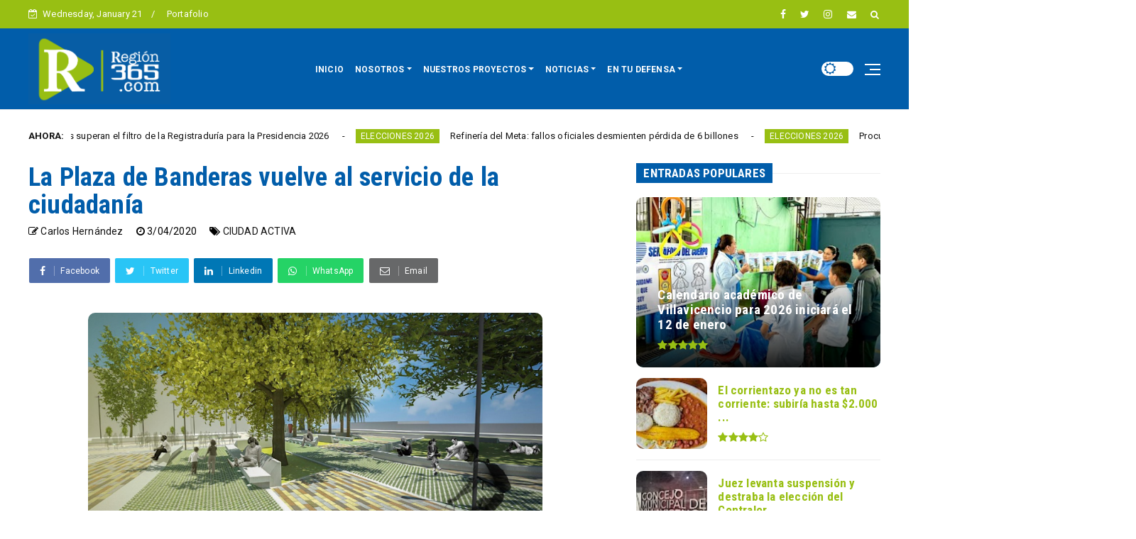

--- FILE ---
content_type: text/javascript; charset=UTF-8
request_url: https://www.region365.com/feeds/posts/default?alt=json-in-script&max-results=10&callback=jQuery22408370550208530627_1768965379185&_=1768965379186
body_size: 15551
content:
// API callback
jQuery22408370550208530627_1768965379185({"version":"1.0","encoding":"UTF-8","feed":{"xmlns":"http://www.w3.org/2005/Atom","xmlns$openSearch":"http://a9.com/-/spec/opensearchrss/1.0/","xmlns$blogger":"http://schemas.google.com/blogger/2008","xmlns$georss":"http://www.georss.org/georss","xmlns$gd":"http://schemas.google.com/g/2005","xmlns$thr":"http://purl.org/syndication/thread/1.0","id":{"$t":"tag:blogger.com,1999:blog-515015601482771994"},"updated":{"$t":"2026-01-20T19:16:08.355-05:00"},"category":[{"term":"CIUDAD ACTIVA"},{"term":"REGIÓN"},{"term":"ZONA ACTIVA"},{"term":"POLÍTICA"},{"term":"EN MOVIMIENTO"},{"term":"SEGURIDAD"},{"term":"SALUD"},{"term":"CONVIVENCIA CIUDADANA"},{"term":"MEDIO AMBIENTE"},{"term":"EDUCACION"},{"term":"CULTURA"},{"term":"REGIÓN DIGITAL"},{"term":"ELECCIONES 2022"},{"term":"TURISMO"},{"term":"ZONA ELECTORAL"},{"term":"ELECCIONES 2026"},{"term":"CORONAVIRUS"},{"term":"Jonatan Tamayo Pérez"},{"term":"ELECCIONES 2019"},{"term":"ELECCIONES 2023"},{"term":"ACACÍAS"},{"term":"ZONA DESTACADO"},{"term":"OPINIÓN"},{"term":"EXPOMALOCA2025"},{"term":"INFOCIUDADANOS"},{"term":"ZONA DE OPINION"},{"term":"ZONA ACTUALIDAD"},{"term":"CÁMARA"},{"term":"EDUCACIÓN"},{"term":"DEPORTES"},{"term":"DESTACADOS"},{"term":"CONSEJOS DE JUVENTUD"},{"term":"ENTRETENIMIENTO"},{"term":"SENADO"},{"term":"ZONA GUBERNAMENTAL"},{"term":"INFRAESTRUCTURA"},{"term":"EDITORIAL"},{"term":"REGION PARTICIPATIVA"},{"term":"CONSEJO VILLAVICENCIO"},{"term":"DAVID BARBOSA"},{"term":"HISTORIAS DE REGIÓN"},{"term":"INFOME ESPECIAL"}],"title":{"type":"text","$t":"REGIÓN 365"},"subtitle":{"type":"html","$t":"Somos un medio de comunicación alternativo, con enfoque  Social, Comunitario y Democrático que funciona a través del trabajo cooperativo de diferentes actores sociales."},"link":[{"rel":"http://schemas.google.com/g/2005#feed","type":"application/atom+xml","href":"https:\/\/www.region365.com\/feeds\/posts\/default"},{"rel":"self","type":"application/atom+xml","href":"https:\/\/www.blogger.com\/feeds\/515015601482771994\/posts\/default?alt=json-in-script\u0026max-results=10"},{"rel":"alternate","type":"text/html","href":"https:\/\/www.region365.com\/"},{"rel":"hub","href":"http://pubsubhubbub.appspot.com/"},{"rel":"next","type":"application/atom+xml","href":"https:\/\/www.blogger.com\/feeds\/515015601482771994\/posts\/default?alt=json-in-script\u0026start-index=11\u0026max-results=10"}],"author":[{"name":{"$t":"Yency Sierra Ariza"},"uri":{"$t":"http:\/\/www.blogger.com\/profile\/12482059143266571786"},"email":{"$t":"noreply@blogger.com"},"gd$image":{"rel":"http://schemas.google.com/g/2005#thumbnail","width":"16","height":"16","src":"https:\/\/img1.blogblog.com\/img\/b16-rounded.gif"}}],"generator":{"version":"7.00","uri":"http://www.blogger.com","$t":"Blogger"},"openSearch$totalResults":{"$t":"2971"},"openSearch$startIndex":{"$t":"1"},"openSearch$itemsPerPage":{"$t":"10"},"entry":[{"id":{"$t":"tag:blogger.com,1999:blog-515015601482771994.post-3324437387151611068"},"published":{"$t":"2026-01-20T19:15:00.006-05:00"},"updated":{"$t":"2026-01-20T19:16:08.344-05:00"},"category":[{"scheme":"http://www.blogger.com/atom/ns#","term":"ELECCIONES 2026"}],"title":{"type":"text","$t":"Solo 15 candidaturas por firmas superan el filtro de la Registraduría para la Presidencia 2026"},"content":{"type":"html","$t":"\u003Cp\u003ELa Registraduría Nacional del Estado Civil certificó que \u003Cb\u003E\u003Cspan style=\"color: #0b5394;\"\u003E15 grupos significativos de ciudadanos\u003C\/span\u003E\u003C\/b\u003E\u0026nbsp;cumplieron con el número mínimo de firmas válidas exigidas para respaldar candidaturas a la Presidencia de la República en las elecciones de 2026, de un total de \u003Cb\u003E\u003Cspan style=\"color: #0b5394;\"\u003E91 comités inscritos inicialmente\u003C\/span\u003E\u003C\/b\u003E\u0026nbsp;.\u003C\/p\u003E\u003Cp\u003E\u003C\/p\u003E\u003Cdiv class=\"separator\" style=\"clear: both; text-align: center;\"\u003E\u003Ca href=\"https:\/\/blogger.googleusercontent.com\/img\/b\/R29vZ2xl\/AVvXsEgNV6pKKekN6ilHMWjWHrT3X_0JJ3ven8E_C-uKJEi1_Y1uDAGJGUUuhBJGwE8Ifg1WQQudQZY1pRYMlMAhGKpEn-_unEiQxDQzW5GjAARrH_Fc_Q29O143cBMmHkqZ_LWcNNnLrEPq3-01TX3oY5EOVlTKI__YY9It24eAw6LTrHTHillcXxmHi8HWtXrR\/s768\/WhatsApp%20Image%202026-01-20%20at%207.11.54%20AM.jpeg\" imageanchor=\"1\" style=\"margin-left: 1em; margin-right: 1em;\"\u003E\u003Cimg border=\"0\" data-original-height=\"512\" data-original-width=\"768\" src=\"https:\/\/blogger.googleusercontent.com\/img\/b\/R29vZ2xl\/AVvXsEgNV6pKKekN6ilHMWjWHrT3X_0JJ3ven8E_C-uKJEi1_Y1uDAGJGUUuhBJGwE8Ifg1WQQudQZY1pRYMlMAhGKpEn-_unEiQxDQzW5GjAARrH_Fc_Q29O143cBMmHkqZ_LWcNNnLrEPq3-01TX3oY5EOVlTKI__YY9It24eAw6LTrHTHillcXxmHi8HWtXrR\/s16000\/WhatsApp%20Image%202026-01-20%20at%207.11.54%20AM.jpeg\" title=\"La Registraduría Nacional del Estado Civil certificó que **15 grupos significativos de ciudadanos** cumplieron con el número mínimo de firmas válidas exigidas para respaldar candidaturas a la Presidencia de la República en las elecciones de 2026, de un total de **91 comités inscritos inicialmente** .  Según el **Boletín No. 8**, solo **22 comités** alcanzaron a presentar firmas ante la autoridad electoral y, de estos, **15 superaron el umbral legal de 635.216 apoyos válidos**, equivalente al 3 % de los votos válidos de la primera vuelta presidencial de 2022 .  Entre los aspirantes que lograron validar sus firmas figuran **Claudia López, David Luna, Vicky Dávila, Mauricio Cárdenas, Juan Daniel Oviedo, Carlos Caicedo, Abelardo de la Espriella y Aníbal Gaviria**, entre otros .  En contraste, **seis comités no alcanzaron el mínimo requerido** y uno más se retiró voluntariamente del proceso. Además, la Registraduría anunció que **presentará denuncias penales** contra dos grupos ciudadanos tras detectar **formularios en blanco, copias, firmas repetidas y planas diligenciadas por una misma persona**, prácticas que violan las normas electorales .  El calendario electoral avanza ahora hacia la siguiente fase: **la inscripción oficial de candidaturas presidenciales**, que iniciará el **31 de enero y se extenderá hasta el 13 de marzo**, periodo clave para definir el tarjetón definitivo de las elecciones de 2026 .\" \/\u003E\u003C\/a\u003E\u003C\/div\u003ESegún el \u003Cb\u003E\u003Cspan style=\"color: #0b5394;\"\u003EBoletín No. 8\u003C\/span\u003E\u003C\/b\u003E, solo \u003Cb\u003E\u003Cspan style=\"color: #0b5394;\"\u003E22 comités\u003C\/span\u003E\u003C\/b\u003E\u0026nbsp;alcanzaron a presentar firmas ante la autoridad electoral y, de estos, \u003Cb\u003E\u003Cspan style=\"color: #0b5394;\"\u003E15 superaron el umbral legal de 635.216 apoyos válidos\u003C\/span\u003E\u003C\/b\u003E, equivalente al 3 % de los votos válidos de la primera vuelta presidencial de 2022 .\u003Cp\u003E\u003C\/p\u003E\u003Cp\u003EEntre los aspirantes que lograron validar sus firmas figuran \u003Cb\u003E\u003Cspan style=\"color: #0b5394;\"\u003EClaudia López, David Luna, Vicky Dávila, Mauricio Cárdenas, Juan Daniel Oviedo, Carlos Caicedo, Abelardo de la Espriella y Aníbal Gaviria\u003C\/span\u003E\u003C\/b\u003E, entre otros .\u003C\/p\u003E\u003Cp\u003EEn contraste, \u003Cb\u003E\u003Cspan style=\"color: #0b5394;\"\u003Eseis comités no alcanzaron el mínimo requerido\u003C\/span\u003E\u003C\/b\u003E\u0026nbsp;y uno más se retiró voluntariamente del proceso. Además, la Registraduría anunció que \u003Cb\u003E\u003Cspan style=\"color: #0b5394;\"\u003Epresentará denuncias penales\u003C\/span\u003E\u003C\/b\u003E\u0026nbsp;contra dos grupos ciudadanos tras detectar \u003Cb\u003E\u003Cspan style=\"color: #0b5394;\"\u003Eformularios en blanco, copias, firmas repetidas y planas diligenciadas por una misma persona\u003C\/span\u003E\u003C\/b\u003E, prácticas que violan las normas electorales .\u003C\/p\u003E\u003Cp\u003EEl calendario electoral avanza ahora hacia la siguiente fase: \u003Cb\u003E\u003Cspan style=\"color: #0b5394;\"\u003Ela inscripción oficial de candidaturas presidenciales\u003C\/span\u003E\u003C\/b\u003E, que iniciará el \u003Cb\u003E\u003Cspan style=\"color: #0b5394;\"\u003E31 de enero y se extenderá hasta el 13 de marzo\u003C\/span\u003E\u003C\/b\u003E, periodo clave para definir el tarjetón definitivo de las elecciones de 2026 .\u003C\/p\u003E"},"link":[{"rel":"replies","type":"application/atom+xml","href":"https:\/\/www.region365.com\/feeds\/3324437387151611068\/comments\/default","title":"Enviar comentarios"},{"rel":"replies","type":"text/html","href":"https:\/\/www.region365.com\/2026\/01\/la-registraduria-nacional-del-estado.html#comment-form","title":"0 comentarios"},{"rel":"edit","type":"application/atom+xml","href":"https:\/\/www.blogger.com\/feeds\/515015601482771994\/posts\/default\/3324437387151611068"},{"rel":"self","type":"application/atom+xml","href":"https:\/\/www.blogger.com\/feeds\/515015601482771994\/posts\/default\/3324437387151611068"},{"rel":"alternate","type":"text/html","href":"https:\/\/www.region365.com\/2026\/01\/la-registraduria-nacional-del-estado.html","title":"Solo 15 candidaturas por firmas superan el filtro de la Registraduría para la Presidencia 2026"}],"author":[{"name":{"$t":"Carlos Hernández"},"uri":{"$t":"http:\/\/www.blogger.com\/profile\/06586622103499651468"},"email":{"$t":"noreply@blogger.com"},"gd$image":{"rel":"http://schemas.google.com/g/2005#thumbnail","width":"32","height":"32","src":"\/\/blogger.googleusercontent.com\/img\/b\/R29vZ2xl\/AVvXsEhJVHvJ15xCPktqZ3vUwy3zHLM4p6i_Rz6nzDyhqFAJbidfCI5Eez3Qj9g5GMfPE_cSBGs6DeUg4DhJ1T2k4jv-fceUjLrTMvzzDGZ3VMCK4dlBpBsP5YzkMRVgPIAWKhA\/s220\/perfil+carlos.jpg"}}],"media$thumbnail":{"xmlns$media":"http://search.yahoo.com/mrss/","url":"https:\/\/blogger.googleusercontent.com\/img\/b\/R29vZ2xl\/AVvXsEgNV6pKKekN6ilHMWjWHrT3X_0JJ3ven8E_C-uKJEi1_Y1uDAGJGUUuhBJGwE8Ifg1WQQudQZY1pRYMlMAhGKpEn-_unEiQxDQzW5GjAARrH_Fc_Q29O143cBMmHkqZ_LWcNNnLrEPq3-01TX3oY5EOVlTKI__YY9It24eAw6LTrHTHillcXxmHi8HWtXrR\/s72-c\/WhatsApp%20Image%202026-01-20%20at%207.11.54%20AM.jpeg","height":"72","width":"72"},"thr$total":{"$t":"0"}},{"id":{"$t":"tag:blogger.com,1999:blog-515015601482771994.post-1337289142207792939"},"published":{"$t":"2026-01-20T18:11:00.005-05:00"},"updated":{"$t":"2026-01-20T18:13:14.477-05:00"},"category":[{"scheme":"http://www.blogger.com/atom/ns#","term":"ELECCIONES 2026"}],"title":{"type":"text","$t":"Refinería del Meta: fallos oficiales desmienten pérdida de 6 billones"},"content":{"type":"html","$t":"\u003Cp\u003ELos expedientes oficiales de los organismos de control revelan que el proyecto de la Refinería del Meta no generó detrimento patrimonial para el departamento, contrario a la narrativa que durante años lo calificó como una “\u003Cb\u003E\u003Ci\u003Erefinería de papel\u003C\/i\u003E\u003C\/b\u003E”.\u003C\/p\u003E\u003Cp\u003E\u003C\/p\u003E\u003Cdiv class=\"separator\" style=\"clear: both; text-align: center;\"\u003E\u003Ca href=\"https:\/\/blogger.googleusercontent.com\/img\/b\/R29vZ2xl\/AVvXsEhBvvfnkd0A33aRhUjZcCrC8E2wWB0E-ZQSW3pQLqniBbjg3DC55A5dNdc5wOugiB7GdDhulTACpVL1tw3xYHA33s4JTJdDQ0kzjB6q8iOXuaTYFvjvqE6SIlJJYxlwKWTHXtV0W6lCUZxNiZogqb3lKnnBD3MMkaGJw-2MPP_nfNwDfwBaFxGVIb6saX7d\/s737\/Alan%20Jara.jpg\" style=\"margin-left: 1em; margin-right: 1em;\"\u003E\u003Cimg border=\"0\" data-original-height=\"414\" data-original-width=\"737\" src=\"https:\/\/blogger.googleusercontent.com\/img\/b\/R29vZ2xl\/AVvXsEhBvvfnkd0A33aRhUjZcCrC8E2wWB0E-ZQSW3pQLqniBbjg3DC55A5dNdc5wOugiB7GdDhulTACpVL1tw3xYHA33s4JTJdDQ0kzjB6q8iOXuaTYFvjvqE6SIlJJYxlwKWTHXtV0W6lCUZxNiZogqb3lKnnBD3MMkaGJw-2MPP_nfNwDfwBaFxGVIb6saX7d\/s16000\/Alan%20Jara.jpg\" title=\"Refinería del Meta: fallos oficiales desmienten pérdida de 6 billones\" \/\u003E\u003C\/a\u003E\u003C\/div\u003EDe acuerdo con el Auto 1600 de la Contraloría General de la República, el proceso fue archivado de manera definitiva al establecerse la inexistencia de daño fiscal, tras verificarse la entrega de los productos exigidos para la fase de estructuración del proyecto, entre ellos licencias ambientales, estudios técnicos y documentación habilitante.\u003Cp\u003E\u003C\/p\u003E\u003Cp\u003EUno de los principales cuestionamientos estuvo relacionado con la compra del predio Bosques de Cajuy. Sin embargo, los avalúos oficiales indican que el lote fue adquirido en 2013 por 4.200 millones de pesos, mientras que un peritaje de la Fiscalía lo tasó ese mismo año en 9.941 millones. Posteriormente, al integrarse con el predio San Antonio, la Gobernación consolidó un terreno de 65 hectáreas cuyo valor comercial, para 2017, superaba los 40.000 millones de pesos.\u003C\/p\u003E\u003Cp\u003EEn cuanto a los estudios y licencias, la Contraloría estableció que estos constituyen un activo intangible. Según el mismo Auto 1600, el valor estimado de las licencias ambientales y técnicas asociadas al proyecto ascendía a 645.815 millones de pesos a marzo de 2018, activos que permanecen en manos del departamento.\u003C\/p\u003E\u003Cp\u003EDurante las investigaciones también se detectaron irregularidades de carácter penal. Un peritazgo del Laboratorio de Documentología y Grafología Forense de la DIJIN–Interpol confirmó la existencia de 17 documentos con firmas falsificadas, los cuales fueron incorporados a los archivos oficiales con el propósito de inducir a error a los organismos de control.\u003C\/p\u003E\u003Cp\u003ELa Contraloría concluyó que la no construcción de la refinería obedeció a la falta de continuidad administrativa y no a hechos de corrupción. El proyecto quedó estructurado en su fase inicial, pero no fue retomado por las administraciones posteriores.\u003C\/p\u003E\u003Cp\u003ECon el archivo del proceso y la permanencia de los activos bajo propiedad pública, el caso de la Refinería del Meta vuelve al debate público sustentado en documentos técnicos y decisiones oficiales, luego de varios años de controversia mediática.\u003C\/p\u003E\u003Cp\u003EVea el vídeo aquí\u003C\/p\u003E\u003Ciframe src=\"https:\/\/www.facebook.com\/plugins\/video.php?height=476\u0026href=https%3A%2F%2Fwww.facebook.com%2FRegion365.co%2Fvideos%2F1519256489138721%2F\u0026show_text=false\u0026width=267\u0026t=0\" width=\"267\" height=\"476\" style=\"border:none;overflow:hidden\" scrolling=\"no\" frameborder=\"0\" allowfullscreen=\"true\" allow=\"autoplay; clipboard-write; encrypted-media; picture-in-picture; web-share\" allowFullScreen=\"true\"\u003E\u003C\/iframe\u003E"},"link":[{"rel":"replies","type":"application/atom+xml","href":"https:\/\/www.region365.com\/feeds\/1337289142207792939\/comments\/default","title":"Enviar comentarios"},{"rel":"replies","type":"text/html","href":"https:\/\/www.region365.com\/2026\/01\/refineria-del-meta-fallos-oficiales.html#comment-form","title":"0 comentarios"},{"rel":"edit","type":"application/atom+xml","href":"https:\/\/www.blogger.com\/feeds\/515015601482771994\/posts\/default\/1337289142207792939"},{"rel":"self","type":"application/atom+xml","href":"https:\/\/www.blogger.com\/feeds\/515015601482771994\/posts\/default\/1337289142207792939"},{"rel":"alternate","type":"text/html","href":"https:\/\/www.region365.com\/2026\/01\/refineria-del-meta-fallos-oficiales.html","title":"Refinería del Meta: fallos oficiales desmienten pérdida de 6 billones"}],"author":[{"name":{"$t":"Carlos Hernández"},"uri":{"$t":"http:\/\/www.blogger.com\/profile\/06586622103499651468"},"email":{"$t":"noreply@blogger.com"},"gd$image":{"rel":"http://schemas.google.com/g/2005#thumbnail","width":"32","height":"32","src":"\/\/blogger.googleusercontent.com\/img\/b\/R29vZ2xl\/AVvXsEhJVHvJ15xCPktqZ3vUwy3zHLM4p6i_Rz6nzDyhqFAJbidfCI5Eez3Qj9g5GMfPE_cSBGs6DeUg4DhJ1T2k4jv-fceUjLrTMvzzDGZ3VMCK4dlBpBsP5YzkMRVgPIAWKhA\/s220\/perfil+carlos.jpg"}}],"media$thumbnail":{"xmlns$media":"http://search.yahoo.com/mrss/","url":"https:\/\/blogger.googleusercontent.com\/img\/b\/R29vZ2xl\/AVvXsEhBvvfnkd0A33aRhUjZcCrC8E2wWB0E-ZQSW3pQLqniBbjg3DC55A5dNdc5wOugiB7GdDhulTACpVL1tw3xYHA33s4JTJdDQ0kzjB6q8iOXuaTYFvjvqE6SIlJJYxlwKWTHXtV0W6lCUZxNiZogqb3lKnnBD3MMkaGJw-2MPP_nfNwDfwBaFxGVIb6saX7d\/s72-c\/Alan%20Jara.jpg","height":"72","width":"72"},"thr$total":{"$t":"0"}},{"id":{"$t":"tag:blogger.com,1999:blog-515015601482771994.post-9068886205734964053"},"published":{"$t":"2026-01-20T17:53:00.005-05:00"},"updated":{"$t":"2026-01-20T17:57:48.892-05:00"},"category":[{"scheme":"http://www.blogger.com/atom/ns#","term":"ELECCIONES 2026"}],"title":{"type":"text","$t":"Procuraduría pide tumbar candidatura de José Manuel Sandoval"},"content":{"type":"html","$t":"\u003Cp\u003ELa Procuraduría General de la Nación solicitó al Consejo Nacional Electoral (CNE) revocar la inscripción de José Manuel Sandoval Garzón como candidato a la Cámara de Representantes por el Meta, inscrito en la lista de la coalición Pacto Histórico – Frente Amplio, al considerar que su postulación habría desconocido disposiciones constitucionales sobre consultas y conformación de coaliciones.\u003C\/p\u003E\u003Cp\u003E\u003C\/p\u003E\u003Cdiv class=\"separator\" style=\"clear: both; text-align: center;\"\u003E\u003Ca href=\"https:\/\/blogger.googleusercontent.com\/img\/b\/R29vZ2xl\/AVvXsEhKGNZu-KPoG3BriJxlVvpKtzcQ0_ewkXZL0YajFMGLmFadqu5E8Cb1ZtuwX_vmREAmiYXG06Em0uBDZmqtsYXMw8YHL34iMjGbOzlj7eA3asC4NJeh5C8-4bRgxOlCEvhmKSr-YNMsPA3zmG58onOztPAOsVw9dzOr4qDSN2IPXpJLJjgfL91B6I6KPOMd\/s756\/Sandoval.jpg\" imageanchor=\"1\" style=\"margin-left: 1em; margin-right: 1em;\"\u003E\u003Cimg border=\"0\" data-original-height=\"424\" data-original-width=\"756\" src=\"https:\/\/blogger.googleusercontent.com\/img\/b\/R29vZ2xl\/AVvXsEhKGNZu-KPoG3BriJxlVvpKtzcQ0_ewkXZL0YajFMGLmFadqu5E8Cb1ZtuwX_vmREAmiYXG06Em0uBDZmqtsYXMw8YHL34iMjGbOzlj7eA3asC4NJeh5C8-4bRgxOlCEvhmKSr-YNMsPA3zmG58onOztPAOsVw9dzOr4qDSN2IPXpJLJjgfL91B6I6KPOMd\/s16000\/Sandoval.jpg\" title=\"Procuraduría pide tumbar candidatura del Pacto Histórico a la Cámara por el Meta\" \/\u003E\u003C\/a\u003E\u003C\/div\u003EEl concepto fue emitido por los procuradores judiciales Juan Carlos Villamil Navarro y Augusto Hernández Vidal, quienes concluyeron que la inscripción de Sandoval Garzón en la tercera posición de la lista desconoce los resultados de la consulta interpartidista realizada el 26 de octubre de 2025, mecanismo que, según la Constitución, tiene carácter obligatorio.\u003Cp\u003E\u003C\/p\u003E\u003Cp\u003EDe acuerdo con los antecedentes analizados por el Ministerio Público, en dicha consulta la candidata Martha Susana Garzón obtuvo el tercer lugar. Sin embargo, Sandoval Garzón no participó en ese proceso y recibió aval del partido MAIS el 4 de diciembre de 2025. Un día después, el 5 de diciembre, la coalición inscribió ante la Registraduría una lista que desplazó a Garzón y ubicó a Sandoval en esa posición.\u003C\/p\u003E\u003Cp\u003EPara la Procuraduría, esta actuación vulnera el artículo 107 de la Constitución, que establece la obligatoriedad de los resultados de las consultas internas, y el artículo 262, que fija un límite del 15 % de votación para que los partidos puedan conformar coaliciones electorales. Según el análisis, el Pacto Histórico habría superado ese umbral en las elecciones legislativas de 2022 en el Meta, lo que pondría en duda la legalidad de la coalición en este caso.\u003C\/p\u003E\u003Cp\u003EEl Ministerio Público advirtió que ni el aval otorgado con posterioridad ni la modalidad de voto preferente pueden imponerse sobre los resultados vinculantes de una consulta ya realizada. Por esta razón, solicitó formalmente al CNE declarar procedente la revocatoria de la inscripción del candidato cuestionado.\u003C\/p\u003E\u003Cp\u003EAhora, la decisión definitiva sobre la validez de la candidatura queda en manos del Consejo Nacional Electoral, que deberá resolver si acoge el concepto emitido por la Procuraduría.\u003C\/p\u003E"},"link":[{"rel":"replies","type":"application/atom+xml","href":"https:\/\/www.region365.com\/feeds\/9068886205734964053\/comments\/default","title":"Enviar comentarios"},{"rel":"replies","type":"text/html","href":"https:\/\/www.region365.com\/2026\/01\/procuraduria-pide-tumbar-candidatura.html#comment-form","title":"0 comentarios"},{"rel":"edit","type":"application/atom+xml","href":"https:\/\/www.blogger.com\/feeds\/515015601482771994\/posts\/default\/9068886205734964053"},{"rel":"self","type":"application/atom+xml","href":"https:\/\/www.blogger.com\/feeds\/515015601482771994\/posts\/default\/9068886205734964053"},{"rel":"alternate","type":"text/html","href":"https:\/\/www.region365.com\/2026\/01\/procuraduria-pide-tumbar-candidatura.html","title":"Procuraduría pide tumbar candidatura de José Manuel Sandoval"}],"author":[{"name":{"$t":"Carlos Hernández"},"uri":{"$t":"http:\/\/www.blogger.com\/profile\/06586622103499651468"},"email":{"$t":"noreply@blogger.com"},"gd$image":{"rel":"http://schemas.google.com/g/2005#thumbnail","width":"32","height":"32","src":"\/\/blogger.googleusercontent.com\/img\/b\/R29vZ2xl\/AVvXsEhJVHvJ15xCPktqZ3vUwy3zHLM4p6i_Rz6nzDyhqFAJbidfCI5Eez3Qj9g5GMfPE_cSBGs6DeUg4DhJ1T2k4jv-fceUjLrTMvzzDGZ3VMCK4dlBpBsP5YzkMRVgPIAWKhA\/s220\/perfil+carlos.jpg"}}],"media$thumbnail":{"xmlns$media":"http://search.yahoo.com/mrss/","url":"https:\/\/blogger.googleusercontent.com\/img\/b\/R29vZ2xl\/AVvXsEhKGNZu-KPoG3BriJxlVvpKtzcQ0_ewkXZL0YajFMGLmFadqu5E8Cb1ZtuwX_vmREAmiYXG06Em0uBDZmqtsYXMw8YHL34iMjGbOzlj7eA3asC4NJeh5C8-4bRgxOlCEvhmKSr-YNMsPA3zmG58onOztPAOsVw9dzOr4qDSN2IPXpJLJjgfL91B6I6KPOMd\/s72-c\/Sandoval.jpg","height":"72","width":"72"},"thr$total":{"$t":"0"}},{"id":{"$t":"tag:blogger.com,1999:blog-515015601482771994.post-4968363468487270587"},"published":{"$t":"2026-01-20T14:19:00.002-05:00"},"updated":{"$t":"2026-01-20T14:19:06.589-05:00"},"category":[{"scheme":"http://www.blogger.com/atom/ns#","term":"ELECCIONES 2026"}],"title":{"type":"text","$t":"Milton Carreño recorre Granada y San Martín y afianza respaldo ciudadano"},"content":{"type":"html","$t":"\u003Cp\u003EDurante el fin de semana, el candidato a la \u003Ca data-preview=\"\" href=\"https:\/\/www.google.com\/search?ved=1t:260882\u0026amp;q=C%C3%A1mara+de+Representantes+Colombia\u0026amp;bbid=515015601482771994\u0026amp;bpid=4968363468487270587\" target=\"_blank\"\u003E\u003Cb\u003E\u003Cspan style=\"color: #0b5394;\"\u003ECámara de Representantes\u003C\/span\u003E\u003C\/b\u003E\u003C\/a\u003E por el \u003Ca data-preview=\"\" href=\"https:\/\/www.google.com\/search?ved=1t:260882\u0026amp;q=Meta+Colombia+departamento\u0026amp;bbid=515015601482771994\u0026amp;bpid=4968363468487270587\" target=\"_blank\"\u003E\u003Cb\u003E\u003Cspan style=\"color: #0b5394;\"\u003EMeta\u003C\/span\u003E\u003C\/b\u003E\u003C\/a\u003E, \u003Ca data-preview=\"\" href=\"https:\/\/www.google.com\/search?ved=1t:260882\u0026amp;q=Milton+Carre%C3%B1o+U101\u0026amp;bbid=515015601482771994\u0026amp;bpid=4968363468487270587\" target=\"_blank\"\u003E\u003Cb\u003E\u003Cspan style=\"color: #0b5394;\"\u003EMilton Carreño\u003C\/span\u003E\u003C\/b\u003E\u003C\/a\u003E (\u003Ca data-preview=\"\" href=\"https:\/\/www.google.com\/search?ved=1t:260882\u0026amp;q=U101+partido+politico+Colombia\u0026amp;bbid=515015601482771994\u0026amp;bpid=4968363468487270587\" target=\"_blank\"\u003E\u003Cb\u003E\u003Cspan style=\"color: #0b5394;\"\u003EU101\u003C\/span\u003E\u003C\/b\u003E\u003C\/a\u003E), adelantó una agenda política en los municipios de \u003Ca data-preview=\"\" href=\"https:\/\/www.google.com\/search?ved=1t:260882\u0026amp;q=Granada+Meta+Colombia\u0026amp;bbid=515015601482771994\u0026amp;bpid=4968363468487270587\" target=\"_blank\"\u003E\u003Cb\u003E\u003Cspan style=\"color: #0b5394;\"\u003EGranada\u003C\/span\u003E\u003C\/b\u003E\u003C\/a\u003E y \u003Ca data-preview=\"\" href=\"https:\/\/www.google.com\/search?ved=1t:260882\u0026amp;q=San+Mart%C3%ADn+Meta+Colombia\u0026amp;bbid=515015601482771994\u0026amp;bpid=4968363468487270587\" target=\"_blank\"\u003E\u003Cb\u003E\u003Cspan style=\"color: #0b5394;\"\u003ESan Martín\u003C\/span\u003E\u003C\/b\u003E\u003C\/a\u003E, donde fortaleció el contacto directo con la ciudadanía y recibió respaldo de líderes comunitarios, comerciantes y habitantes de ambos territorios.\u003C\/p\u003E\u003Cp\u003E\u003C\/p\u003E\u003Cdiv class=\"separator\" style=\"clear: both; text-align: center;\"\u003E\u003Ca href=\"https:\/\/blogger.googleusercontent.com\/img\/b\/R29vZ2xl\/AVvXsEiCkaKasLHErHVSngd11nX-vKsuesh7mEgBS6LcGgAUINvi62E4dAHo01q5i4jNm_zDj9TuTlYHf7jK5euu8jZBlbD_mTA7AoUOUW1mOdfKKGWS9x829jGH4IvFnm8B1sDNfiiRLyK9YT3vhQ1WbWYs56vyWx9zQSX1SPjnyfVrFB5tK6Bv2_UEwvuOMfrj\/s749\/Carre%C3%B1o.jpeg\" imageanchor=\"1\" style=\"margin-left: 1em; margin-right: 1em;\"\u003E\u003Cimg border=\"0\" data-original-height=\"438\" data-original-width=\"749\" src=\"https:\/\/blogger.googleusercontent.com\/img\/b\/R29vZ2xl\/AVvXsEiCkaKasLHErHVSngd11nX-vKsuesh7mEgBS6LcGgAUINvi62E4dAHo01q5i4jNm_zDj9TuTlYHf7jK5euu8jZBlbD_mTA7AoUOUW1mOdfKKGWS9x829jGH4IvFnm8B1sDNfiiRLyK9YT3vhQ1WbWYs56vyWx9zQSX1SPjnyfVrFB5tK6Bv2_UEwvuOMfrj\/s16000\/Carre%C3%B1o.jpeg\" title=\"Milton Carreño recorre Granada y San Martín y afianza respaldo ciudadano\" \/\u003E\u003C\/a\u003E\u003C\/div\u003EEn Granada, Carreño sostuvo encuentros con mujeres líderes, presidentes de \u003Ca data-preview=\"\" href=\"https:\/\/www.google.com\/search?ved=1t:260882\u0026amp;q=define+Juntas+de+Acci%C3%B3n+Comunal\u0026amp;bbid=515015601482771994\u0026amp;bpid=4968363468487270587\" target=\"_blank\"\u003E\u003Cb\u003E\u003Cspan style=\"color: #0b5394;\"\u003EJuntas de Acción Comunal\u003C\/span\u003E\u003C\/b\u003E\u003C\/a\u003E, trabajadores dedicados al pelado de yuca y comunidad en general, incluyendo habitantes de \u003Ca data-preview=\"\" href=\"https:\/\/www.google.com\/search?ved=1t:260882\u0026amp;q=Puerto+Caldas+Granada+Meta+Colombia\u0026amp;bbid=515015601482771994\u0026amp;bpid=4968363468487270587\" target=\"_blank\"\u003E\u003Cb\u003E\u003Cspan style=\"color: #0b5394;\"\u003EPuerto Caldas\u003C\/span\u003E\u003C\/b\u003E\u003C\/a\u003E. En el marco de esta visita, el candidato inauguró oficialmente su sede política, ubicada en inmediaciones del \u003Ca data-preview=\"\" href=\"https:\/\/www.google.com\/search?ved=1t:260882\u0026amp;q=Cuerpo+de+Bomberos+Granada+Meta+Colombia\u0026amp;bbid=515015601482771994\u0026amp;bpid=4968363468487270587\" target=\"_blank\"\u003E\u003Cb\u003E\u003Cspan style=\"color: #0b5394;\"\u003ECuerpo de Bomberos\u003C\/span\u003E\u003C\/b\u003E\u003C\/a\u003E, un espacio concebido como punto de encuentro para el diálogo ciudadano y la organización de su proyecto político en el sur del Meta.\u003Cp\u003E\u003C\/p\u003E\u003Cp\u003ELa agenda continuó en San Martín, donde el aspirante realizó recorridos puerta a puerta por el sector comercial, lideró un \u003Ca data-preview=\"\" href=\"https:\/\/www.google.com\/search?ved=1t:260882\u0026amp;q=cenefat%C3%B3n+comunitario+San+Mart%C3%ADn+Meta\u0026amp;bbid=515015601482771994\u0026amp;bpid=4968363468487270587\" target=\"_blank\"\u003E\u003Cb\u003E\u003Cspan style=\"color: #0b5394;\"\u003Ecenefatón comunitario\u003C\/span\u003E\u003C\/b\u003E\u003C\/a\u003E y puso en funcionamiento una nueva sede política, ubicada frente al parque principal del municipio, con el objetivo de consolidar un espacio de participación y coordinación de iniciativas locales.\u003C\/p\u003E\u003Cp\u003EMilton Carreño reiteró que el eje de su campaña es la presencia permanente en el territorio y el contacto directo con la gente, asegurando que solo desde la escucha activa se pueden construir propuestas ajustadas a las realidades de cada municipio del Meta.\u003C\/p\u003E"},"link":[{"rel":"replies","type":"application/atom+xml","href":"https:\/\/www.region365.com\/feeds\/4968363468487270587\/comments\/default","title":"Enviar comentarios"},{"rel":"replies","type":"text/html","href":"https:\/\/www.region365.com\/2026\/01\/milton-carreno-recorre-granada-y-san.html#comment-form","title":"0 comentarios"},{"rel":"edit","type":"application/atom+xml","href":"https:\/\/www.blogger.com\/feeds\/515015601482771994\/posts\/default\/4968363468487270587"},{"rel":"self","type":"application/atom+xml","href":"https:\/\/www.blogger.com\/feeds\/515015601482771994\/posts\/default\/4968363468487270587"},{"rel":"alternate","type":"text/html","href":"https:\/\/www.region365.com\/2026\/01\/milton-carreno-recorre-granada-y-san.html","title":"Milton Carreño recorre Granada y San Martín y afianza respaldo ciudadano"}],"author":[{"name":{"$t":"Carlos Hernández"},"uri":{"$t":"http:\/\/www.blogger.com\/profile\/06586622103499651468"},"email":{"$t":"noreply@blogger.com"},"gd$image":{"rel":"http://schemas.google.com/g/2005#thumbnail","width":"32","height":"32","src":"\/\/blogger.googleusercontent.com\/img\/b\/R29vZ2xl\/AVvXsEhJVHvJ15xCPktqZ3vUwy3zHLM4p6i_Rz6nzDyhqFAJbidfCI5Eez3Qj9g5GMfPE_cSBGs6DeUg4DhJ1T2k4jv-fceUjLrTMvzzDGZ3VMCK4dlBpBsP5YzkMRVgPIAWKhA\/s220\/perfil+carlos.jpg"}}],"media$thumbnail":{"xmlns$media":"http://search.yahoo.com/mrss/","url":"https:\/\/blogger.googleusercontent.com\/img\/b\/R29vZ2xl\/AVvXsEiCkaKasLHErHVSngd11nX-vKsuesh7mEgBS6LcGgAUINvi62E4dAHo01q5i4jNm_zDj9TuTlYHf7jK5euu8jZBlbD_mTA7AoUOUW1mOdfKKGWS9x829jGH4IvFnm8B1sDNfiiRLyK9YT3vhQ1WbWYs56vyWx9zQSX1SPjnyfVrFB5tK6Bv2_UEwvuOMfrj\/s72-c\/Carre%C3%B1o.jpeg","height":"72","width":"72"},"thr$total":{"$t":"0"}},{"id":{"$t":"tag:blogger.com,1999:blog-515015601482771994.post-4597960404885513706"},"published":{"$t":"2026-01-20T14:07:00.003-05:00"},"updated":{"$t":"2026-01-20T14:07:49.588-05:00"},"category":[{"scheme":"http://www.blogger.com/atom/ns#","term":"CIUDAD ACTIVA"}],"title":{"type":"text","$t":"Concejo de Villavicencio estudia acuerdo para culminar liquidación de Cavivir"},"content":{"type":"html","$t":"\u003Cp\u003EDesde este 20 de enero, el \u003Ca data-preview=\"\" href=\"https:\/\/www.google.com\/search?ved=1t:260882\u0026amp;q=Concejo+Municipal+de+Villavicencio\u0026amp;bbid=515015601482771994\u0026amp;bpid=4597960404885513706\" target=\"_blank\"\u003E\u003Cb\u003E\u003Cspan style=\"color: #0b5394;\"\u003EConcejo Municipal de Villavicencio\u003C\/span\u003E\u003C\/b\u003E\u003C\/a\u003E inició un periodo de sesiones plenarias extraordinarias en el que analizará el proyecto de acuerdo con el que la Administración busca culminar, de forma definitiva, la liquidación de la antigua Caja de Vivienda Popular (Cavivir).\u003C\/p\u003E\u003Cp\u003E\u003C\/p\u003E\u003Cdiv class=\"separator\" style=\"clear: both; text-align: center;\"\u003E\u003Ca href=\"https:\/\/blogger.googleusercontent.com\/img\/b\/R29vZ2xl\/AVvXsEg6z6LpYBBvZGPAakdW6OAGBCF6hgmX_Zc4hrr8chhfw5x4OKIz58vaXXMSdlTNFSTsjCKBGcYpsqNdeSVHLfP42oemAKEUv6apBF8aIhpcDaIHxprk6ASGD9XRL6cMOq3R0QVHC2qXovjyvyYupxZuIMLprLeT6rPz-ai1qkQpe9WCAKiwU48sff4UE-G-\/s1280\/IMG-20200118-WA0002.jpg\" imageanchor=\"1\" style=\"margin-left: 1em; margin-right: 1em;\"\u003E\u003Cimg border=\"0\" data-original-height=\"633\" data-original-width=\"1280\" src=\"https:\/\/blogger.googleusercontent.com\/img\/b\/R29vZ2xl\/AVvXsEg6z6LpYBBvZGPAakdW6OAGBCF6hgmX_Zc4hrr8chhfw5x4OKIz58vaXXMSdlTNFSTsjCKBGcYpsqNdeSVHLfP42oemAKEUv6apBF8aIhpcDaIHxprk6ASGD9XRL6cMOq3R0QVHC2qXovjyvyYupxZuIMLprLeT6rPz-ai1qkQpe9WCAKiwU48sff4UE-G-\/s16000\/IMG-20200118-WA0002.jpg\" title=\"Concejo de Villavicencio estudia acuerdo para culminar liquidación de Cavivir\" \/\u003E\u003C\/a\u003E\u003C\/div\u003ELa convocatoria quedó formalizada mediante el Decreto 008, expedido por el alcalde \u003Ca data-preview=\"\" href=\"https:\/\/www.google.com\/search?ved=1t:260882\u0026amp;q=Alexander+Baquero+alcalde+Villavicencio\u0026amp;bbid=515015601482771994\u0026amp;bpid=4597960404885513706\" target=\"_blank\"\u003E\u003Cb\u003E\u003Cspan style=\"color: #0b5394;\"\u003EAlexander Baquero\u003C\/span\u003E\u003C\/b\u003E\u003C\/a\u003E, quien citó a la Corporación a 16 días de sesiones extraordinarias, las cuales se extenderán hasta el miércoles 4 de febrero.\u003Cp\u003E\u003C\/p\u003E\u003Cp\u003EDe acuerdo con lo expuesto por Eliana Andrea Vaca Rojas, secretaria privada y delegada del mandatario para la instalación de este periodo especial, la iniciativa contempla una autorización pro tempore hasta el 31 de diciembre, con el fin de dotar a la Administración de las herramientas jurídicas y administrativas necesarias para avanzar en un proceso que, según indicó, no lograron concretar gobiernos anteriores.\u003C\/p\u003E\u003Cp\u003EAdemás del tema Cavivir, el decreto también autoriza al Concejo a avanzar en las etapas finales de la convocatoria pública para la elección del \u003Ca data-preview=\"\" href=\"https:\/\/www.google.com\/search?ved=1t:260882\u0026amp;q=contralor+municipal+Villavicencio\u0026amp;bbid=515015601482771994\u0026amp;bpid=4597960404885513706\" target=\"_blank\"\u003E\u003Cb\u003E\u003Cspan style=\"color: #0b5394;\"\u003Econtralor municipal de Villavicencio\u003C\/span\u003E\u003C\/b\u003E\u003C\/a\u003E, atendiendo una solicitud elevada por la Mesa Directiva de la Corporación.\u003C\/p\u003E\u003Cp\u003EEste primer periodo de sesiones extraordinarias de la vigencia 2026 tendrá una agenda limitada exclusivamente a los asuntos para los cuales fue convocado, conforme a lo establecido en el acto administrativo.\u003C\/p\u003E"},"link":[{"rel":"replies","type":"application/atom+xml","href":"https:\/\/www.region365.com\/feeds\/4597960404885513706\/comments\/default","title":"Enviar comentarios"},{"rel":"replies","type":"text/html","href":"https:\/\/www.region365.com\/2026\/01\/concejo-de-villavicencio-estudia.html#comment-form","title":"0 comentarios"},{"rel":"edit","type":"application/atom+xml","href":"https:\/\/www.blogger.com\/feeds\/515015601482771994\/posts\/default\/4597960404885513706"},{"rel":"self","type":"application/atom+xml","href":"https:\/\/www.blogger.com\/feeds\/515015601482771994\/posts\/default\/4597960404885513706"},{"rel":"alternate","type":"text/html","href":"https:\/\/www.region365.com\/2026\/01\/concejo-de-villavicencio-estudia.html","title":"Concejo de Villavicencio estudia acuerdo para culminar liquidación de Cavivir"}],"author":[{"name":{"$t":"Carlos Hernández"},"uri":{"$t":"http:\/\/www.blogger.com\/profile\/06586622103499651468"},"email":{"$t":"noreply@blogger.com"},"gd$image":{"rel":"http://schemas.google.com/g/2005#thumbnail","width":"32","height":"32","src":"\/\/blogger.googleusercontent.com\/img\/b\/R29vZ2xl\/AVvXsEhJVHvJ15xCPktqZ3vUwy3zHLM4p6i_Rz6nzDyhqFAJbidfCI5Eez3Qj9g5GMfPE_cSBGs6DeUg4DhJ1T2k4jv-fceUjLrTMvzzDGZ3VMCK4dlBpBsP5YzkMRVgPIAWKhA\/s220\/perfil+carlos.jpg"}}],"media$thumbnail":{"xmlns$media":"http://search.yahoo.com/mrss/","url":"https:\/\/blogger.googleusercontent.com\/img\/b\/R29vZ2xl\/AVvXsEg6z6LpYBBvZGPAakdW6OAGBCF6hgmX_Zc4hrr8chhfw5x4OKIz58vaXXMSdlTNFSTsjCKBGcYpsqNdeSVHLfP42oemAKEUv6apBF8aIhpcDaIHxprk6ASGD9XRL6cMOq3R0QVHC2qXovjyvyYupxZuIMLprLeT6rPz-ai1qkQpe9WCAKiwU48sff4UE-G-\/s72-c\/IMG-20200118-WA0002.jpg","height":"72","width":"72"},"thr$total":{"$t":"0"}},{"id":{"$t":"tag:blogger.com,1999:blog-515015601482771994.post-954118177820098565"},"published":{"$t":"2026-01-20T14:03:00.004-05:00"},"updated":{"$t":"2026-01-20T14:03:41.083-05:00"},"category":[{"scheme":"http://www.blogger.com/atom/ns#","term":"POLÍTICA"}],"title":{"type":"text","$t":"Gobierno reduce el salario de los congresistas con nuevo decreto"},"content":{"type":"html","$t":"\u003Cp\u003E\u003Ca data-preview=\"\" href=\"https:\/\/www.google.com\/search?ved=1t:260882\u0026amp;q=El+Gobierno+nacional+Colombia\u0026amp;bbid=515015601482771994\u0026amp;bpid=954118177820098565\" target=\"_blank\"\u003E\u003Cb\u003E\u003Cspan style=\"color: #0b5394;\"\u003EEl Gobierno nacional\u003C\/span\u003E\u003C\/b\u003E\u003C\/a\u003E expidió el \u003Ca data-preview=\"\" href=\"https:\/\/www.google.com\/search?ved=1t:260882\u0026amp;q=Decreto+0030+de+2026+Colombia\u0026amp;bbid=515015601482771994\u0026amp;bpid=954118177820098565\" target=\"_blank\"\u003E\u003Cb\u003E\u003Cspan style=\"color: #0b5394;\"\u003EDecreto 0030 de 2026\u003C\/span\u003E\u003C\/b\u003E\u003C\/a\u003E, con el cual modificó el \u003Ca data-preview=\"\" href=\"https:\/\/www.google.com\/search?ved=1t:260882\u0026amp;q=esquema+salarial+de+los+congresistas+Colombia\u0026amp;bbid=515015601482771994\u0026amp;bpid=954118177820098565\" target=\"_blank\"\u003E\u003Cb\u003E\u003Cspan style=\"color: #0b5394;\"\u003Eesquema salarial de los congresistas\u003C\/span\u003E\u003C\/b\u003E\u003C\/a\u003E y estableció una \u003Ca data-preview=\"\" href=\"https:\/\/www.google.com\/search?ved=1t:260882\u0026amp;q=prima+especial+de+servicios+Colombia\u0026amp;bbid=515015601482771994\u0026amp;bpid=954118177820098565\" target=\"_blank\"\u003E\u003Cb\u003E\u003Cspan style=\"color: #0b5394;\"\u003Eprima especial de servicios\u003C\/span\u003E\u003C\/b\u003E\u003C\/a\u003E dentro de su remuneración mensual, una decisión que implica una reducción en los ingresos de quienes integren el Congreso a partir del próximo periodo legislativo.\u003C\/p\u003E\u003Cp\u003E\u003C\/p\u003E\u003Cdiv class=\"separator\" style=\"clear: both; text-align: center;\"\u003E\u003Ca href=\"https:\/\/blogger.googleusercontent.com\/img\/b\/R29vZ2xl\/AVvXsEge5r06feEUIqdJhfBGivYKoe5LUFCSwnZzgvteGIM_ak80phT-O5CgdT4YK64CRQtFFCcy1Lp2Lp2gAnpFfl0nliv3KWX_jXCSezX31D5XU-tZZbtc8RJ6OpIulUzQB7K74egRgoOCXiJnwjrm3V9zuLc068DN3ZdCPDiYINDBIkxpPWpT4ClNyF68BtlD\/s720\/Congreso.jpeg\" imageanchor=\"1\" style=\"margin-left: 1em; margin-right: 1em;\"\u003E\u003Cimg border=\"0\" data-original-height=\"321\" data-original-width=\"720\" src=\"https:\/\/blogger.googleusercontent.com\/img\/b\/R29vZ2xl\/AVvXsEge5r06feEUIqdJhfBGivYKoe5LUFCSwnZzgvteGIM_ak80phT-O5CgdT4YK64CRQtFFCcy1Lp2Lp2gAnpFfl0nliv3KWX_jXCSezX31D5XU-tZZbtc8RJ6OpIulUzQB7K74egRgoOCXiJnwjrm3V9zuLc068DN3ZdCPDiYINDBIkxpPWpT4ClNyF68BtlD\/s16000\/Congreso.jpeg\" title=\"Gobierno reduce el salario de los congresistas con nuevo decreto\" \/\u003E\u003C\/a\u003E\u003C\/div\u003EHasta ahora, el salario de los congresistas estaba compuesto por un sueldo básico, \u003Ca data-preview=\"\" href=\"https:\/\/www.google.com\/search?ved=1t:260882\u0026amp;q=gastos+de+representaci%C3%B3n\u0026amp;bbid=515015601482771994\u0026amp;bpid=954118177820098565\" target=\"_blank\"\u003E\u003Cb\u003E\u003Cspan style=\"color: #0b5394;\"\u003Egastos de representación\u003C\/span\u003E\u003C\/b\u003E\u003C\/a\u003E y la \u003Ca data-preview=\"\" href=\"https:\/\/www.google.com\/search?ved=1t:260882\u0026amp;q=prima+especial+de+localizaci%C3%B3n+vivienda+y+salud+Colombia\u0026amp;bbid=515015601482771994\u0026amp;bpid=954118177820098565\" target=\"_blank\"\u003E\u003Cb\u003E\u003Cspan style=\"color: #0b5394;\"\u003Eprima especial de localización\u003C\/span\u003E\u003C\/b\u003E, \u003Cb\u003E\u003Cspan style=\"color: #0b5394;\"\u003Evivienda y salud\u003C\/span\u003E\u003C\/b\u003E\u003C\/a\u003E. Con el nuevo decreto —que deroga el \u003Ca data-preview=\"\" href=\"https:\/\/www.google.com\/search?ved=1t:260882\u0026amp;q=Decreto+2170+del+4+de+octubre+de+2013+Colombia\u0026amp;bbid=515015601482771994\u0026amp;bpid=954118177820098565\" target=\"_blank\"\u003E\u003Cb\u003E\u003Cspan style=\"color: #0b5394;\"\u003EDecreto 2170 del 4 de octubre de 2013\u003C\/span\u003E\u003C\/b\u003E\u003C\/a\u003E— este último componente desaparece, lo que representa que los parlamentarios dejarán de recibir $16.914.540 mensuales.\u003Cp\u003E\u003C\/p\u003E\u003Cp\u003ELa medida será aplicable únicamente para el Congreso que se posesione el 20 de julio de 2026, por lo que no tendrá efectos sobre los actuales legisladores.\u003C\/p\u003E\u003Cp\u003EEn el documento oficial, el Gobierno justifica la decisión al señalar que la remuneración de los congresistas es desproporcionada frente al \u003Ca data-preview=\"\" href=\"https:\/\/www.google.com\/search?ved=1t:260882\u0026amp;q=ingreso+promedio+de+los+colombianos+estadisticas\u0026amp;bbid=515015601482771994\u0026amp;bpid=954118177820098565\" target=\"_blank\"\u003E\u003Cb\u003E\u003Cspan style=\"color: #0b5394;\"\u003Eingreso promedio de los colombianos\u003C\/span\u003E\u003C\/b\u003E\u003C\/a\u003E y la realidad económica del país, argumento que durante años ha alimentado el debate público sobre los altos salarios del Legislativo.\u003C\/p\u003E\u003Cp\u003EEl tema no es nuevo. Desde 2015, se han radicado al menos 18 proyectos de ley que buscaban reducir, congelar o fijar un tope al salario de los congresistas. No obstante, todas esas iniciativas fueron archivadas en el propio Congreso, sin lograr cambios estructurales en la remuneración parlamentaria.\u003C\/p\u003E"},"link":[{"rel":"replies","type":"application/atom+xml","href":"https:\/\/www.region365.com\/feeds\/954118177820098565\/comments\/default","title":"Enviar comentarios"},{"rel":"replies","type":"text/html","href":"https:\/\/www.region365.com\/2026\/01\/gobierno-reduce-el-salario-de-los.html#comment-form","title":"0 comentarios"},{"rel":"edit","type":"application/atom+xml","href":"https:\/\/www.blogger.com\/feeds\/515015601482771994\/posts\/default\/954118177820098565"},{"rel":"self","type":"application/atom+xml","href":"https:\/\/www.blogger.com\/feeds\/515015601482771994\/posts\/default\/954118177820098565"},{"rel":"alternate","type":"text/html","href":"https:\/\/www.region365.com\/2026\/01\/gobierno-reduce-el-salario-de-los.html","title":"Gobierno reduce el salario de los congresistas con nuevo decreto"}],"author":[{"name":{"$t":"Carlos Hernández"},"uri":{"$t":"http:\/\/www.blogger.com\/profile\/06586622103499651468"},"email":{"$t":"noreply@blogger.com"},"gd$image":{"rel":"http://schemas.google.com/g/2005#thumbnail","width":"32","height":"32","src":"\/\/blogger.googleusercontent.com\/img\/b\/R29vZ2xl\/AVvXsEhJVHvJ15xCPktqZ3vUwy3zHLM4p6i_Rz6nzDyhqFAJbidfCI5Eez3Qj9g5GMfPE_cSBGs6DeUg4DhJ1T2k4jv-fceUjLrTMvzzDGZ3VMCK4dlBpBsP5YzkMRVgPIAWKhA\/s220\/perfil+carlos.jpg"}}],"media$thumbnail":{"xmlns$media":"http://search.yahoo.com/mrss/","url":"https:\/\/blogger.googleusercontent.com\/img\/b\/R29vZ2xl\/AVvXsEge5r06feEUIqdJhfBGivYKoe5LUFCSwnZzgvteGIM_ak80phT-O5CgdT4YK64CRQtFFCcy1Lp2Lp2gAnpFfl0nliv3KWX_jXCSezX31D5XU-tZZbtc8RJ6OpIulUzQB7K74egRgoOCXiJnwjrm3V9zuLc068DN3ZdCPDiYINDBIkxpPWpT4ClNyF68BtlD\/s72-c\/Congreso.jpeg","height":"72","width":"72"},"thr$total":{"$t":"0"}},{"id":{"$t":"tag:blogger.com,1999:blog-515015601482771994.post-149060199914085422"},"published":{"$t":"2026-01-19T19:30:00.004-05:00"},"updated":{"$t":"2026-01-19T19:30:12.857-05:00"},"category":[{"scheme":"http://www.blogger.com/atom/ns#","term":"REGIÓN"}],"title":{"type":"text","$t":"Gobernadores se rebelan y van a la Corte contra decreto fiscal del Gobierno Petro"},"content":{"type":"html","$t":"\u003Cp\u003EEl pulso entre el Gobierno nacional y las regiones quedó expuesto tras una reunión sin acuerdos entre gobernadores y los ministros del Interior y de Hacienda. Lejos de acercar posiciones, el encuentro confirmó la ruptura frente al \u003Ca data-preview=\"\" href=\"https:\/\/www.google.com\/search?ved=1t:260882\u0026amp;q=Decreto+1474+de+2025\u0026amp;bbid=515015601482771994\u0026amp;bpid=149060199914085422\" target=\"_blank\"\u003E\u003Cb\u003E\u003Cspan style=\"color: #0b5394;\"\u003EDecreto 1474 de 2025\u003C\/span\u003E\u003C\/b\u003E\u003C\/a\u003E, una medida que los mandatarios consideran un golpe directo a la \u003Ca data-preview=\"\" href=\"https:\/\/www.google.com\/search?ved=1t:260882\u0026amp;q=define+autonomia+fiscal+de+los+departamentos\u0026amp;bbid=515015601482771994\u0026amp;bpid=149060199914085422\" target=\"_blank\"\u003E\u003Cb\u003E\u003Cspan style=\"color: #0b5394;\"\u003Eautonomía fiscal de los departamentos\u003C\/span\u003E\u003C\/b\u003E\u003C\/a\u003E.\u003C\/p\u003E\u003Cp\u003E\u003C\/p\u003E\u003Cdiv class=\"separator\" style=\"clear: both; text-align: center;\"\u003E\u003Ca href=\"https:\/\/blogger.googleusercontent.com\/img\/b\/R29vZ2xl\/AVvXsEjnMpEKiXGwctFIS-xBqS_R7g1pqktCsx3E9OvXHz0VVn5hjdcLsWIdJKTjBCutCxjDq-L01-EJhxGCgYUIB3dAb5hW6k3kB5RHDsr0KY-VfA9nk26fKdTZgiwpFwaDne2L16zq40FJyfX8adlU7BOOS1e0rrCxAr0fXpbIHEl4FV3yS6_pkQiCEJN9tI-V\/s719\/Gobrnadores.jpg\" imageanchor=\"1\" style=\"margin-left: 1em; margin-right: 1em;\"\u003E\u003Cimg border=\"0\" data-original-height=\"398\" data-original-width=\"719\" src=\"https:\/\/blogger.googleusercontent.com\/img\/b\/R29vZ2xl\/AVvXsEjnMpEKiXGwctFIS-xBqS_R7g1pqktCsx3E9OvXHz0VVn5hjdcLsWIdJKTjBCutCxjDq-L01-EJhxGCgYUIB3dAb5hW6k3kB5RHDsr0KY-VfA9nk26fKdTZgiwpFwaDne2L16zq40FJyfX8adlU7BOOS1e0rrCxAr0fXpbIHEl4FV3yS6_pkQiCEJN9tI-V\/s16000\/Gobrnadores.jpg\" title=\"Gobernadores se rebelan y van a la Corte contra decreto fiscal del Gobierno Petro\" \/\u003E\u003C\/a\u003E\u003C\/div\u003EEl encuentro se realizó en el \u003Ca data-preview=\"\" href=\"https:\/\/www.google.com\/search?ved=1t:260882\u0026amp;q=Ministerio+de+Hacienda\u0026amp;bbid=515015601482771994\u0026amp;bpid=149060199914085422\" target=\"_blank\"\u003E\u003Cb\u003E\u003Cspan style=\"color: #0b5394;\"\u003EMinisterio de Hacienda\u003C\/span\u003E\u003C\/b\u003E\u003C\/a\u003E con la participación de los ministros \u003Ca data-preview=\"\" href=\"https:\/\/www.google.com\/search?ved=1t:260882\u0026amp;q=Germ%C3%A1n+%C3%81vila\u0026amp;bbid=515015601482771994\u0026amp;bpid=149060199914085422\" target=\"_blank\"\u003E\u003Cb\u003E\u003Cspan style=\"color: #0b5394;\"\u003EGermán Ávila\u003C\/span\u003E\u003C\/b\u003E\u003C\/a\u003E y \u003Ca data-preview=\"\" href=\"https:\/\/www.google.com\/search?ved=1t:260882\u0026amp;q=Armando+Benedetti\u0026amp;bbid=515015601482771994\u0026amp;bpid=149060199914085422\" target=\"_blank\"\u003E\u003Cb\u003E\u003Cspan style=\"color: #0b5394;\"\u003EArmando Benedetti\u003C\/span\u003E\u003C\/b\u003E\u003C\/a\u003E, el director de la \u003Ca data-preview=\"\" href=\"https:\/\/www.google.com\/search?ved=1t:260882\u0026amp;q=DIAN\u0026amp;bbid=515015601482771994\u0026amp;bpid=149060199914085422\" target=\"_blank\"\u003E\u003Cb\u003E\u003Cspan style=\"color: #0b5394;\"\u003EDIAN\u003C\/span\u003E\u003C\/b\u003E\u003C\/a\u003E, \u003Ca data-preview=\"\" href=\"https:\/\/www.google.com\/search?ved=1t:260882\u0026amp;q=Carlos+Emilio+Betancourt\u0026amp;bbid=515015601482771994\u0026amp;bpid=149060199914085422\" target=\"_blank\"\u003E\u003Cb\u003E\u003Cspan style=\"color: #0b5394;\"\u003ECarlos Emilio Betancourt\u003C\/span\u003E\u003C\/b\u003E\u003C\/a\u003E, y el director ejecutivo de la Federación Nacional de Departamentos (FND), \u003Ca data-preview=\"\" href=\"https:\/\/www.google.com\/search?ved=1t:260882\u0026amp;q=Didier+Tavera\u0026amp;bbid=515015601482771994\u0026amp;bpid=149060199914085422\" target=\"_blank\"\u003E\u003Cb\u003E\u003Cspan style=\"color: #0b5394;\"\u003EDidier Tavera\u003C\/span\u003E\u003C\/b\u003E\u003C\/a\u003E. Pese al discurso de diálogo del Ejecutivo, los gobernadores dejaron claro que no respaldan el aumento del \u003Ca data-preview=\"\" href=\"https:\/\/www.google.com\/search?ved=1t:260882\u0026amp;q=impuesto+al+consumo+definicion\u0026amp;bbid=515015601482771994\u0026amp;bpid=149060199914085422\" target=\"_blank\"\u003E\u003Cb\u003E\u003Cspan style=\"color: #0b5394;\"\u003Eimpuesto al consumo\u003C\/span\u003E\u003C\/b\u003E\u003C\/a\u003E ni del \u003Ca data-preview=\"\" href=\"https:\/\/www.google.com\/search?ved=1t:260882\u0026amp;q=IVA+a+licores+y+cigarrillos\u0026amp;bbid=515015601482771994\u0026amp;bpid=149060199914085422\" target=\"_blank\"\u003E\u003Cb\u003E\u003Cspan style=\"color: #0b5394;\"\u003EIVA a licores y cigarrillos\u003C\/span\u003E\u003C\/b\u003E\u003C\/a\u003E.\u003Cp\u003E\u003C\/p\u003E\u003Cp\u003ESegún los departamentos, la decisión del Gobierno central compromete recursos que históricamente financian sectores sensibles como salud, educación y deporte, trasladando el impacto fiscal a las regiones sin una compensación clara ni concertación previa.\u003C\/p\u003E\u003Cp\u003EAnte este escenario, los mandatarios anunciaron que acudirán a la \u003Ca data-preview=\"\" href=\"https:\/\/www.google.com\/search?ved=1t:260882\u0026amp;q=Corte+Constitucional\u0026amp;bbid=515015601482771994\u0026amp;bpid=149060199914085422\" target=\"_blank\"\u003E\u003Cb\u003E\u003Cspan style=\"color: #0b5394;\"\u003ECorte Constitucional\u003C\/span\u003E\u003C\/b\u003E\u003C\/a\u003E para solicitar la suspensión provisional del decreto, al considerar que vulnera el modelo de descentralización consagrado en la Constitución y debilita la capacidad de los territorios para responder a sus propias necesidades.\u003C\/p\u003E\u003Cp\u003EAunque reiteraron su disposición a mantener canales de diálogo, los gobernadores advirtieron que no aceptarán decisiones unilaterales que afecten las finanzas regionales y profundicen la tensión entre la Nación y los entes territoriales, en un momento clave para la estabilidad fiscal y social del país.\u003C\/p\u003E"},"link":[{"rel":"replies","type":"application/atom+xml","href":"https:\/\/www.region365.com\/feeds\/149060199914085422\/comments\/default","title":"Enviar comentarios"},{"rel":"replies","type":"text/html","href":"https:\/\/www.region365.com\/2026\/01\/gobernadores-se-rebelan-y-van-la-corte.html#comment-form","title":"0 comentarios"},{"rel":"edit","type":"application/atom+xml","href":"https:\/\/www.blogger.com\/feeds\/515015601482771994\/posts\/default\/149060199914085422"},{"rel":"self","type":"application/atom+xml","href":"https:\/\/www.blogger.com\/feeds\/515015601482771994\/posts\/default\/149060199914085422"},{"rel":"alternate","type":"text/html","href":"https:\/\/www.region365.com\/2026\/01\/gobernadores-se-rebelan-y-van-la-corte.html","title":"Gobernadores se rebelan y van a la Corte contra decreto fiscal del Gobierno Petro"}],"author":[{"name":{"$t":"Carlos Hernández"},"uri":{"$t":"http:\/\/www.blogger.com\/profile\/06586622103499651468"},"email":{"$t":"noreply@blogger.com"},"gd$image":{"rel":"http://schemas.google.com/g/2005#thumbnail","width":"32","height":"32","src":"\/\/blogger.googleusercontent.com\/img\/b\/R29vZ2xl\/AVvXsEhJVHvJ15xCPktqZ3vUwy3zHLM4p6i_Rz6nzDyhqFAJbidfCI5Eez3Qj9g5GMfPE_cSBGs6DeUg4DhJ1T2k4jv-fceUjLrTMvzzDGZ3VMCK4dlBpBsP5YzkMRVgPIAWKhA\/s220\/perfil+carlos.jpg"}}],"media$thumbnail":{"xmlns$media":"http://search.yahoo.com/mrss/","url":"https:\/\/blogger.googleusercontent.com\/img\/b\/R29vZ2xl\/AVvXsEjnMpEKiXGwctFIS-xBqS_R7g1pqktCsx3E9OvXHz0VVn5hjdcLsWIdJKTjBCutCxjDq-L01-EJhxGCgYUIB3dAb5hW6k3kB5RHDsr0KY-VfA9nk26fKdTZgiwpFwaDne2L16zq40FJyfX8adlU7BOOS1e0rrCxAr0fXpbIHEl4FV3yS6_pkQiCEJN9tI-V\/s72-c\/Gobrnadores.jpg","height":"72","width":"72"},"thr$total":{"$t":"0"}},{"id":{"$t":"tag:blogger.com,1999:blog-515015601482771994.post-3082532177988864246"},"published":{"$t":"2026-01-19T19:14:00.002-05:00"},"updated":{"$t":"2026-01-19T19:14:50.085-05:00"},"category":[{"scheme":"http://www.blogger.com/atom/ns#","term":"EDUCACIÓN"}],"title":{"type":"text","$t":"Innovación, bilingüismo y educación superior explican el avance educativo del Meta en 2025"},"content":{"type":"html","$t":"\u003Cp\u003E\u003Ca data-preview=\"\" href=\"https:\/\/www.google.com\/search?ved=1t:260882\u0026amp;q=El+Meta+Colombia\u0026amp;bbid=515015601482771994\u0026amp;bpid=3082532177988864246\" target=\"_blank\"\u003E\u003Cb\u003E\u003Cspan style=\"color: #0b5394;\"\u003EEl Meta\u003C\/span\u003E\u003C\/b\u003E\u003C\/a\u003E cerró el año con uno de los avances educativos más significativos del país, tras registrar un salto notable en los \u003Ca data-preview=\"\" href=\"https:\/\/www.google.com\/search?ved=1t:260882\u0026amp;q=indicadores+nacionales+de+calidad+educaci%C3%B3n+Colombia\u0026amp;bbid=515015601482771994\u0026amp;bpid=3082532177988864246\" target=\"_blank\"\u003E\u003Cb\u003E\u003Cspan style=\"color: #0b5394;\"\u003Eindicadores nacionales de calidad\u003C\/span\u003E\u003C\/b\u003E\u003C\/a\u003E. El resultado responde a una estrategia integral que combinó \u003Ca data-preview=\"\" href=\"https:\/\/www.google.com\/search?ved=1t:260882\u0026amp;q=innovaci%C3%B3n+pedag%C3%B3gica+ejemplos\u0026amp;bbid=515015601482771994\u0026amp;bpid=3082532177988864246\" target=\"_blank\"\u003E\u003Cb\u003E\u003Cspan style=\"color: #0b5394;\"\u003Einnovación pedagógica\u003C\/span\u003E\u003C\/b\u003E\u003C\/a\u003E, \u003Ca data-preview=\"\" href=\"https:\/\/www.google.com\/search?ved=1t:260882\u0026amp;q=biling%C3%BCismo+educaci%C3%B3n\u0026amp;bbid=515015601482771994\u0026amp;bpid=3082532177988864246\" target=\"_blank\"\u003E\u003Cb\u003E\u003Cspan style=\"color: #0b5394;\"\u003Ebilingüismo\u003C\/span\u003E\u003C\/b\u003E\u003C\/a\u003E, \u003Ca data-preview=\"\" href=\"https:\/\/www.google.com\/search?ved=1t:260882\u0026amp;q=inclusi%C3%B3n+educaci%C3%B3n\u0026amp;bbid=515015601482771994\u0026amp;bpid=3082532177988864246\" target=\"_blank\"\u003E\u003Cb\u003E\u003Cspan style=\"color: #0b5394;\"\u003Einclusión\u003C\/span\u003E\u003C\/b\u003E\u003C\/a\u003E y fortalecimiento de la educación superior con enfoque territorial, consolidando al departamento como referente de progreso educativo en los últimos años.\u003C\/p\u003E\u003Cp\u003E\u003C\/p\u003E\u003Cdiv class=\"separator\" style=\"clear: both; text-align: center;\"\u003E\u003Ca href=\"https:\/\/blogger.googleusercontent.com\/img\/b\/R29vZ2xl\/AVvXsEi4wXAiVRodLX6Hdkw8NIlt_wUNlJknchFSy6lKuZvBQ_I9W4IFJfWed0_wktvm9_x8Kwdfw2vv83NQG-JuGY-YJwYx75ObFzJtBhInM2B_yEH0b_2_cmiOffPUGAaQm6FQY0UhGe6GY8EPWy1rQ9ZyJt58zzXgaTK651iDSoZbTtKvmXvhU3nK14UE1tFL\/s807\/Educaci%C3%B3n.jpeg\" imageanchor=\"1\" style=\"margin-left: 1em; margin-right: 1em;\"\u003E\u003Cimg border=\"0\" data-original-height=\"539\" data-original-width=\"807\" src=\"https:\/\/blogger.googleusercontent.com\/img\/b\/R29vZ2xl\/AVvXsEi4wXAiVRodLX6Hdkw8NIlt_wUNlJknchFSy6lKuZvBQ_I9W4IFJfWed0_wktvm9_x8Kwdfw2vv83NQG-JuGY-YJwYx75ObFzJtBhInM2B_yEH0b_2_cmiOffPUGAaQm6FQY0UhGe6GY8EPWy1rQ9ZyJt58zzXgaTK651iDSoZbTtKvmXvhU3nK14UE1tFL\/s16000\/Educaci%C3%B3n.jpeg\" title=\"Innovación, bilingüismo y educación superior explican el avance educativo del Meta en 2025\" \/\u003E\u003C\/a\u003E\u003C\/div\u003EUno de los pilares fue la permanencia escolar. A través del Programa de Alimentación Escolar (PAE), más de 80.865 estudiantes recibieron alimentación en 693 sedes educativas, mientras que 13.656 niñas, niños y jóvenes accedieron a transporte escolar mediante 456 rutas terrestres y fluviales. A esto se suman 3.488 estudiantes rurales que lograron continuar su formación gracias a las \u003Ca data-preview=\"\" href=\"https:\/\/www.google.com\/search?ved=1t:260882\u0026amp;q=residencias+escolares+Colombia\u0026amp;bbid=515015601482771994\u0026amp;bpid=3082532177988864246\" target=\"_blank\"\u003E\u003Cb\u003E\u003Cspan style=\"color: #0b5394;\"\u003Eresidencias escolares\u003C\/span\u003E\u003C\/b\u003E\u003C\/a\u003E, una estrategia clave para reducir la deserción en zonas dispersas.\u003Cp\u003E\u003C\/p\u003E\u003Cp\u003EEl fortalecimiento de la calidad educativa también avanzó con la dotación de 60 \u003Ca data-preview=\"\" href=\"https:\/\/www.google.com\/search?ved=1t:260882\u0026amp;q=aulas+STEAM\u0026amp;bbid=515015601482771994\u0026amp;bpid=3082532177988864246\" target=\"_blank\"\u003E\u003Cb\u003E\u003Cspan style=\"color: #0b5394;\"\u003Eaulas STEAM\u003C\/span\u003E\u003C\/b\u003E\u003C\/a\u003E en 23 municipios, que beneficiarán a cerca de 29.000 estudiantes con acceso a tecnología, laboratorios y nuevos ambientes de aprendizaje. En paralelo, la estrategia \u003Ca data-preview=\"\" href=\"https:\/\/www.google.com\/search?ved=1t:260882\u0026amp;q=Meta+Biling%C3%BCe+El+Meta+Colombia\u0026amp;bbid=515015601482771994\u0026amp;bpid=3082532177988864246\" target=\"_blank\"\u003E\u003Cb\u003E\u003Cspan style=\"color: #0b5394;\"\u003EMeta Bilingüe\u003C\/span\u003E\u003C\/b\u003E\u003C\/a\u003E entra en una fase decisiva: a finales de enero, los docentes iniciarán procesos de inmersión, con el objetivo de mejorar las competencias en una segunda lengua desde las aulas.\u003C\/p\u003E\u003Cp\u003EOtro hito fue la llegada de la educación superior a los territorios. Mediante el programa \u003Cb\u003E\u003Ci\u003E\u003Cspan style=\"color: #444444;\"\u003E“Educación Superior en tu Colegio”\u003C\/span\u003E\u003C\/i\u003E\u003C\/b\u003E, 1.000 jóvenes y adultos accedieron a programas técnicos, tecnológicos y profesionales sin salir de sus municipios, gracias a la articulación con el \u003Ca data-preview=\"\" href=\"https:\/\/www.google.com\/search?ved=1t:260882\u0026amp;q=Ministerio+de+Educaci%C3%B3n+Colombia\u0026amp;bbid=515015601482771994\u0026amp;bpid=3082532177988864246\" target=\"_blank\"\u003E\u003Cb\u003E\u003Cspan style=\"color: #0b5394;\"\u003EMinisterio de Educación\u003C\/span\u003E\u003C\/b\u003E\u003C\/a\u003E y las administraciones locales.\u003C\/p\u003E\u003Cp\u003ELa formación integral también tuvo un impulso con la puesta en marcha de más de 700 \u003Ca data-preview=\"\" href=\"https:\/\/www.google.com\/search?ved=1t:260882\u0026amp;q=Centros+de+Inter%C3%A9s+educaci%C3%B3n+Colombia\u0026amp;bbid=515015601482771994\u0026amp;bpid=3082532177988864246\" target=\"_blank\"\u003E\u003Cb\u003E\u003Cspan style=\"color: #0b5394;\"\u003ECentros de Interés\u003C\/span\u003E\u003C\/b\u003E\u003C\/a\u003E en arte, innovación y tecnología, y el fortalecimiento de 250 sedes educativas con apoyos especializados para garantizar una educación inclusiva y con enfoque diferencial.\u003C\/p\u003E\u003Cp\u003EDesde el gobierno departamental se insistió en que cada estrategia tuvo un objetivo común: que ningún niño, niña o joven abandone el sistema educativo por falta de condiciones básicas. Con estos resultados, la educación se consolida como un eje central para la equidad, la competitividad y el \u003Ca data-preview=\"\" href=\"https:\/\/www.google.com\/search?ved=1t:260882\u0026amp;q=desarrollo+social+El+Meta+Colombia\u0026amp;bbid=515015601482771994\u0026amp;bpid=3082532177988864246\" target=\"_blank\"\u003Edesarrollo social del Meta\u003C\/a\u003E.\u003C\/p\u003E"},"link":[{"rel":"replies","type":"application/atom+xml","href":"https:\/\/www.region365.com\/feeds\/3082532177988864246\/comments\/default","title":"Enviar comentarios"},{"rel":"replies","type":"text/html","href":"https:\/\/www.region365.com\/2026\/01\/innovacion-bilinguismo-y-educacion.html#comment-form","title":"0 comentarios"},{"rel":"edit","type":"application/atom+xml","href":"https:\/\/www.blogger.com\/feeds\/515015601482771994\/posts\/default\/3082532177988864246"},{"rel":"self","type":"application/atom+xml","href":"https:\/\/www.blogger.com\/feeds\/515015601482771994\/posts\/default\/3082532177988864246"},{"rel":"alternate","type":"text/html","href":"https:\/\/www.region365.com\/2026\/01\/innovacion-bilinguismo-y-educacion.html","title":"Innovación, bilingüismo y educación superior explican el avance educativo del Meta en 2025"}],"author":[{"name":{"$t":"Carlos Hernández"},"uri":{"$t":"http:\/\/www.blogger.com\/profile\/06586622103499651468"},"email":{"$t":"noreply@blogger.com"},"gd$image":{"rel":"http://schemas.google.com/g/2005#thumbnail","width":"32","height":"32","src":"\/\/blogger.googleusercontent.com\/img\/b\/R29vZ2xl\/AVvXsEhJVHvJ15xCPktqZ3vUwy3zHLM4p6i_Rz6nzDyhqFAJbidfCI5Eez3Qj9g5GMfPE_cSBGs6DeUg4DhJ1T2k4jv-fceUjLrTMvzzDGZ3VMCK4dlBpBsP5YzkMRVgPIAWKhA\/s220\/perfil+carlos.jpg"}}],"media$thumbnail":{"xmlns$media":"http://search.yahoo.com/mrss/","url":"https:\/\/blogger.googleusercontent.com\/img\/b\/R29vZ2xl\/AVvXsEi4wXAiVRodLX6Hdkw8NIlt_wUNlJknchFSy6lKuZvBQ_I9W4IFJfWed0_wktvm9_x8Kwdfw2vv83NQG-JuGY-YJwYx75ObFzJtBhInM2B_yEH0b_2_cmiOffPUGAaQm6FQY0UhGe6GY8EPWy1rQ9ZyJt58zzXgaTK651iDSoZbTtKvmXvhU3nK14UE1tFL\/s72-c\/Educaci%C3%B3n.jpeg","height":"72","width":"72"},"thr$total":{"$t":"0"}},{"id":{"$t":"tag:blogger.com,1999:blog-515015601482771994.post-3044668077530751050"},"published":{"$t":"2026-01-19T18:57:00.005-05:00"},"updated":{"$t":"2026-01-19T18:57:33.699-05:00"},"category":[{"scheme":"http://www.blogger.com/atom/ns#","term":"POLÍTICA"}],"title":{"type":"text","$t":"Fiscalía imputará al director de la UNP por omisión en seguridad de Miguel Uribe"},"content":{"type":"html","$t":"\u003Cp\u003E\u003Ca data-preview=\"\" href=\"https:\/\/www.google.com\/search?ved=1t:260882\u0026amp;q=La+Fiscal%C3%ADa+General+de+la+Naci%C3%B3n\u0026amp;bbid=515015601482771994\u0026amp;bpid=3044668077530751050\" target=\"_blank\"\u003E\u003Cb\u003E\u003Cspan style=\"color: #0b5394;\"\u003ELa Fiscalía General de la Nación\u003C\/span\u003E\u003C\/b\u003E\u003C\/a\u003E solicitó audiencia de imputación de cargos contra el director de la Unidad Nacional de Protección (UNP), \u003Ca data-preview=\"\" href=\"https:\/\/www.google.com\/search?ved=1t:260882\u0026amp;q=Augusto+Rodr%C3%ADguez+Ballesteros+Unidad+Nacional+de+Protecci%C3%B3n\u0026amp;bbid=515015601482771994\u0026amp;bpid=3044668077530751050\" target=\"_blank\"\u003E\u003Cb\u003E\u003Cspan style=\"color: #0b5394;\"\u003EAugusto Rodríguez Ballesteros\u003C\/span\u003E\u003C\/b\u003E\u003C\/a\u003E, a quien señala como presunto responsable del \u003Ca data-preview=\"\" href=\"https:\/\/www.google.com\/search?ved=1t:260882\u0026amp;q=define+delito+de+prevaricato+por+omisi%C3%B3n\u0026amp;bbid=515015601482771994\u0026amp;bpid=3044668077530751050\" target=\"_blank\"\u003E\u003Cb\u003E\u003Cspan style=\"color: #0b5394;\"\u003Edelito de prevaricato por omisión\u003C\/span\u003E\u003C\/b\u003E\u003C\/a\u003E, en relación con la seguridad del senador y precandidato presidencial \u003Ca data-preview=\"\" href=\"https:\/\/www.google.com\/search?ved=1t:260882\u0026amp;q=Miguel+Uribe+Turbay\u0026amp;bbid=515015601482771994\u0026amp;bpid=3044668077530751050\" target=\"_blank\"\u003E\u003Cb\u003E\u003Cspan style=\"color: #0b5394;\"\u003EMiguel Uribe Turbay\u003C\/span\u003E\u003C\/b\u003E\u003C\/a\u003E.\u003C\/p\u003E\u003Cp\u003E\u003C\/p\u003E\u003Cdiv class=\"separator\" style=\"clear: both; text-align: center;\"\u003E\u003Ca href=\"https:\/\/blogger.googleusercontent.com\/img\/b\/R29vZ2xl\/AVvXsEiJKcB0uRdI67kJQScq_NVJYQ3EASdGNYSDCXdZXeGZeXyF_te7V66lbGeatkOUbWZXjBAfWMlPmc-ZuaPNrQ130pkPvBq1jc9PyoU-YRg3H3ueP2Vhw4fNU9FQYulvB9qkybIby0ooyFIxLfmld_Lf4I7opMV_BlVwjKgH3uQnuU1a_BulOmU5tPrvyzeU\/s807\/Miguel%20Uribe.jpg\" imageanchor=\"1\" style=\"margin-left: 1em; margin-right: 1em;\"\u003E\u003Cimg border=\"0\" data-original-height=\"454\" data-original-width=\"807\" src=\"https:\/\/blogger.googleusercontent.com\/img\/b\/R29vZ2xl\/AVvXsEiJKcB0uRdI67kJQScq_NVJYQ3EASdGNYSDCXdZXeGZeXyF_te7V66lbGeatkOUbWZXjBAfWMlPmc-ZuaPNrQ130pkPvBq1jc9PyoU-YRg3H3ueP2Vhw4fNU9FQYulvB9qkybIby0ooyFIxLfmld_Lf4I7opMV_BlVwjKgH3uQnuU1a_BulOmU5tPrvyzeU\/s16000\/Miguel%20Uribe.jpg\" title=\"Fiscalía pedirá imputar al director de la UNP por omisión en seguridad de Miguel Uribe\" \/\u003E\u003C\/a\u003E\u003C\/div\u003ELa solicitud fue radicada por un fiscal de la Unidad de Administración Pública de la Seccional Bogotá ante un juez de control de garantías y está relacionada con las decisiones adoptadas por la UNP antes del atentado ocurrido el 7 de junio en Bogotá, que terminó con la vida del dirigente del \u003Ca data-preview=\"\" href=\"https:\/\/www.google.com\/search?ved=1t:260882\u0026amp;q=Centro+Democr%C3%A1tico+Colombia\u0026amp;bbid=515015601482771994\u0026amp;bpid=3044668077530751050\" target=\"_blank\"\u003E\u003Cb\u003E\u003Cspan style=\"color: #0b5394;\"\u003ECentro Democrático\u003C\/span\u003E\u003C\/b\u003E\u003C\/a\u003E.\u003Cp\u003E\u003C\/p\u003E\u003Cp\u003EDe acuerdo con la Fiscalía, el alto funcionario habría omitido atender de manera oportuna los llamados y advertencias existentes para reforzar y mejorar el esquema de seguridad del precandidato, pese a los riesgos conocidos que enfrentaba. La investigación se centra en el cumplimiento de los deberes legales de la entidad encargada de proteger a personas en situación de amenaza.\u003C\/p\u003E\u003Cp\u003ETras el magnicidio, la actuación de la Unidad Nacional de Protección quedó en el centro del debate público y judicial. El caso reavivó cuestionamientos sobre la suficiencia, planeación y funcionamiento del dispositivo de seguridad asignado a Miguel Uribe Turbay, así como sobre los mecanismos de supervisión interna.\u003C\/p\u003E\u003Cp\u003EEn los días posteriores al crimen, el presidente \u003Ca data-preview=\"\" href=\"https:\/\/www.google.com\/search?ved=1t:260882\u0026amp;q=Gustavo+Petro\u0026amp;bbid=515015601482771994\u0026amp;bpid=3044668077530751050\" target=\"_blank\"\u003E\u003Cb\u003E\u003Cspan style=\"color: #0b5394;\"\u003EGustavo Petro\u003C\/span\u003E\u003C\/b\u003E\u003C\/a\u003E se refirió públicamente a posibles fallas en la protección del entorno del precandidato. \u003Cb\u003E\u003Ci\u003E\u003Cspan style=\"color: #444444;\"\u003E“Sé que el hijo de Miguel Uribe tenía seguimientos desde el colegio. Todo esto es muy difícil, pero tenemos que tener la cabeza fría”\u003C\/span\u003E\u003C\/i\u003E\u003C\/b\u003E, afirmó el mandatario, al señalar que existían alertas previas al atentado.\u003C\/p\u003E\u003Cp\u003EA estas declaraciones se sumaron las explicaciones oficiales sobre la conformación del esquema de seguridad. Posteriormente se confirmó que uno de los escoltas asignados por la UNP no se encontraba en servicio el día del ataque, situación que profundizó las dudas sobre la cobertura real del dispositivo.\u003C\/p\u003E\u003Cp\u003EMientras se define la situación jurídica del director de la UNP, la Fiscalía avanza en el proceso penal por el atentado. A siete meses del crimen, el ente acusador ha concretado varios preacuerdos con presuntos responsables, con el objetivo de esclarecer los hechos, reconstruir la cadena de mando e identificar a los determinadores del ataque.\u003C\/p\u003E\u003Cp\u003EDentro de ese proceso judicial ya se produjo la sanción del menor conocido como alias ‘Tianz’, quien accionó el arma, así como la captura de alias ‘Chipi’, señalado como una pieza clave en la coordinación del plan criminal. Las investigaciones continúan para establecer la responsabilidad de otros posibles implicados.\u003C\/p\u003E"},"link":[{"rel":"replies","type":"application/atom+xml","href":"https:\/\/www.region365.com\/feeds\/3044668077530751050\/comments\/default","title":"Enviar comentarios"},{"rel":"replies","type":"text/html","href":"https:\/\/www.region365.com\/2026\/01\/fiscalia-imputara-al-director-de-la-unp.html#comment-form","title":"0 comentarios"},{"rel":"edit","type":"application/atom+xml","href":"https:\/\/www.blogger.com\/feeds\/515015601482771994\/posts\/default\/3044668077530751050"},{"rel":"self","type":"application/atom+xml","href":"https:\/\/www.blogger.com\/feeds\/515015601482771994\/posts\/default\/3044668077530751050"},{"rel":"alternate","type":"text/html","href":"https:\/\/www.region365.com\/2026\/01\/fiscalia-imputara-al-director-de-la-unp.html","title":"Fiscalía imputará al director de la UNP por omisión en seguridad de Miguel Uribe"}],"author":[{"name":{"$t":"Carlos Hernández"},"uri":{"$t":"http:\/\/www.blogger.com\/profile\/06586622103499651468"},"email":{"$t":"noreply@blogger.com"},"gd$image":{"rel":"http://schemas.google.com/g/2005#thumbnail","width":"32","height":"32","src":"\/\/blogger.googleusercontent.com\/img\/b\/R29vZ2xl\/AVvXsEhJVHvJ15xCPktqZ3vUwy3zHLM4p6i_Rz6nzDyhqFAJbidfCI5Eez3Qj9g5GMfPE_cSBGs6DeUg4DhJ1T2k4jv-fceUjLrTMvzzDGZ3VMCK4dlBpBsP5YzkMRVgPIAWKhA\/s220\/perfil+carlos.jpg"}}],"media$thumbnail":{"xmlns$media":"http://search.yahoo.com/mrss/","url":"https:\/\/blogger.googleusercontent.com\/img\/b\/R29vZ2xl\/AVvXsEiJKcB0uRdI67kJQScq_NVJYQ3EASdGNYSDCXdZXeGZeXyF_te7V66lbGeatkOUbWZXjBAfWMlPmc-ZuaPNrQ130pkPvBq1jc9PyoU-YRg3H3ueP2Vhw4fNU9FQYulvB9qkybIby0ooyFIxLfmld_Lf4I7opMV_BlVwjKgH3uQnuU1a_BulOmU5tPrvyzeU\/s72-c\/Miguel%20Uribe.jpg","height":"72","width":"72"},"thr$total":{"$t":"0"}},{"id":{"$t":"tag:blogger.com,1999:blog-515015601482771994.post-2274831783631590546"},"published":{"$t":"2026-01-19T13:09:00.004-05:00"},"updated":{"$t":"2026-01-19T13:09:25.498-05:00"},"category":[{"scheme":"http://www.blogger.com/atom/ns#","term":"REGIÓN"}],"title":{"type":"text","$t":"Tragedia en Duitama: muere villavicense tras accidente con tren de carga"},"content":{"type":"html","$t":"\u003Cp\u003EUn grave accidente en el \u003Ca data-preview=\"\" href=\"https:\/\/www.google.com\/search?ved=1t:260882\u0026amp;q=corredor+f%C3%A9rreo+Bogot%C3%A1%E2%80%93Belencito\u0026amp;bbid=515015601482771994\u0026amp;bpid=2274831783631590546\" target=\"_blank\"\u003E\u003Cb\u003E\u003Cspan style=\"color: #0b5394;\"\u003Ecorredor férreo Bogotá–Belencito\u003C\/span\u003E\u003C\/b\u003E\u003C\/a\u003E, a la altura del kilómetro 237+800, en jurisdicción de Duitama (Boyacá), cobró la vida de Jessica Milena Gimbuel Barbosa, una joven de 26 años, en estado de embarazo y oriunda de \u003Ca data-preview=\"\" href=\"https:\/\/www.google.com\/search?ved=1t:260882\u0026amp;q=Villavicencio+Colombia\u0026amp;bbid=515015601482771994\u0026amp;bpid=2274831783631590546\" target=\"_blank\"\u003E\u003Cb\u003E\u003Cspan style=\"color: #0b5394;\"\u003EVillavicencio\u003C\/span\u003E\u003C\/b\u003E\u003C\/a\u003E. El hecho ocurrió tras el desprendimiento de una plataforma de un tren de carga, que terminó impactando el vehículo en el que se movilizaba junto a su familia.\u003C\/p\u003E\u003Cp\u003E\u003C\/p\u003E\u003Cdiv class=\"separator\" style=\"clear: both; text-align: center;\"\u003E\u003Ca href=\"https:\/\/blogger.googleusercontent.com\/img\/b\/R29vZ2xl\/AVvXsEjoXfogCryy2VxJUabmrgSyXcfWGkd_FDsFhx8d-SNrtv1NrD5gCAXpDXUbo3Tf6GgZ-0uQL2YMjGGqk0nwyvTw6lTc_NgzxV-i3VQXsEjZ-mkjeGDip288Yy9T-nyeWPk9SKazwzBL5f8crn-uE9HWq52hEMtXd04Mg_ynsdgvZ2GXHFLzv0V1MLV6lNEN\/s768\/Accidente-Duitama-1.jpg\" imageanchor=\"1\" style=\"margin-left: 1em; margin-right: 1em;\"\u003E\u003Cimg border=\"0\" data-original-height=\"432\" data-original-width=\"768\" src=\"https:\/\/blogger.googleusercontent.com\/img\/b\/R29vZ2xl\/AVvXsEjoXfogCryy2VxJUabmrgSyXcfWGkd_FDsFhx8d-SNrtv1NrD5gCAXpDXUbo3Tf6GgZ-0uQL2YMjGGqk0nwyvTw6lTc_NgzxV-i3VQXsEjZ-mkjeGDip288Yy9T-nyeWPk9SKazwzBL5f8crn-uE9HWq52hEMtXd04Mg_ynsdgvZ2GXHFLzv0V1MLV6lNEN\/s16000\/Accidente-Duitama-1.jpg\" title=\"Tragedia en Duitama: muere villavicense tras accidente con tren de carga\" \/\u003E\u003C\/a\u003E\u003C\/div\u003EJessica viajaba con su esposo, \u003Ca data-preview=\"\" href=\"https:\/\/www.google.com\/search?ved=1t:260882\u0026amp;q=Julio+Roberto+Pedraza+accidente+Duitama\u0026amp;bbid=515015601482771994\u0026amp;bpid=2274831783631590546\" target=\"_blank\"\u003E\u003Cb\u003E\u003Cspan style=\"color: #0b5394;\"\u003EJulio Roberto Pedraza\u003C\/span\u003E\u003C\/b\u003E\u003C\/a\u003E, y su hijo de cinco años, cuando ocurrió el siniestro en la mañana del sábado 17 de enero. En cuestión de segundos, la plataforma fuera de control colisionó el costado derecho del automóvil. La joven perdió la vida en el lugar, mientras que el menor resultó herido y fue trasladado de urgencia al \u003Ca data-preview=\"\" href=\"https:\/\/www.google.com\/search?ved=1t:260882\u0026amp;q=Hospital+Regional+de+Duitama+address\u0026amp;bbid=515015601482771994\u0026amp;bpid=2274831783631590546\" target=\"_blank\"\u003E\u003Cb\u003E\u003Cspan style=\"color: #0b5394;\"\u003EHospital Regional de Duitama\u003C\/span\u003E\u003C\/b\u003E\u003C\/a\u003E, donde fue diagnosticado con politraumatismo múltiple y permanece estable.\u003Cp\u003E\u003C\/p\u003E\u003Cp\u003EJulio Pedraza relató que, tras el impacto, lo primero fue verificar el estado de su hijo y pedir ayuda ante la demora de una ambulancia. Aunque él sufrió heridas leves y recibió el alta médica, la pérdida de su esposa marcó de manera irreversible a su familia. \u003Cb\u003E\u003Ci\u003E\u003Cspan style=\"color: #444444;\"\u003E“Teníamos la noticia de que íbamos a ser padres por segunda vez. Solo Dios sabe por qué se la llevó”\u003C\/span\u003E\u003C\/i\u003E\u003C\/b\u003E, expresó.\u003C\/p\u003E\u003Cp\u003EEl padre de familia cuestionó las condiciones de seguridad del corredor férreo y pidió una explicación a las autoridades, al considerar que se trató de un hecho evitable. \u003Cb\u003E\u003Ci\u003E\u003Cspan style=\"color: #444444;\"\u003E“Pudo haber sido una tragedia mayor. ¿Cómo es posible que una plataforma se desprenda y recorra varias cuadras sin control?”\u003C\/span\u003E\u003C\/i\u003E\u003C\/b\u003E, afirmó.\u003C\/p\u003E\u003Cp\u003EDesde los organismos de socorro, el comandante del Cuerpo de Bomberos de Duitama, Héctor Montiel, explicó que la plataforma transportaba \u003Ca data-preview=\"\" href=\"https:\/\/www.google.com\/search?ved=1t:260882\u0026amp;q=elementos+de+concreto+images\u0026amp;bbid=515015601482771994\u0026amp;bpid=2274831783631590546\" target=\"_blank\"\u003E\u003Cb\u003E\u003Cspan style=\"color: #0b5394;\"\u003Eelementos de concreto\u003C\/span\u003E\u003C\/b\u003E\u003C\/a\u003E y, al parecer, presentó un desnivel que provocó su desenganche. Según el reporte preliminar, la estructura descendió sin control por varias cuadras, colisionó con otra plataforma y finalmente terminó impactando el vehículo particular en la \u003Ca data-preview=\"\" href=\"https:\/\/www.google.com\/search?ved=1t:260882\u0026amp;q=Avenida+de+las+Am%C3%A9ricas+Duitama+map\u0026amp;bbid=515015601482771994\u0026amp;bpid=2274831783631590546\" target=\"_blank\"\u003E\u003Cb\u003E\u003Cspan style=\"color: #0b5394;\"\u003EAvenida de las Américas\u003C\/span\u003E\u003C\/b\u003E\u003C\/a\u003E. Las causas exactas siguen en investigación.\u003C\/p\u003E\u003Cp\u003EPor su parte, la Agencia Nacional de Infraestructura (ANI) informó que solicitó a \u003Ca data-preview=\"\" href=\"https:\/\/www.google.com\/search?ved=1t:260882\u0026amp;q=Findeter+Colombia\u0026amp;bbid=515015601482771994\u0026amp;bpid=2274831783631590546\" target=\"_blank\"\u003E\u003Cb\u003E\u003Cspan style=\"color: #0b5394;\"\u003EFindeter\u003C\/span\u003E\u003C\/b\u003E\u003C\/a\u003E, entidad responsable de la contratación de los operadores ferroviarios, un informe detallado del accidente. Además, anunció la realización de una mesa técnica con autoridades locales, contratistas e interventoría para establecer responsabilidades y definir medidas que refuercen la seguridad operacional del corredor férreo.\u003C\/p\u003E\u003Cp\u003EMientras avanzan las investigaciones, los familiares de Jessica, residentes en Villavicencio, se preparan para viajar a Duitama y darle el último adiós, en medio del dolor y la exigencia de que este hecho no quede en la impunidad.\u003C\/p\u003E"},"link":[{"rel":"replies","type":"application/atom+xml","href":"https:\/\/www.region365.com\/feeds\/2274831783631590546\/comments\/default","title":"Enviar comentarios"},{"rel":"replies","type":"text/html","href":"https:\/\/www.region365.com\/2026\/01\/tragedia-en-duitama-muere-villavicense.html#comment-form","title":"0 comentarios"},{"rel":"edit","type":"application/atom+xml","href":"https:\/\/www.blogger.com\/feeds\/515015601482771994\/posts\/default\/2274831783631590546"},{"rel":"self","type":"application/atom+xml","href":"https:\/\/www.blogger.com\/feeds\/515015601482771994\/posts\/default\/2274831783631590546"},{"rel":"alternate","type":"text/html","href":"https:\/\/www.region365.com\/2026\/01\/tragedia-en-duitama-muere-villavicense.html","title":"Tragedia en Duitama: muere villavicense tras accidente con tren de carga"}],"author":[{"name":{"$t":"Carlos Hernández"},"uri":{"$t":"http:\/\/www.blogger.com\/profile\/06586622103499651468"},"email":{"$t":"noreply@blogger.com"},"gd$image":{"rel":"http://schemas.google.com/g/2005#thumbnail","width":"32","height":"32","src":"\/\/blogger.googleusercontent.com\/img\/b\/R29vZ2xl\/AVvXsEhJVHvJ15xCPktqZ3vUwy3zHLM4p6i_Rz6nzDyhqFAJbidfCI5Eez3Qj9g5GMfPE_cSBGs6DeUg4DhJ1T2k4jv-fceUjLrTMvzzDGZ3VMCK4dlBpBsP5YzkMRVgPIAWKhA\/s220\/perfil+carlos.jpg"}}],"media$thumbnail":{"xmlns$media":"http://search.yahoo.com/mrss/","url":"https:\/\/blogger.googleusercontent.com\/img\/b\/R29vZ2xl\/AVvXsEjoXfogCryy2VxJUabmrgSyXcfWGkd_FDsFhx8d-SNrtv1NrD5gCAXpDXUbo3Tf6GgZ-0uQL2YMjGGqk0nwyvTw6lTc_NgzxV-i3VQXsEjZ-mkjeGDip288Yy9T-nyeWPk9SKazwzBL5f8crn-uE9HWq52hEMtXd04Mg_ynsdgvZ2GXHFLzv0V1MLV6lNEN\/s72-c\/Accidente-Duitama-1.jpg","height":"72","width":"72"},"thr$total":{"$t":"0"}}]}});

--- FILE ---
content_type: text/javascript; charset=UTF-8
request_url: https://www.region365.com/feeds/posts/default?alt=json-in-script&max-results=10&callback=jQuery22408370550208530627_1768965379183&_=1768965379184
body_size: 15495
content:
// API callback
jQuery22408370550208530627_1768965379183({"version":"1.0","encoding":"UTF-8","feed":{"xmlns":"http://www.w3.org/2005/Atom","xmlns$openSearch":"http://a9.com/-/spec/opensearchrss/1.0/","xmlns$blogger":"http://schemas.google.com/blogger/2008","xmlns$georss":"http://www.georss.org/georss","xmlns$gd":"http://schemas.google.com/g/2005","xmlns$thr":"http://purl.org/syndication/thread/1.0","id":{"$t":"tag:blogger.com,1999:blog-515015601482771994"},"updated":{"$t":"2026-01-20T19:16:08.355-05:00"},"category":[{"term":"CIUDAD ACTIVA"},{"term":"REGIÓN"},{"term":"ZONA ACTIVA"},{"term":"POLÍTICA"},{"term":"EN MOVIMIENTO"},{"term":"SEGURIDAD"},{"term":"SALUD"},{"term":"CONVIVENCIA CIUDADANA"},{"term":"MEDIO AMBIENTE"},{"term":"EDUCACION"},{"term":"CULTURA"},{"term":"REGIÓN DIGITAL"},{"term":"ELECCIONES 2022"},{"term":"TURISMO"},{"term":"ZONA ELECTORAL"},{"term":"ELECCIONES 2026"},{"term":"CORONAVIRUS"},{"term":"Jonatan Tamayo Pérez"},{"term":"ELECCIONES 2019"},{"term":"ELECCIONES 2023"},{"term":"ACACÍAS"},{"term":"ZONA DESTACADO"},{"term":"OPINIÓN"},{"term":"EXPOMALOCA2025"},{"term":"INFOCIUDADANOS"},{"term":"ZONA DE OPINION"},{"term":"ZONA ACTUALIDAD"},{"term":"CÁMARA"},{"term":"EDUCACIÓN"},{"term":"DEPORTES"},{"term":"DESTACADOS"},{"term":"CONSEJOS DE JUVENTUD"},{"term":"ENTRETENIMIENTO"},{"term":"SENADO"},{"term":"ZONA GUBERNAMENTAL"},{"term":"INFRAESTRUCTURA"},{"term":"EDITORIAL"},{"term":"REGION PARTICIPATIVA"},{"term":"CONSEJO VILLAVICENCIO"},{"term":"DAVID BARBOSA"},{"term":"HISTORIAS DE REGIÓN"},{"term":"INFOME ESPECIAL"}],"title":{"type":"text","$t":"REGIÓN 365"},"subtitle":{"type":"html","$t":"Somos un medio de comunicación alternativo, con enfoque  Social, Comunitario y Democrático que funciona a través del trabajo cooperativo de diferentes actores sociales."},"link":[{"rel":"http://schemas.google.com/g/2005#feed","type":"application/atom+xml","href":"https:\/\/www.region365.com\/feeds\/posts\/default"},{"rel":"self","type":"application/atom+xml","href":"https:\/\/www.blogger.com\/feeds\/515015601482771994\/posts\/default?alt=json-in-script\u0026max-results=10"},{"rel":"alternate","type":"text/html","href":"https:\/\/www.region365.com\/"},{"rel":"hub","href":"http://pubsubhubbub.appspot.com/"},{"rel":"next","type":"application/atom+xml","href":"https:\/\/www.blogger.com\/feeds\/515015601482771994\/posts\/default?alt=json-in-script\u0026start-index=11\u0026max-results=10"}],"author":[{"name":{"$t":"Yency Sierra Ariza"},"uri":{"$t":"http:\/\/www.blogger.com\/profile\/12482059143266571786"},"email":{"$t":"noreply@blogger.com"},"gd$image":{"rel":"http://schemas.google.com/g/2005#thumbnail","width":"16","height":"16","src":"https:\/\/img1.blogblog.com\/img\/b16-rounded.gif"}}],"generator":{"version":"7.00","uri":"http://www.blogger.com","$t":"Blogger"},"openSearch$totalResults":{"$t":"2971"},"openSearch$startIndex":{"$t":"1"},"openSearch$itemsPerPage":{"$t":"10"},"entry":[{"id":{"$t":"tag:blogger.com,1999:blog-515015601482771994.post-3324437387151611068"},"published":{"$t":"2026-01-20T19:15:00.006-05:00"},"updated":{"$t":"2026-01-20T19:16:08.344-05:00"},"category":[{"scheme":"http://www.blogger.com/atom/ns#","term":"ELECCIONES 2026"}],"title":{"type":"text","$t":"Solo 15 candidaturas por firmas superan el filtro de la Registraduría para la Presidencia 2026"},"content":{"type":"html","$t":"\u003Cp\u003ELa Registraduría Nacional del Estado Civil certificó que \u003Cb\u003E\u003Cspan style=\"color: #0b5394;\"\u003E15 grupos significativos de ciudadanos\u003C\/span\u003E\u003C\/b\u003E\u0026nbsp;cumplieron con el número mínimo de firmas válidas exigidas para respaldar candidaturas a la Presidencia de la República en las elecciones de 2026, de un total de \u003Cb\u003E\u003Cspan style=\"color: #0b5394;\"\u003E91 comités inscritos inicialmente\u003C\/span\u003E\u003C\/b\u003E\u0026nbsp;.\u003C\/p\u003E\u003Cp\u003E\u003C\/p\u003E\u003Cdiv class=\"separator\" style=\"clear: both; text-align: center;\"\u003E\u003Ca href=\"https:\/\/blogger.googleusercontent.com\/img\/b\/R29vZ2xl\/AVvXsEgNV6pKKekN6ilHMWjWHrT3X_0JJ3ven8E_C-uKJEi1_Y1uDAGJGUUuhBJGwE8Ifg1WQQudQZY1pRYMlMAhGKpEn-_unEiQxDQzW5GjAARrH_Fc_Q29O143cBMmHkqZ_LWcNNnLrEPq3-01TX3oY5EOVlTKI__YY9It24eAw6LTrHTHillcXxmHi8HWtXrR\/s768\/WhatsApp%20Image%202026-01-20%20at%207.11.54%20AM.jpeg\" imageanchor=\"1\" style=\"margin-left: 1em; margin-right: 1em;\"\u003E\u003Cimg border=\"0\" data-original-height=\"512\" data-original-width=\"768\" src=\"https:\/\/blogger.googleusercontent.com\/img\/b\/R29vZ2xl\/AVvXsEgNV6pKKekN6ilHMWjWHrT3X_0JJ3ven8E_C-uKJEi1_Y1uDAGJGUUuhBJGwE8Ifg1WQQudQZY1pRYMlMAhGKpEn-_unEiQxDQzW5GjAARrH_Fc_Q29O143cBMmHkqZ_LWcNNnLrEPq3-01TX3oY5EOVlTKI__YY9It24eAw6LTrHTHillcXxmHi8HWtXrR\/s16000\/WhatsApp%20Image%202026-01-20%20at%207.11.54%20AM.jpeg\" title=\"La Registraduría Nacional del Estado Civil certificó que **15 grupos significativos de ciudadanos** cumplieron con el número mínimo de firmas válidas exigidas para respaldar candidaturas a la Presidencia de la República en las elecciones de 2026, de un total de **91 comités inscritos inicialmente** .  Según el **Boletín No. 8**, solo **22 comités** alcanzaron a presentar firmas ante la autoridad electoral y, de estos, **15 superaron el umbral legal de 635.216 apoyos válidos**, equivalente al 3 % de los votos válidos de la primera vuelta presidencial de 2022 .  Entre los aspirantes que lograron validar sus firmas figuran **Claudia López, David Luna, Vicky Dávila, Mauricio Cárdenas, Juan Daniel Oviedo, Carlos Caicedo, Abelardo de la Espriella y Aníbal Gaviria**, entre otros .  En contraste, **seis comités no alcanzaron el mínimo requerido** y uno más se retiró voluntariamente del proceso. Además, la Registraduría anunció que **presentará denuncias penales** contra dos grupos ciudadanos tras detectar **formularios en blanco, copias, firmas repetidas y planas diligenciadas por una misma persona**, prácticas que violan las normas electorales .  El calendario electoral avanza ahora hacia la siguiente fase: **la inscripción oficial de candidaturas presidenciales**, que iniciará el **31 de enero y se extenderá hasta el 13 de marzo**, periodo clave para definir el tarjetón definitivo de las elecciones de 2026 .\" \/\u003E\u003C\/a\u003E\u003C\/div\u003ESegún el \u003Cb\u003E\u003Cspan style=\"color: #0b5394;\"\u003EBoletín No. 8\u003C\/span\u003E\u003C\/b\u003E, solo \u003Cb\u003E\u003Cspan style=\"color: #0b5394;\"\u003E22 comités\u003C\/span\u003E\u003C\/b\u003E\u0026nbsp;alcanzaron a presentar firmas ante la autoridad electoral y, de estos, \u003Cb\u003E\u003Cspan style=\"color: #0b5394;\"\u003E15 superaron el umbral legal de 635.216 apoyos válidos\u003C\/span\u003E\u003C\/b\u003E, equivalente al 3 % de los votos válidos de la primera vuelta presidencial de 2022 .\u003Cp\u003E\u003C\/p\u003E\u003Cp\u003EEntre los aspirantes que lograron validar sus firmas figuran \u003Cb\u003E\u003Cspan style=\"color: #0b5394;\"\u003EClaudia López, David Luna, Vicky Dávila, Mauricio Cárdenas, Juan Daniel Oviedo, Carlos Caicedo, Abelardo de la Espriella y Aníbal Gaviria\u003C\/span\u003E\u003C\/b\u003E, entre otros .\u003C\/p\u003E\u003Cp\u003EEn contraste, \u003Cb\u003E\u003Cspan style=\"color: #0b5394;\"\u003Eseis comités no alcanzaron el mínimo requerido\u003C\/span\u003E\u003C\/b\u003E\u0026nbsp;y uno más se retiró voluntariamente del proceso. Además, la Registraduría anunció que \u003Cb\u003E\u003Cspan style=\"color: #0b5394;\"\u003Epresentará denuncias penales\u003C\/span\u003E\u003C\/b\u003E\u0026nbsp;contra dos grupos ciudadanos tras detectar \u003Cb\u003E\u003Cspan style=\"color: #0b5394;\"\u003Eformularios en blanco, copias, firmas repetidas y planas diligenciadas por una misma persona\u003C\/span\u003E\u003C\/b\u003E, prácticas que violan las normas electorales .\u003C\/p\u003E\u003Cp\u003EEl calendario electoral avanza ahora hacia la siguiente fase: \u003Cb\u003E\u003Cspan style=\"color: #0b5394;\"\u003Ela inscripción oficial de candidaturas presidenciales\u003C\/span\u003E\u003C\/b\u003E, que iniciará el \u003Cb\u003E\u003Cspan style=\"color: #0b5394;\"\u003E31 de enero y se extenderá hasta el 13 de marzo\u003C\/span\u003E\u003C\/b\u003E, periodo clave para definir el tarjetón definitivo de las elecciones de 2026 .\u003C\/p\u003E"},"link":[{"rel":"replies","type":"application/atom+xml","href":"https:\/\/www.region365.com\/feeds\/3324437387151611068\/comments\/default","title":"Enviar comentarios"},{"rel":"replies","type":"text/html","href":"https:\/\/www.region365.com\/2026\/01\/la-registraduria-nacional-del-estado.html#comment-form","title":"0 comentarios"},{"rel":"edit","type":"application/atom+xml","href":"https:\/\/www.blogger.com\/feeds\/515015601482771994\/posts\/default\/3324437387151611068"},{"rel":"self","type":"application/atom+xml","href":"https:\/\/www.blogger.com\/feeds\/515015601482771994\/posts\/default\/3324437387151611068"},{"rel":"alternate","type":"text/html","href":"https:\/\/www.region365.com\/2026\/01\/la-registraduria-nacional-del-estado.html","title":"Solo 15 candidaturas por firmas superan el filtro de la Registraduría para la Presidencia 2026"}],"author":[{"name":{"$t":"Carlos Hernández"},"uri":{"$t":"http:\/\/www.blogger.com\/profile\/06586622103499651468"},"email":{"$t":"noreply@blogger.com"},"gd$image":{"rel":"http://schemas.google.com/g/2005#thumbnail","width":"32","height":"32","src":"\/\/blogger.googleusercontent.com\/img\/b\/R29vZ2xl\/AVvXsEhJVHvJ15xCPktqZ3vUwy3zHLM4p6i_Rz6nzDyhqFAJbidfCI5Eez3Qj9g5GMfPE_cSBGs6DeUg4DhJ1T2k4jv-fceUjLrTMvzzDGZ3VMCK4dlBpBsP5YzkMRVgPIAWKhA\/s220\/perfil+carlos.jpg"}}],"media$thumbnail":{"xmlns$media":"http://search.yahoo.com/mrss/","url":"https:\/\/blogger.googleusercontent.com\/img\/b\/R29vZ2xl\/AVvXsEgNV6pKKekN6ilHMWjWHrT3X_0JJ3ven8E_C-uKJEi1_Y1uDAGJGUUuhBJGwE8Ifg1WQQudQZY1pRYMlMAhGKpEn-_unEiQxDQzW5GjAARrH_Fc_Q29O143cBMmHkqZ_LWcNNnLrEPq3-01TX3oY5EOVlTKI__YY9It24eAw6LTrHTHillcXxmHi8HWtXrR\/s72-c\/WhatsApp%20Image%202026-01-20%20at%207.11.54%20AM.jpeg","height":"72","width":"72"},"thr$total":{"$t":"0"}},{"id":{"$t":"tag:blogger.com,1999:blog-515015601482771994.post-1337289142207792939"},"published":{"$t":"2026-01-20T18:11:00.005-05:00"},"updated":{"$t":"2026-01-20T18:13:14.477-05:00"},"category":[{"scheme":"http://www.blogger.com/atom/ns#","term":"ELECCIONES 2026"}],"title":{"type":"text","$t":"Refinería del Meta: fallos oficiales desmienten pérdida de 6 billones"},"content":{"type":"html","$t":"\u003Cp\u003ELos expedientes oficiales de los organismos de control revelan que el proyecto de la Refinería del Meta no generó detrimento patrimonial para el departamento, contrario a la narrativa que durante años lo calificó como una “\u003Cb\u003E\u003Ci\u003Erefinería de papel\u003C\/i\u003E\u003C\/b\u003E”.\u003C\/p\u003E\u003Cp\u003E\u003C\/p\u003E\u003Cdiv class=\"separator\" style=\"clear: both; text-align: center;\"\u003E\u003Ca href=\"https:\/\/blogger.googleusercontent.com\/img\/b\/R29vZ2xl\/AVvXsEhBvvfnkd0A33aRhUjZcCrC8E2wWB0E-ZQSW3pQLqniBbjg3DC55A5dNdc5wOugiB7GdDhulTACpVL1tw3xYHA33s4JTJdDQ0kzjB6q8iOXuaTYFvjvqE6SIlJJYxlwKWTHXtV0W6lCUZxNiZogqb3lKnnBD3MMkaGJw-2MPP_nfNwDfwBaFxGVIb6saX7d\/s737\/Alan%20Jara.jpg\" style=\"margin-left: 1em; margin-right: 1em;\"\u003E\u003Cimg border=\"0\" data-original-height=\"414\" data-original-width=\"737\" src=\"https:\/\/blogger.googleusercontent.com\/img\/b\/R29vZ2xl\/AVvXsEhBvvfnkd0A33aRhUjZcCrC8E2wWB0E-ZQSW3pQLqniBbjg3DC55A5dNdc5wOugiB7GdDhulTACpVL1tw3xYHA33s4JTJdDQ0kzjB6q8iOXuaTYFvjvqE6SIlJJYxlwKWTHXtV0W6lCUZxNiZogqb3lKnnBD3MMkaGJw-2MPP_nfNwDfwBaFxGVIb6saX7d\/s16000\/Alan%20Jara.jpg\" title=\"Refinería del Meta: fallos oficiales desmienten pérdida de 6 billones\" \/\u003E\u003C\/a\u003E\u003C\/div\u003EDe acuerdo con el Auto 1600 de la Contraloría General de la República, el proceso fue archivado de manera definitiva al establecerse la inexistencia de daño fiscal, tras verificarse la entrega de los productos exigidos para la fase de estructuración del proyecto, entre ellos licencias ambientales, estudios técnicos y documentación habilitante.\u003Cp\u003E\u003C\/p\u003E\u003Cp\u003EUno de los principales cuestionamientos estuvo relacionado con la compra del predio Bosques de Cajuy. Sin embargo, los avalúos oficiales indican que el lote fue adquirido en 2013 por 4.200 millones de pesos, mientras que un peritaje de la Fiscalía lo tasó ese mismo año en 9.941 millones. Posteriormente, al integrarse con el predio San Antonio, la Gobernación consolidó un terreno de 65 hectáreas cuyo valor comercial, para 2017, superaba los 40.000 millones de pesos.\u003C\/p\u003E\u003Cp\u003EEn cuanto a los estudios y licencias, la Contraloría estableció que estos constituyen un activo intangible. Según el mismo Auto 1600, el valor estimado de las licencias ambientales y técnicas asociadas al proyecto ascendía a 645.815 millones de pesos a marzo de 2018, activos que permanecen en manos del departamento.\u003C\/p\u003E\u003Cp\u003EDurante las investigaciones también se detectaron irregularidades de carácter penal. Un peritazgo del Laboratorio de Documentología y Grafología Forense de la DIJIN–Interpol confirmó la existencia de 17 documentos con firmas falsificadas, los cuales fueron incorporados a los archivos oficiales con el propósito de inducir a error a los organismos de control.\u003C\/p\u003E\u003Cp\u003ELa Contraloría concluyó que la no construcción de la refinería obedeció a la falta de continuidad administrativa y no a hechos de corrupción. El proyecto quedó estructurado en su fase inicial, pero no fue retomado por las administraciones posteriores.\u003C\/p\u003E\u003Cp\u003ECon el archivo del proceso y la permanencia de los activos bajo propiedad pública, el caso de la Refinería del Meta vuelve al debate público sustentado en documentos técnicos y decisiones oficiales, luego de varios años de controversia mediática.\u003C\/p\u003E\u003Cp\u003EVea el vídeo aquí\u003C\/p\u003E\u003Ciframe src=\"https:\/\/www.facebook.com\/plugins\/video.php?height=476\u0026href=https%3A%2F%2Fwww.facebook.com%2FRegion365.co%2Fvideos%2F1519256489138721%2F\u0026show_text=false\u0026width=267\u0026t=0\" width=\"267\" height=\"476\" style=\"border:none;overflow:hidden\" scrolling=\"no\" frameborder=\"0\" allowfullscreen=\"true\" allow=\"autoplay; clipboard-write; encrypted-media; picture-in-picture; web-share\" allowFullScreen=\"true\"\u003E\u003C\/iframe\u003E"},"link":[{"rel":"replies","type":"application/atom+xml","href":"https:\/\/www.region365.com\/feeds\/1337289142207792939\/comments\/default","title":"Enviar comentarios"},{"rel":"replies","type":"text/html","href":"https:\/\/www.region365.com\/2026\/01\/refineria-del-meta-fallos-oficiales.html#comment-form","title":"0 comentarios"},{"rel":"edit","type":"application/atom+xml","href":"https:\/\/www.blogger.com\/feeds\/515015601482771994\/posts\/default\/1337289142207792939"},{"rel":"self","type":"application/atom+xml","href":"https:\/\/www.blogger.com\/feeds\/515015601482771994\/posts\/default\/1337289142207792939"},{"rel":"alternate","type":"text/html","href":"https:\/\/www.region365.com\/2026\/01\/refineria-del-meta-fallos-oficiales.html","title":"Refinería del Meta: fallos oficiales desmienten pérdida de 6 billones"}],"author":[{"name":{"$t":"Carlos Hernández"},"uri":{"$t":"http:\/\/www.blogger.com\/profile\/06586622103499651468"},"email":{"$t":"noreply@blogger.com"},"gd$image":{"rel":"http://schemas.google.com/g/2005#thumbnail","width":"32","height":"32","src":"\/\/blogger.googleusercontent.com\/img\/b\/R29vZ2xl\/AVvXsEhJVHvJ15xCPktqZ3vUwy3zHLM4p6i_Rz6nzDyhqFAJbidfCI5Eez3Qj9g5GMfPE_cSBGs6DeUg4DhJ1T2k4jv-fceUjLrTMvzzDGZ3VMCK4dlBpBsP5YzkMRVgPIAWKhA\/s220\/perfil+carlos.jpg"}}],"media$thumbnail":{"xmlns$media":"http://search.yahoo.com/mrss/","url":"https:\/\/blogger.googleusercontent.com\/img\/b\/R29vZ2xl\/AVvXsEhBvvfnkd0A33aRhUjZcCrC8E2wWB0E-ZQSW3pQLqniBbjg3DC55A5dNdc5wOugiB7GdDhulTACpVL1tw3xYHA33s4JTJdDQ0kzjB6q8iOXuaTYFvjvqE6SIlJJYxlwKWTHXtV0W6lCUZxNiZogqb3lKnnBD3MMkaGJw-2MPP_nfNwDfwBaFxGVIb6saX7d\/s72-c\/Alan%20Jara.jpg","height":"72","width":"72"},"thr$total":{"$t":"0"}},{"id":{"$t":"tag:blogger.com,1999:blog-515015601482771994.post-9068886205734964053"},"published":{"$t":"2026-01-20T17:53:00.005-05:00"},"updated":{"$t":"2026-01-20T17:57:48.892-05:00"},"category":[{"scheme":"http://www.blogger.com/atom/ns#","term":"ELECCIONES 2026"}],"title":{"type":"text","$t":"Procuraduría pide tumbar candidatura de José Manuel Sandoval"},"content":{"type":"html","$t":"\u003Cp\u003ELa Procuraduría General de la Nación solicitó al Consejo Nacional Electoral (CNE) revocar la inscripción de José Manuel Sandoval Garzón como candidato a la Cámara de Representantes por el Meta, inscrito en la lista de la coalición Pacto Histórico – Frente Amplio, al considerar que su postulación habría desconocido disposiciones constitucionales sobre consultas y conformación de coaliciones.\u003C\/p\u003E\u003Cp\u003E\u003C\/p\u003E\u003Cdiv class=\"separator\" style=\"clear: both; text-align: center;\"\u003E\u003Ca href=\"https:\/\/blogger.googleusercontent.com\/img\/b\/R29vZ2xl\/AVvXsEhKGNZu-KPoG3BriJxlVvpKtzcQ0_ewkXZL0YajFMGLmFadqu5E8Cb1ZtuwX_vmREAmiYXG06Em0uBDZmqtsYXMw8YHL34iMjGbOzlj7eA3asC4NJeh5C8-4bRgxOlCEvhmKSr-YNMsPA3zmG58onOztPAOsVw9dzOr4qDSN2IPXpJLJjgfL91B6I6KPOMd\/s756\/Sandoval.jpg\" imageanchor=\"1\" style=\"margin-left: 1em; margin-right: 1em;\"\u003E\u003Cimg border=\"0\" data-original-height=\"424\" data-original-width=\"756\" src=\"https:\/\/blogger.googleusercontent.com\/img\/b\/R29vZ2xl\/AVvXsEhKGNZu-KPoG3BriJxlVvpKtzcQ0_ewkXZL0YajFMGLmFadqu5E8Cb1ZtuwX_vmREAmiYXG06Em0uBDZmqtsYXMw8YHL34iMjGbOzlj7eA3asC4NJeh5C8-4bRgxOlCEvhmKSr-YNMsPA3zmG58onOztPAOsVw9dzOr4qDSN2IPXpJLJjgfL91B6I6KPOMd\/s16000\/Sandoval.jpg\" title=\"Procuraduría pide tumbar candidatura del Pacto Histórico a la Cámara por el Meta\" \/\u003E\u003C\/a\u003E\u003C\/div\u003EEl concepto fue emitido por los procuradores judiciales Juan Carlos Villamil Navarro y Augusto Hernández Vidal, quienes concluyeron que la inscripción de Sandoval Garzón en la tercera posición de la lista desconoce los resultados de la consulta interpartidista realizada el 26 de octubre de 2025, mecanismo que, según la Constitución, tiene carácter obligatorio.\u003Cp\u003E\u003C\/p\u003E\u003Cp\u003EDe acuerdo con los antecedentes analizados por el Ministerio Público, en dicha consulta la candidata Martha Susana Garzón obtuvo el tercer lugar. Sin embargo, Sandoval Garzón no participó en ese proceso y recibió aval del partido MAIS el 4 de diciembre de 2025. Un día después, el 5 de diciembre, la coalición inscribió ante la Registraduría una lista que desplazó a Garzón y ubicó a Sandoval en esa posición.\u003C\/p\u003E\u003Cp\u003EPara la Procuraduría, esta actuación vulnera el artículo 107 de la Constitución, que establece la obligatoriedad de los resultados de las consultas internas, y el artículo 262, que fija un límite del 15 % de votación para que los partidos puedan conformar coaliciones electorales. Según el análisis, el Pacto Histórico habría superado ese umbral en las elecciones legislativas de 2022 en el Meta, lo que pondría en duda la legalidad de la coalición en este caso.\u003C\/p\u003E\u003Cp\u003EEl Ministerio Público advirtió que ni el aval otorgado con posterioridad ni la modalidad de voto preferente pueden imponerse sobre los resultados vinculantes de una consulta ya realizada. Por esta razón, solicitó formalmente al CNE declarar procedente la revocatoria de la inscripción del candidato cuestionado.\u003C\/p\u003E\u003Cp\u003EAhora, la decisión definitiva sobre la validez de la candidatura queda en manos del Consejo Nacional Electoral, que deberá resolver si acoge el concepto emitido por la Procuraduría.\u003C\/p\u003E"},"link":[{"rel":"replies","type":"application/atom+xml","href":"https:\/\/www.region365.com\/feeds\/9068886205734964053\/comments\/default","title":"Enviar comentarios"},{"rel":"replies","type":"text/html","href":"https:\/\/www.region365.com\/2026\/01\/procuraduria-pide-tumbar-candidatura.html#comment-form","title":"0 comentarios"},{"rel":"edit","type":"application/atom+xml","href":"https:\/\/www.blogger.com\/feeds\/515015601482771994\/posts\/default\/9068886205734964053"},{"rel":"self","type":"application/atom+xml","href":"https:\/\/www.blogger.com\/feeds\/515015601482771994\/posts\/default\/9068886205734964053"},{"rel":"alternate","type":"text/html","href":"https:\/\/www.region365.com\/2026\/01\/procuraduria-pide-tumbar-candidatura.html","title":"Procuraduría pide tumbar candidatura de José Manuel Sandoval"}],"author":[{"name":{"$t":"Carlos Hernández"},"uri":{"$t":"http:\/\/www.blogger.com\/profile\/06586622103499651468"},"email":{"$t":"noreply@blogger.com"},"gd$image":{"rel":"http://schemas.google.com/g/2005#thumbnail","width":"32","height":"32","src":"\/\/blogger.googleusercontent.com\/img\/b\/R29vZ2xl\/AVvXsEhJVHvJ15xCPktqZ3vUwy3zHLM4p6i_Rz6nzDyhqFAJbidfCI5Eez3Qj9g5GMfPE_cSBGs6DeUg4DhJ1T2k4jv-fceUjLrTMvzzDGZ3VMCK4dlBpBsP5YzkMRVgPIAWKhA\/s220\/perfil+carlos.jpg"}}],"media$thumbnail":{"xmlns$media":"http://search.yahoo.com/mrss/","url":"https:\/\/blogger.googleusercontent.com\/img\/b\/R29vZ2xl\/AVvXsEhKGNZu-KPoG3BriJxlVvpKtzcQ0_ewkXZL0YajFMGLmFadqu5E8Cb1ZtuwX_vmREAmiYXG06Em0uBDZmqtsYXMw8YHL34iMjGbOzlj7eA3asC4NJeh5C8-4bRgxOlCEvhmKSr-YNMsPA3zmG58onOztPAOsVw9dzOr4qDSN2IPXpJLJjgfL91B6I6KPOMd\/s72-c\/Sandoval.jpg","height":"72","width":"72"},"thr$total":{"$t":"0"}},{"id":{"$t":"tag:blogger.com,1999:blog-515015601482771994.post-4968363468487270587"},"published":{"$t":"2026-01-20T14:19:00.002-05:00"},"updated":{"$t":"2026-01-20T14:19:06.589-05:00"},"category":[{"scheme":"http://www.blogger.com/atom/ns#","term":"ELECCIONES 2026"}],"title":{"type":"text","$t":"Milton Carreño recorre Granada y San Martín y afianza respaldo ciudadano"},"content":{"type":"html","$t":"\u003Cp\u003EDurante el fin de semana, el candidato a la \u003Ca data-preview=\"\" href=\"https:\/\/www.google.com\/search?ved=1t:260882\u0026amp;q=C%C3%A1mara+de+Representantes+Colombia\u0026amp;bbid=515015601482771994\u0026amp;bpid=4968363468487270587\" target=\"_blank\"\u003E\u003Cb\u003E\u003Cspan style=\"color: #0b5394;\"\u003ECámara de Representantes\u003C\/span\u003E\u003C\/b\u003E\u003C\/a\u003E por el \u003Ca data-preview=\"\" href=\"https:\/\/www.google.com\/search?ved=1t:260882\u0026amp;q=Meta+Colombia+departamento\u0026amp;bbid=515015601482771994\u0026amp;bpid=4968363468487270587\" target=\"_blank\"\u003E\u003Cb\u003E\u003Cspan style=\"color: #0b5394;\"\u003EMeta\u003C\/span\u003E\u003C\/b\u003E\u003C\/a\u003E, \u003Ca data-preview=\"\" href=\"https:\/\/www.google.com\/search?ved=1t:260882\u0026amp;q=Milton+Carre%C3%B1o+U101\u0026amp;bbid=515015601482771994\u0026amp;bpid=4968363468487270587\" target=\"_blank\"\u003E\u003Cb\u003E\u003Cspan style=\"color: #0b5394;\"\u003EMilton Carreño\u003C\/span\u003E\u003C\/b\u003E\u003C\/a\u003E (\u003Ca data-preview=\"\" href=\"https:\/\/www.google.com\/search?ved=1t:260882\u0026amp;q=U101+partido+politico+Colombia\u0026amp;bbid=515015601482771994\u0026amp;bpid=4968363468487270587\" target=\"_blank\"\u003E\u003Cb\u003E\u003Cspan style=\"color: #0b5394;\"\u003EU101\u003C\/span\u003E\u003C\/b\u003E\u003C\/a\u003E), adelantó una agenda política en los municipios de \u003Ca data-preview=\"\" href=\"https:\/\/www.google.com\/search?ved=1t:260882\u0026amp;q=Granada+Meta+Colombia\u0026amp;bbid=515015601482771994\u0026amp;bpid=4968363468487270587\" target=\"_blank\"\u003E\u003Cb\u003E\u003Cspan style=\"color: #0b5394;\"\u003EGranada\u003C\/span\u003E\u003C\/b\u003E\u003C\/a\u003E y \u003Ca data-preview=\"\" href=\"https:\/\/www.google.com\/search?ved=1t:260882\u0026amp;q=San+Mart%C3%ADn+Meta+Colombia\u0026amp;bbid=515015601482771994\u0026amp;bpid=4968363468487270587\" target=\"_blank\"\u003E\u003Cb\u003E\u003Cspan style=\"color: #0b5394;\"\u003ESan Martín\u003C\/span\u003E\u003C\/b\u003E\u003C\/a\u003E, donde fortaleció el contacto directo con la ciudadanía y recibió respaldo de líderes comunitarios, comerciantes y habitantes de ambos territorios.\u003C\/p\u003E\u003Cp\u003E\u003C\/p\u003E\u003Cdiv class=\"separator\" style=\"clear: both; text-align: center;\"\u003E\u003Ca href=\"https:\/\/blogger.googleusercontent.com\/img\/b\/R29vZ2xl\/AVvXsEiCkaKasLHErHVSngd11nX-vKsuesh7mEgBS6LcGgAUINvi62E4dAHo01q5i4jNm_zDj9TuTlYHf7jK5euu8jZBlbD_mTA7AoUOUW1mOdfKKGWS9x829jGH4IvFnm8B1sDNfiiRLyK9YT3vhQ1WbWYs56vyWx9zQSX1SPjnyfVrFB5tK6Bv2_UEwvuOMfrj\/s749\/Carre%C3%B1o.jpeg\" imageanchor=\"1\" style=\"margin-left: 1em; margin-right: 1em;\"\u003E\u003Cimg border=\"0\" data-original-height=\"438\" data-original-width=\"749\" src=\"https:\/\/blogger.googleusercontent.com\/img\/b\/R29vZ2xl\/AVvXsEiCkaKasLHErHVSngd11nX-vKsuesh7mEgBS6LcGgAUINvi62E4dAHo01q5i4jNm_zDj9TuTlYHf7jK5euu8jZBlbD_mTA7AoUOUW1mOdfKKGWS9x829jGH4IvFnm8B1sDNfiiRLyK9YT3vhQ1WbWYs56vyWx9zQSX1SPjnyfVrFB5tK6Bv2_UEwvuOMfrj\/s16000\/Carre%C3%B1o.jpeg\" title=\"Milton Carreño recorre Granada y San Martín y afianza respaldo ciudadano\" \/\u003E\u003C\/a\u003E\u003C\/div\u003EEn Granada, Carreño sostuvo encuentros con mujeres líderes, presidentes de \u003Ca data-preview=\"\" href=\"https:\/\/www.google.com\/search?ved=1t:260882\u0026amp;q=define+Juntas+de+Acci%C3%B3n+Comunal\u0026amp;bbid=515015601482771994\u0026amp;bpid=4968363468487270587\" target=\"_blank\"\u003E\u003Cb\u003E\u003Cspan style=\"color: #0b5394;\"\u003EJuntas de Acción Comunal\u003C\/span\u003E\u003C\/b\u003E\u003C\/a\u003E, trabajadores dedicados al pelado de yuca y comunidad en general, incluyendo habitantes de \u003Ca data-preview=\"\" href=\"https:\/\/www.google.com\/search?ved=1t:260882\u0026amp;q=Puerto+Caldas+Granada+Meta+Colombia\u0026amp;bbid=515015601482771994\u0026amp;bpid=4968363468487270587\" target=\"_blank\"\u003E\u003Cb\u003E\u003Cspan style=\"color: #0b5394;\"\u003EPuerto Caldas\u003C\/span\u003E\u003C\/b\u003E\u003C\/a\u003E. En el marco de esta visita, el candidato inauguró oficialmente su sede política, ubicada en inmediaciones del \u003Ca data-preview=\"\" href=\"https:\/\/www.google.com\/search?ved=1t:260882\u0026amp;q=Cuerpo+de+Bomberos+Granada+Meta+Colombia\u0026amp;bbid=515015601482771994\u0026amp;bpid=4968363468487270587\" target=\"_blank\"\u003E\u003Cb\u003E\u003Cspan style=\"color: #0b5394;\"\u003ECuerpo de Bomberos\u003C\/span\u003E\u003C\/b\u003E\u003C\/a\u003E, un espacio concebido como punto de encuentro para el diálogo ciudadano y la organización de su proyecto político en el sur del Meta.\u003Cp\u003E\u003C\/p\u003E\u003Cp\u003ELa agenda continuó en San Martín, donde el aspirante realizó recorridos puerta a puerta por el sector comercial, lideró un \u003Ca data-preview=\"\" href=\"https:\/\/www.google.com\/search?ved=1t:260882\u0026amp;q=cenefat%C3%B3n+comunitario+San+Mart%C3%ADn+Meta\u0026amp;bbid=515015601482771994\u0026amp;bpid=4968363468487270587\" target=\"_blank\"\u003E\u003Cb\u003E\u003Cspan style=\"color: #0b5394;\"\u003Ecenefatón comunitario\u003C\/span\u003E\u003C\/b\u003E\u003C\/a\u003E y puso en funcionamiento una nueva sede política, ubicada frente al parque principal del municipio, con el objetivo de consolidar un espacio de participación y coordinación de iniciativas locales.\u003C\/p\u003E\u003Cp\u003EMilton Carreño reiteró que el eje de su campaña es la presencia permanente en el territorio y el contacto directo con la gente, asegurando que solo desde la escucha activa se pueden construir propuestas ajustadas a las realidades de cada municipio del Meta.\u003C\/p\u003E"},"link":[{"rel":"replies","type":"application/atom+xml","href":"https:\/\/www.region365.com\/feeds\/4968363468487270587\/comments\/default","title":"Enviar comentarios"},{"rel":"replies","type":"text/html","href":"https:\/\/www.region365.com\/2026\/01\/milton-carreno-recorre-granada-y-san.html#comment-form","title":"0 comentarios"},{"rel":"edit","type":"application/atom+xml","href":"https:\/\/www.blogger.com\/feeds\/515015601482771994\/posts\/default\/4968363468487270587"},{"rel":"self","type":"application/atom+xml","href":"https:\/\/www.blogger.com\/feeds\/515015601482771994\/posts\/default\/4968363468487270587"},{"rel":"alternate","type":"text/html","href":"https:\/\/www.region365.com\/2026\/01\/milton-carreno-recorre-granada-y-san.html","title":"Milton Carreño recorre Granada y San Martín y afianza respaldo ciudadano"}],"author":[{"name":{"$t":"Carlos Hernández"},"uri":{"$t":"http:\/\/www.blogger.com\/profile\/06586622103499651468"},"email":{"$t":"noreply@blogger.com"},"gd$image":{"rel":"http://schemas.google.com/g/2005#thumbnail","width":"32","height":"32","src":"\/\/blogger.googleusercontent.com\/img\/b\/R29vZ2xl\/AVvXsEhJVHvJ15xCPktqZ3vUwy3zHLM4p6i_Rz6nzDyhqFAJbidfCI5Eez3Qj9g5GMfPE_cSBGs6DeUg4DhJ1T2k4jv-fceUjLrTMvzzDGZ3VMCK4dlBpBsP5YzkMRVgPIAWKhA\/s220\/perfil+carlos.jpg"}}],"media$thumbnail":{"xmlns$media":"http://search.yahoo.com/mrss/","url":"https:\/\/blogger.googleusercontent.com\/img\/b\/R29vZ2xl\/AVvXsEiCkaKasLHErHVSngd11nX-vKsuesh7mEgBS6LcGgAUINvi62E4dAHo01q5i4jNm_zDj9TuTlYHf7jK5euu8jZBlbD_mTA7AoUOUW1mOdfKKGWS9x829jGH4IvFnm8B1sDNfiiRLyK9YT3vhQ1WbWYs56vyWx9zQSX1SPjnyfVrFB5tK6Bv2_UEwvuOMfrj\/s72-c\/Carre%C3%B1o.jpeg","height":"72","width":"72"},"thr$total":{"$t":"0"}},{"id":{"$t":"tag:blogger.com,1999:blog-515015601482771994.post-4597960404885513706"},"published":{"$t":"2026-01-20T14:07:00.003-05:00"},"updated":{"$t":"2026-01-20T14:07:49.588-05:00"},"category":[{"scheme":"http://www.blogger.com/atom/ns#","term":"CIUDAD ACTIVA"}],"title":{"type":"text","$t":"Concejo de Villavicencio estudia acuerdo para culminar liquidación de Cavivir"},"content":{"type":"html","$t":"\u003Cp\u003EDesde este 20 de enero, el \u003Ca data-preview=\"\" href=\"https:\/\/www.google.com\/search?ved=1t:260882\u0026amp;q=Concejo+Municipal+de+Villavicencio\u0026amp;bbid=515015601482771994\u0026amp;bpid=4597960404885513706\" target=\"_blank\"\u003E\u003Cb\u003E\u003Cspan style=\"color: #0b5394;\"\u003EConcejo Municipal de Villavicencio\u003C\/span\u003E\u003C\/b\u003E\u003C\/a\u003E inició un periodo de sesiones plenarias extraordinarias en el que analizará el proyecto de acuerdo con el que la Administración busca culminar, de forma definitiva, la liquidación de la antigua Caja de Vivienda Popular (Cavivir).\u003C\/p\u003E\u003Cp\u003E\u003C\/p\u003E\u003Cdiv class=\"separator\" style=\"clear: both; text-align: center;\"\u003E\u003Ca href=\"https:\/\/blogger.googleusercontent.com\/img\/b\/R29vZ2xl\/AVvXsEg6z6LpYBBvZGPAakdW6OAGBCF6hgmX_Zc4hrr8chhfw5x4OKIz58vaXXMSdlTNFSTsjCKBGcYpsqNdeSVHLfP42oemAKEUv6apBF8aIhpcDaIHxprk6ASGD9XRL6cMOq3R0QVHC2qXovjyvyYupxZuIMLprLeT6rPz-ai1qkQpe9WCAKiwU48sff4UE-G-\/s1280\/IMG-20200118-WA0002.jpg\" imageanchor=\"1\" style=\"margin-left: 1em; margin-right: 1em;\"\u003E\u003Cimg border=\"0\" data-original-height=\"633\" data-original-width=\"1280\" src=\"https:\/\/blogger.googleusercontent.com\/img\/b\/R29vZ2xl\/AVvXsEg6z6LpYBBvZGPAakdW6OAGBCF6hgmX_Zc4hrr8chhfw5x4OKIz58vaXXMSdlTNFSTsjCKBGcYpsqNdeSVHLfP42oemAKEUv6apBF8aIhpcDaIHxprk6ASGD9XRL6cMOq3R0QVHC2qXovjyvyYupxZuIMLprLeT6rPz-ai1qkQpe9WCAKiwU48sff4UE-G-\/s16000\/IMG-20200118-WA0002.jpg\" title=\"Concejo de Villavicencio estudia acuerdo para culminar liquidación de Cavivir\" \/\u003E\u003C\/a\u003E\u003C\/div\u003ELa convocatoria quedó formalizada mediante el Decreto 008, expedido por el alcalde \u003Ca data-preview=\"\" href=\"https:\/\/www.google.com\/search?ved=1t:260882\u0026amp;q=Alexander+Baquero+alcalde+Villavicencio\u0026amp;bbid=515015601482771994\u0026amp;bpid=4597960404885513706\" target=\"_blank\"\u003E\u003Cb\u003E\u003Cspan style=\"color: #0b5394;\"\u003EAlexander Baquero\u003C\/span\u003E\u003C\/b\u003E\u003C\/a\u003E, quien citó a la Corporación a 16 días de sesiones extraordinarias, las cuales se extenderán hasta el miércoles 4 de febrero.\u003Cp\u003E\u003C\/p\u003E\u003Cp\u003EDe acuerdo con lo expuesto por Eliana Andrea Vaca Rojas, secretaria privada y delegada del mandatario para la instalación de este periodo especial, la iniciativa contempla una autorización pro tempore hasta el 31 de diciembre, con el fin de dotar a la Administración de las herramientas jurídicas y administrativas necesarias para avanzar en un proceso que, según indicó, no lograron concretar gobiernos anteriores.\u003C\/p\u003E\u003Cp\u003EAdemás del tema Cavivir, el decreto también autoriza al Concejo a avanzar en las etapas finales de la convocatoria pública para la elección del \u003Ca data-preview=\"\" href=\"https:\/\/www.google.com\/search?ved=1t:260882\u0026amp;q=contralor+municipal+Villavicencio\u0026amp;bbid=515015601482771994\u0026amp;bpid=4597960404885513706\" target=\"_blank\"\u003E\u003Cb\u003E\u003Cspan style=\"color: #0b5394;\"\u003Econtralor municipal de Villavicencio\u003C\/span\u003E\u003C\/b\u003E\u003C\/a\u003E, atendiendo una solicitud elevada por la Mesa Directiva de la Corporación.\u003C\/p\u003E\u003Cp\u003EEste primer periodo de sesiones extraordinarias de la vigencia 2026 tendrá una agenda limitada exclusivamente a los asuntos para los cuales fue convocado, conforme a lo establecido en el acto administrativo.\u003C\/p\u003E"},"link":[{"rel":"replies","type":"application/atom+xml","href":"https:\/\/www.region365.com\/feeds\/4597960404885513706\/comments\/default","title":"Enviar comentarios"},{"rel":"replies","type":"text/html","href":"https:\/\/www.region365.com\/2026\/01\/concejo-de-villavicencio-estudia.html#comment-form","title":"0 comentarios"},{"rel":"edit","type":"application/atom+xml","href":"https:\/\/www.blogger.com\/feeds\/515015601482771994\/posts\/default\/4597960404885513706"},{"rel":"self","type":"application/atom+xml","href":"https:\/\/www.blogger.com\/feeds\/515015601482771994\/posts\/default\/4597960404885513706"},{"rel":"alternate","type":"text/html","href":"https:\/\/www.region365.com\/2026\/01\/concejo-de-villavicencio-estudia.html","title":"Concejo de Villavicencio estudia acuerdo para culminar liquidación de Cavivir"}],"author":[{"name":{"$t":"Carlos Hernández"},"uri":{"$t":"http:\/\/www.blogger.com\/profile\/06586622103499651468"},"email":{"$t":"noreply@blogger.com"},"gd$image":{"rel":"http://schemas.google.com/g/2005#thumbnail","width":"32","height":"32","src":"\/\/blogger.googleusercontent.com\/img\/b\/R29vZ2xl\/AVvXsEhJVHvJ15xCPktqZ3vUwy3zHLM4p6i_Rz6nzDyhqFAJbidfCI5Eez3Qj9g5GMfPE_cSBGs6DeUg4DhJ1T2k4jv-fceUjLrTMvzzDGZ3VMCK4dlBpBsP5YzkMRVgPIAWKhA\/s220\/perfil+carlos.jpg"}}],"media$thumbnail":{"xmlns$media":"http://search.yahoo.com/mrss/","url":"https:\/\/blogger.googleusercontent.com\/img\/b\/R29vZ2xl\/AVvXsEg6z6LpYBBvZGPAakdW6OAGBCF6hgmX_Zc4hrr8chhfw5x4OKIz58vaXXMSdlTNFSTsjCKBGcYpsqNdeSVHLfP42oemAKEUv6apBF8aIhpcDaIHxprk6ASGD9XRL6cMOq3R0QVHC2qXovjyvyYupxZuIMLprLeT6rPz-ai1qkQpe9WCAKiwU48sff4UE-G-\/s72-c\/IMG-20200118-WA0002.jpg","height":"72","width":"72"},"thr$total":{"$t":"0"}},{"id":{"$t":"tag:blogger.com,1999:blog-515015601482771994.post-954118177820098565"},"published":{"$t":"2026-01-20T14:03:00.004-05:00"},"updated":{"$t":"2026-01-20T14:03:41.083-05:00"},"category":[{"scheme":"http://www.blogger.com/atom/ns#","term":"POLÍTICA"}],"title":{"type":"text","$t":"Gobierno reduce el salario de los congresistas con nuevo decreto"},"content":{"type":"html","$t":"\u003Cp\u003E\u003Ca data-preview=\"\" href=\"https:\/\/www.google.com\/search?ved=1t:260882\u0026amp;q=El+Gobierno+nacional+Colombia\u0026amp;bbid=515015601482771994\u0026amp;bpid=954118177820098565\" target=\"_blank\"\u003E\u003Cb\u003E\u003Cspan style=\"color: #0b5394;\"\u003EEl Gobierno nacional\u003C\/span\u003E\u003C\/b\u003E\u003C\/a\u003E expidió el \u003Ca data-preview=\"\" href=\"https:\/\/www.google.com\/search?ved=1t:260882\u0026amp;q=Decreto+0030+de+2026+Colombia\u0026amp;bbid=515015601482771994\u0026amp;bpid=954118177820098565\" target=\"_blank\"\u003E\u003Cb\u003E\u003Cspan style=\"color: #0b5394;\"\u003EDecreto 0030 de 2026\u003C\/span\u003E\u003C\/b\u003E\u003C\/a\u003E, con el cual modificó el \u003Ca data-preview=\"\" href=\"https:\/\/www.google.com\/search?ved=1t:260882\u0026amp;q=esquema+salarial+de+los+congresistas+Colombia\u0026amp;bbid=515015601482771994\u0026amp;bpid=954118177820098565\" target=\"_blank\"\u003E\u003Cb\u003E\u003Cspan style=\"color: #0b5394;\"\u003Eesquema salarial de los congresistas\u003C\/span\u003E\u003C\/b\u003E\u003C\/a\u003E y estableció una \u003Ca data-preview=\"\" href=\"https:\/\/www.google.com\/search?ved=1t:260882\u0026amp;q=prima+especial+de+servicios+Colombia\u0026amp;bbid=515015601482771994\u0026amp;bpid=954118177820098565\" target=\"_blank\"\u003E\u003Cb\u003E\u003Cspan style=\"color: #0b5394;\"\u003Eprima especial de servicios\u003C\/span\u003E\u003C\/b\u003E\u003C\/a\u003E dentro de su remuneración mensual, una decisión que implica una reducción en los ingresos de quienes integren el Congreso a partir del próximo periodo legislativo.\u003C\/p\u003E\u003Cp\u003E\u003C\/p\u003E\u003Cdiv class=\"separator\" style=\"clear: both; text-align: center;\"\u003E\u003Ca href=\"https:\/\/blogger.googleusercontent.com\/img\/b\/R29vZ2xl\/AVvXsEge5r06feEUIqdJhfBGivYKoe5LUFCSwnZzgvteGIM_ak80phT-O5CgdT4YK64CRQtFFCcy1Lp2Lp2gAnpFfl0nliv3KWX_jXCSezX31D5XU-tZZbtc8RJ6OpIulUzQB7K74egRgoOCXiJnwjrm3V9zuLc068DN3ZdCPDiYINDBIkxpPWpT4ClNyF68BtlD\/s720\/Congreso.jpeg\" imageanchor=\"1\" style=\"margin-left: 1em; margin-right: 1em;\"\u003E\u003Cimg border=\"0\" data-original-height=\"321\" data-original-width=\"720\" src=\"https:\/\/blogger.googleusercontent.com\/img\/b\/R29vZ2xl\/AVvXsEge5r06feEUIqdJhfBGivYKoe5LUFCSwnZzgvteGIM_ak80phT-O5CgdT4YK64CRQtFFCcy1Lp2Lp2gAnpFfl0nliv3KWX_jXCSezX31D5XU-tZZbtc8RJ6OpIulUzQB7K74egRgoOCXiJnwjrm3V9zuLc068DN3ZdCPDiYINDBIkxpPWpT4ClNyF68BtlD\/s16000\/Congreso.jpeg\" title=\"Gobierno reduce el salario de los congresistas con nuevo decreto\" \/\u003E\u003C\/a\u003E\u003C\/div\u003EHasta ahora, el salario de los congresistas estaba compuesto por un sueldo básico, \u003Ca data-preview=\"\" href=\"https:\/\/www.google.com\/search?ved=1t:260882\u0026amp;q=gastos+de+representaci%C3%B3n\u0026amp;bbid=515015601482771994\u0026amp;bpid=954118177820098565\" target=\"_blank\"\u003E\u003Cb\u003E\u003Cspan style=\"color: #0b5394;\"\u003Egastos de representación\u003C\/span\u003E\u003C\/b\u003E\u003C\/a\u003E y la \u003Ca data-preview=\"\" href=\"https:\/\/www.google.com\/search?ved=1t:260882\u0026amp;q=prima+especial+de+localizaci%C3%B3n+vivienda+y+salud+Colombia\u0026amp;bbid=515015601482771994\u0026amp;bpid=954118177820098565\" target=\"_blank\"\u003E\u003Cb\u003E\u003Cspan style=\"color: #0b5394;\"\u003Eprima especial de localización\u003C\/span\u003E\u003C\/b\u003E, \u003Cb\u003E\u003Cspan style=\"color: #0b5394;\"\u003Evivienda y salud\u003C\/span\u003E\u003C\/b\u003E\u003C\/a\u003E. Con el nuevo decreto —que deroga el \u003Ca data-preview=\"\" href=\"https:\/\/www.google.com\/search?ved=1t:260882\u0026amp;q=Decreto+2170+del+4+de+octubre+de+2013+Colombia\u0026amp;bbid=515015601482771994\u0026amp;bpid=954118177820098565\" target=\"_blank\"\u003E\u003Cb\u003E\u003Cspan style=\"color: #0b5394;\"\u003EDecreto 2170 del 4 de octubre de 2013\u003C\/span\u003E\u003C\/b\u003E\u003C\/a\u003E— este último componente desaparece, lo que representa que los parlamentarios dejarán de recibir $16.914.540 mensuales.\u003Cp\u003E\u003C\/p\u003E\u003Cp\u003ELa medida será aplicable únicamente para el Congreso que se posesione el 20 de julio de 2026, por lo que no tendrá efectos sobre los actuales legisladores.\u003C\/p\u003E\u003Cp\u003EEn el documento oficial, el Gobierno justifica la decisión al señalar que la remuneración de los congresistas es desproporcionada frente al \u003Ca data-preview=\"\" href=\"https:\/\/www.google.com\/search?ved=1t:260882\u0026amp;q=ingreso+promedio+de+los+colombianos+estadisticas\u0026amp;bbid=515015601482771994\u0026amp;bpid=954118177820098565\" target=\"_blank\"\u003E\u003Cb\u003E\u003Cspan style=\"color: #0b5394;\"\u003Eingreso promedio de los colombianos\u003C\/span\u003E\u003C\/b\u003E\u003C\/a\u003E y la realidad económica del país, argumento que durante años ha alimentado el debate público sobre los altos salarios del Legislativo.\u003C\/p\u003E\u003Cp\u003EEl tema no es nuevo. Desde 2015, se han radicado al menos 18 proyectos de ley que buscaban reducir, congelar o fijar un tope al salario de los congresistas. No obstante, todas esas iniciativas fueron archivadas en el propio Congreso, sin lograr cambios estructurales en la remuneración parlamentaria.\u003C\/p\u003E"},"link":[{"rel":"replies","type":"application/atom+xml","href":"https:\/\/www.region365.com\/feeds\/954118177820098565\/comments\/default","title":"Enviar comentarios"},{"rel":"replies","type":"text/html","href":"https:\/\/www.region365.com\/2026\/01\/gobierno-reduce-el-salario-de-los.html#comment-form","title":"0 comentarios"},{"rel":"edit","type":"application/atom+xml","href":"https:\/\/www.blogger.com\/feeds\/515015601482771994\/posts\/default\/954118177820098565"},{"rel":"self","type":"application/atom+xml","href":"https:\/\/www.blogger.com\/feeds\/515015601482771994\/posts\/default\/954118177820098565"},{"rel":"alternate","type":"text/html","href":"https:\/\/www.region365.com\/2026\/01\/gobierno-reduce-el-salario-de-los.html","title":"Gobierno reduce el salario de los congresistas con nuevo decreto"}],"author":[{"name":{"$t":"Carlos Hernández"},"uri":{"$t":"http:\/\/www.blogger.com\/profile\/06586622103499651468"},"email":{"$t":"noreply@blogger.com"},"gd$image":{"rel":"http://schemas.google.com/g/2005#thumbnail","width":"32","height":"32","src":"\/\/blogger.googleusercontent.com\/img\/b\/R29vZ2xl\/AVvXsEhJVHvJ15xCPktqZ3vUwy3zHLM4p6i_Rz6nzDyhqFAJbidfCI5Eez3Qj9g5GMfPE_cSBGs6DeUg4DhJ1T2k4jv-fceUjLrTMvzzDGZ3VMCK4dlBpBsP5YzkMRVgPIAWKhA\/s220\/perfil+carlos.jpg"}}],"media$thumbnail":{"xmlns$media":"http://search.yahoo.com/mrss/","url":"https:\/\/blogger.googleusercontent.com\/img\/b\/R29vZ2xl\/AVvXsEge5r06feEUIqdJhfBGivYKoe5LUFCSwnZzgvteGIM_ak80phT-O5CgdT4YK64CRQtFFCcy1Lp2Lp2gAnpFfl0nliv3KWX_jXCSezX31D5XU-tZZbtc8RJ6OpIulUzQB7K74egRgoOCXiJnwjrm3V9zuLc068DN3ZdCPDiYINDBIkxpPWpT4ClNyF68BtlD\/s72-c\/Congreso.jpeg","height":"72","width":"72"},"thr$total":{"$t":"0"}},{"id":{"$t":"tag:blogger.com,1999:blog-515015601482771994.post-149060199914085422"},"published":{"$t":"2026-01-19T19:30:00.004-05:00"},"updated":{"$t":"2026-01-19T19:30:12.857-05:00"},"category":[{"scheme":"http://www.blogger.com/atom/ns#","term":"REGIÓN"}],"title":{"type":"text","$t":"Gobernadores se rebelan y van a la Corte contra decreto fiscal del Gobierno Petro"},"content":{"type":"html","$t":"\u003Cp\u003EEl pulso entre el Gobierno nacional y las regiones quedó expuesto tras una reunión sin acuerdos entre gobernadores y los ministros del Interior y de Hacienda. Lejos de acercar posiciones, el encuentro confirmó la ruptura frente al \u003Ca data-preview=\"\" href=\"https:\/\/www.google.com\/search?ved=1t:260882\u0026amp;q=Decreto+1474+de+2025\u0026amp;bbid=515015601482771994\u0026amp;bpid=149060199914085422\" target=\"_blank\"\u003E\u003Cb\u003E\u003Cspan style=\"color: #0b5394;\"\u003EDecreto 1474 de 2025\u003C\/span\u003E\u003C\/b\u003E\u003C\/a\u003E, una medida que los mandatarios consideran un golpe directo a la \u003Ca data-preview=\"\" href=\"https:\/\/www.google.com\/search?ved=1t:260882\u0026amp;q=define+autonomia+fiscal+de+los+departamentos\u0026amp;bbid=515015601482771994\u0026amp;bpid=149060199914085422\" target=\"_blank\"\u003E\u003Cb\u003E\u003Cspan style=\"color: #0b5394;\"\u003Eautonomía fiscal de los departamentos\u003C\/span\u003E\u003C\/b\u003E\u003C\/a\u003E.\u003C\/p\u003E\u003Cp\u003E\u003C\/p\u003E\u003Cdiv class=\"separator\" style=\"clear: both; text-align: center;\"\u003E\u003Ca href=\"https:\/\/blogger.googleusercontent.com\/img\/b\/R29vZ2xl\/AVvXsEjnMpEKiXGwctFIS-xBqS_R7g1pqktCsx3E9OvXHz0VVn5hjdcLsWIdJKTjBCutCxjDq-L01-EJhxGCgYUIB3dAb5hW6k3kB5RHDsr0KY-VfA9nk26fKdTZgiwpFwaDne2L16zq40FJyfX8adlU7BOOS1e0rrCxAr0fXpbIHEl4FV3yS6_pkQiCEJN9tI-V\/s719\/Gobrnadores.jpg\" imageanchor=\"1\" style=\"margin-left: 1em; margin-right: 1em;\"\u003E\u003Cimg border=\"0\" data-original-height=\"398\" data-original-width=\"719\" src=\"https:\/\/blogger.googleusercontent.com\/img\/b\/R29vZ2xl\/AVvXsEjnMpEKiXGwctFIS-xBqS_R7g1pqktCsx3E9OvXHz0VVn5hjdcLsWIdJKTjBCutCxjDq-L01-EJhxGCgYUIB3dAb5hW6k3kB5RHDsr0KY-VfA9nk26fKdTZgiwpFwaDne2L16zq40FJyfX8adlU7BOOS1e0rrCxAr0fXpbIHEl4FV3yS6_pkQiCEJN9tI-V\/s16000\/Gobrnadores.jpg\" title=\"Gobernadores se rebelan y van a la Corte contra decreto fiscal del Gobierno Petro\" \/\u003E\u003C\/a\u003E\u003C\/div\u003EEl encuentro se realizó en el \u003Ca data-preview=\"\" href=\"https:\/\/www.google.com\/search?ved=1t:260882\u0026amp;q=Ministerio+de+Hacienda\u0026amp;bbid=515015601482771994\u0026amp;bpid=149060199914085422\" target=\"_blank\"\u003E\u003Cb\u003E\u003Cspan style=\"color: #0b5394;\"\u003EMinisterio de Hacienda\u003C\/span\u003E\u003C\/b\u003E\u003C\/a\u003E con la participación de los ministros \u003Ca data-preview=\"\" href=\"https:\/\/www.google.com\/search?ved=1t:260882\u0026amp;q=Germ%C3%A1n+%C3%81vila\u0026amp;bbid=515015601482771994\u0026amp;bpid=149060199914085422\" target=\"_blank\"\u003E\u003Cb\u003E\u003Cspan style=\"color: #0b5394;\"\u003EGermán Ávila\u003C\/span\u003E\u003C\/b\u003E\u003C\/a\u003E y \u003Ca data-preview=\"\" href=\"https:\/\/www.google.com\/search?ved=1t:260882\u0026amp;q=Armando+Benedetti\u0026amp;bbid=515015601482771994\u0026amp;bpid=149060199914085422\" target=\"_blank\"\u003E\u003Cb\u003E\u003Cspan style=\"color: #0b5394;\"\u003EArmando Benedetti\u003C\/span\u003E\u003C\/b\u003E\u003C\/a\u003E, el director de la \u003Ca data-preview=\"\" href=\"https:\/\/www.google.com\/search?ved=1t:260882\u0026amp;q=DIAN\u0026amp;bbid=515015601482771994\u0026amp;bpid=149060199914085422\" target=\"_blank\"\u003E\u003Cb\u003E\u003Cspan style=\"color: #0b5394;\"\u003EDIAN\u003C\/span\u003E\u003C\/b\u003E\u003C\/a\u003E, \u003Ca data-preview=\"\" href=\"https:\/\/www.google.com\/search?ved=1t:260882\u0026amp;q=Carlos+Emilio+Betancourt\u0026amp;bbid=515015601482771994\u0026amp;bpid=149060199914085422\" target=\"_blank\"\u003E\u003Cb\u003E\u003Cspan style=\"color: #0b5394;\"\u003ECarlos Emilio Betancourt\u003C\/span\u003E\u003C\/b\u003E\u003C\/a\u003E, y el director ejecutivo de la Federación Nacional de Departamentos (FND), \u003Ca data-preview=\"\" href=\"https:\/\/www.google.com\/search?ved=1t:260882\u0026amp;q=Didier+Tavera\u0026amp;bbid=515015601482771994\u0026amp;bpid=149060199914085422\" target=\"_blank\"\u003E\u003Cb\u003E\u003Cspan style=\"color: #0b5394;\"\u003EDidier Tavera\u003C\/span\u003E\u003C\/b\u003E\u003C\/a\u003E. Pese al discurso de diálogo del Ejecutivo, los gobernadores dejaron claro que no respaldan el aumento del \u003Ca data-preview=\"\" href=\"https:\/\/www.google.com\/search?ved=1t:260882\u0026amp;q=impuesto+al+consumo+definicion\u0026amp;bbid=515015601482771994\u0026amp;bpid=149060199914085422\" target=\"_blank\"\u003E\u003Cb\u003E\u003Cspan style=\"color: #0b5394;\"\u003Eimpuesto al consumo\u003C\/span\u003E\u003C\/b\u003E\u003C\/a\u003E ni del \u003Ca data-preview=\"\" href=\"https:\/\/www.google.com\/search?ved=1t:260882\u0026amp;q=IVA+a+licores+y+cigarrillos\u0026amp;bbid=515015601482771994\u0026amp;bpid=149060199914085422\" target=\"_blank\"\u003E\u003Cb\u003E\u003Cspan style=\"color: #0b5394;\"\u003EIVA a licores y cigarrillos\u003C\/span\u003E\u003C\/b\u003E\u003C\/a\u003E.\u003Cp\u003E\u003C\/p\u003E\u003Cp\u003ESegún los departamentos, la decisión del Gobierno central compromete recursos que históricamente financian sectores sensibles como salud, educación y deporte, trasladando el impacto fiscal a las regiones sin una compensación clara ni concertación previa.\u003C\/p\u003E\u003Cp\u003EAnte este escenario, los mandatarios anunciaron que acudirán a la \u003Ca data-preview=\"\" href=\"https:\/\/www.google.com\/search?ved=1t:260882\u0026amp;q=Corte+Constitucional\u0026amp;bbid=515015601482771994\u0026amp;bpid=149060199914085422\" target=\"_blank\"\u003E\u003Cb\u003E\u003Cspan style=\"color: #0b5394;\"\u003ECorte Constitucional\u003C\/span\u003E\u003C\/b\u003E\u003C\/a\u003E para solicitar la suspensión provisional del decreto, al considerar que vulnera el modelo de descentralización consagrado en la Constitución y debilita la capacidad de los territorios para responder a sus propias necesidades.\u003C\/p\u003E\u003Cp\u003EAunque reiteraron su disposición a mantener canales de diálogo, los gobernadores advirtieron que no aceptarán decisiones unilaterales que afecten las finanzas regionales y profundicen la tensión entre la Nación y los entes territoriales, en un momento clave para la estabilidad fiscal y social del país.\u003C\/p\u003E"},"link":[{"rel":"replies","type":"application/atom+xml","href":"https:\/\/www.region365.com\/feeds\/149060199914085422\/comments\/default","title":"Enviar comentarios"},{"rel":"replies","type":"text/html","href":"https:\/\/www.region365.com\/2026\/01\/gobernadores-se-rebelan-y-van-la-corte.html#comment-form","title":"0 comentarios"},{"rel":"edit","type":"application/atom+xml","href":"https:\/\/www.blogger.com\/feeds\/515015601482771994\/posts\/default\/149060199914085422"},{"rel":"self","type":"application/atom+xml","href":"https:\/\/www.blogger.com\/feeds\/515015601482771994\/posts\/default\/149060199914085422"},{"rel":"alternate","type":"text/html","href":"https:\/\/www.region365.com\/2026\/01\/gobernadores-se-rebelan-y-van-la-corte.html","title":"Gobernadores se rebelan y van a la Corte contra decreto fiscal del Gobierno Petro"}],"author":[{"name":{"$t":"Carlos Hernández"},"uri":{"$t":"http:\/\/www.blogger.com\/profile\/06586622103499651468"},"email":{"$t":"noreply@blogger.com"},"gd$image":{"rel":"http://schemas.google.com/g/2005#thumbnail","width":"32","height":"32","src":"\/\/blogger.googleusercontent.com\/img\/b\/R29vZ2xl\/AVvXsEhJVHvJ15xCPktqZ3vUwy3zHLM4p6i_Rz6nzDyhqFAJbidfCI5Eez3Qj9g5GMfPE_cSBGs6DeUg4DhJ1T2k4jv-fceUjLrTMvzzDGZ3VMCK4dlBpBsP5YzkMRVgPIAWKhA\/s220\/perfil+carlos.jpg"}}],"media$thumbnail":{"xmlns$media":"http://search.yahoo.com/mrss/","url":"https:\/\/blogger.googleusercontent.com\/img\/b\/R29vZ2xl\/AVvXsEjnMpEKiXGwctFIS-xBqS_R7g1pqktCsx3E9OvXHz0VVn5hjdcLsWIdJKTjBCutCxjDq-L01-EJhxGCgYUIB3dAb5hW6k3kB5RHDsr0KY-VfA9nk26fKdTZgiwpFwaDne2L16zq40FJyfX8adlU7BOOS1e0rrCxAr0fXpbIHEl4FV3yS6_pkQiCEJN9tI-V\/s72-c\/Gobrnadores.jpg","height":"72","width":"72"},"thr$total":{"$t":"0"}},{"id":{"$t":"tag:blogger.com,1999:blog-515015601482771994.post-3082532177988864246"},"published":{"$t":"2026-01-19T19:14:00.002-05:00"},"updated":{"$t":"2026-01-19T19:14:50.085-05:00"},"category":[{"scheme":"http://www.blogger.com/atom/ns#","term":"EDUCACIÓN"}],"title":{"type":"text","$t":"Innovación, bilingüismo y educación superior explican el avance educativo del Meta en 2025"},"content":{"type":"html","$t":"\u003Cp\u003E\u003Ca data-preview=\"\" href=\"https:\/\/www.google.com\/search?ved=1t:260882\u0026amp;q=El+Meta+Colombia\u0026amp;bbid=515015601482771994\u0026amp;bpid=3082532177988864246\" target=\"_blank\"\u003E\u003Cb\u003E\u003Cspan style=\"color: #0b5394;\"\u003EEl Meta\u003C\/span\u003E\u003C\/b\u003E\u003C\/a\u003E cerró el año con uno de los avances educativos más significativos del país, tras registrar un salto notable en los \u003Ca data-preview=\"\" href=\"https:\/\/www.google.com\/search?ved=1t:260882\u0026amp;q=indicadores+nacionales+de+calidad+educaci%C3%B3n+Colombia\u0026amp;bbid=515015601482771994\u0026amp;bpid=3082532177988864246\" target=\"_blank\"\u003E\u003Cb\u003E\u003Cspan style=\"color: #0b5394;\"\u003Eindicadores nacionales de calidad\u003C\/span\u003E\u003C\/b\u003E\u003C\/a\u003E. El resultado responde a una estrategia integral que combinó \u003Ca data-preview=\"\" href=\"https:\/\/www.google.com\/search?ved=1t:260882\u0026amp;q=innovaci%C3%B3n+pedag%C3%B3gica+ejemplos\u0026amp;bbid=515015601482771994\u0026amp;bpid=3082532177988864246\" target=\"_blank\"\u003E\u003Cb\u003E\u003Cspan style=\"color: #0b5394;\"\u003Einnovación pedagógica\u003C\/span\u003E\u003C\/b\u003E\u003C\/a\u003E, \u003Ca data-preview=\"\" href=\"https:\/\/www.google.com\/search?ved=1t:260882\u0026amp;q=biling%C3%BCismo+educaci%C3%B3n\u0026amp;bbid=515015601482771994\u0026amp;bpid=3082532177988864246\" target=\"_blank\"\u003E\u003Cb\u003E\u003Cspan style=\"color: #0b5394;\"\u003Ebilingüismo\u003C\/span\u003E\u003C\/b\u003E\u003C\/a\u003E, \u003Ca data-preview=\"\" href=\"https:\/\/www.google.com\/search?ved=1t:260882\u0026amp;q=inclusi%C3%B3n+educaci%C3%B3n\u0026amp;bbid=515015601482771994\u0026amp;bpid=3082532177988864246\" target=\"_blank\"\u003E\u003Cb\u003E\u003Cspan style=\"color: #0b5394;\"\u003Einclusión\u003C\/span\u003E\u003C\/b\u003E\u003C\/a\u003E y fortalecimiento de la educación superior con enfoque territorial, consolidando al departamento como referente de progreso educativo en los últimos años.\u003C\/p\u003E\u003Cp\u003E\u003C\/p\u003E\u003Cdiv class=\"separator\" style=\"clear: both; text-align: center;\"\u003E\u003Ca href=\"https:\/\/blogger.googleusercontent.com\/img\/b\/R29vZ2xl\/AVvXsEi4wXAiVRodLX6Hdkw8NIlt_wUNlJknchFSy6lKuZvBQ_I9W4IFJfWed0_wktvm9_x8Kwdfw2vv83NQG-JuGY-YJwYx75ObFzJtBhInM2B_yEH0b_2_cmiOffPUGAaQm6FQY0UhGe6GY8EPWy1rQ9ZyJt58zzXgaTK651iDSoZbTtKvmXvhU3nK14UE1tFL\/s807\/Educaci%C3%B3n.jpeg\" imageanchor=\"1\" style=\"margin-left: 1em; margin-right: 1em;\"\u003E\u003Cimg border=\"0\" data-original-height=\"539\" data-original-width=\"807\" src=\"https:\/\/blogger.googleusercontent.com\/img\/b\/R29vZ2xl\/AVvXsEi4wXAiVRodLX6Hdkw8NIlt_wUNlJknchFSy6lKuZvBQ_I9W4IFJfWed0_wktvm9_x8Kwdfw2vv83NQG-JuGY-YJwYx75ObFzJtBhInM2B_yEH0b_2_cmiOffPUGAaQm6FQY0UhGe6GY8EPWy1rQ9ZyJt58zzXgaTK651iDSoZbTtKvmXvhU3nK14UE1tFL\/s16000\/Educaci%C3%B3n.jpeg\" title=\"Innovación, bilingüismo y educación superior explican el avance educativo del Meta en 2025\" \/\u003E\u003C\/a\u003E\u003C\/div\u003EUno de los pilares fue la permanencia escolar. A través del Programa de Alimentación Escolar (PAE), más de 80.865 estudiantes recibieron alimentación en 693 sedes educativas, mientras que 13.656 niñas, niños y jóvenes accedieron a transporte escolar mediante 456 rutas terrestres y fluviales. A esto se suman 3.488 estudiantes rurales que lograron continuar su formación gracias a las \u003Ca data-preview=\"\" href=\"https:\/\/www.google.com\/search?ved=1t:260882\u0026amp;q=residencias+escolares+Colombia\u0026amp;bbid=515015601482771994\u0026amp;bpid=3082532177988864246\" target=\"_blank\"\u003E\u003Cb\u003E\u003Cspan style=\"color: #0b5394;\"\u003Eresidencias escolares\u003C\/span\u003E\u003C\/b\u003E\u003C\/a\u003E, una estrategia clave para reducir la deserción en zonas dispersas.\u003Cp\u003E\u003C\/p\u003E\u003Cp\u003EEl fortalecimiento de la calidad educativa también avanzó con la dotación de 60 \u003Ca data-preview=\"\" href=\"https:\/\/www.google.com\/search?ved=1t:260882\u0026amp;q=aulas+STEAM\u0026amp;bbid=515015601482771994\u0026amp;bpid=3082532177988864246\" target=\"_blank\"\u003E\u003Cb\u003E\u003Cspan style=\"color: #0b5394;\"\u003Eaulas STEAM\u003C\/span\u003E\u003C\/b\u003E\u003C\/a\u003E en 23 municipios, que beneficiarán a cerca de 29.000 estudiantes con acceso a tecnología, laboratorios y nuevos ambientes de aprendizaje. En paralelo, la estrategia \u003Ca data-preview=\"\" href=\"https:\/\/www.google.com\/search?ved=1t:260882\u0026amp;q=Meta+Biling%C3%BCe+El+Meta+Colombia\u0026amp;bbid=515015601482771994\u0026amp;bpid=3082532177988864246\" target=\"_blank\"\u003E\u003Cb\u003E\u003Cspan style=\"color: #0b5394;\"\u003EMeta Bilingüe\u003C\/span\u003E\u003C\/b\u003E\u003C\/a\u003E entra en una fase decisiva: a finales de enero, los docentes iniciarán procesos de inmersión, con el objetivo de mejorar las competencias en una segunda lengua desde las aulas.\u003C\/p\u003E\u003Cp\u003EOtro hito fue la llegada de la educación superior a los territorios. Mediante el programa \u003Cb\u003E\u003Ci\u003E\u003Cspan style=\"color: #444444;\"\u003E“Educación Superior en tu Colegio”\u003C\/span\u003E\u003C\/i\u003E\u003C\/b\u003E, 1.000 jóvenes y adultos accedieron a programas técnicos, tecnológicos y profesionales sin salir de sus municipios, gracias a la articulación con el \u003Ca data-preview=\"\" href=\"https:\/\/www.google.com\/search?ved=1t:260882\u0026amp;q=Ministerio+de+Educaci%C3%B3n+Colombia\u0026amp;bbid=515015601482771994\u0026amp;bpid=3082532177988864246\" target=\"_blank\"\u003E\u003Cb\u003E\u003Cspan style=\"color: #0b5394;\"\u003EMinisterio de Educación\u003C\/span\u003E\u003C\/b\u003E\u003C\/a\u003E y las administraciones locales.\u003C\/p\u003E\u003Cp\u003ELa formación integral también tuvo un impulso con la puesta en marcha de más de 700 \u003Ca data-preview=\"\" href=\"https:\/\/www.google.com\/search?ved=1t:260882\u0026amp;q=Centros+de+Inter%C3%A9s+educaci%C3%B3n+Colombia\u0026amp;bbid=515015601482771994\u0026amp;bpid=3082532177988864246\" target=\"_blank\"\u003E\u003Cb\u003E\u003Cspan style=\"color: #0b5394;\"\u003ECentros de Interés\u003C\/span\u003E\u003C\/b\u003E\u003C\/a\u003E en arte, innovación y tecnología, y el fortalecimiento de 250 sedes educativas con apoyos especializados para garantizar una educación inclusiva y con enfoque diferencial.\u003C\/p\u003E\u003Cp\u003EDesde el gobierno departamental se insistió en que cada estrategia tuvo un objetivo común: que ningún niño, niña o joven abandone el sistema educativo por falta de condiciones básicas. Con estos resultados, la educación se consolida como un eje central para la equidad, la competitividad y el \u003Ca data-preview=\"\" href=\"https:\/\/www.google.com\/search?ved=1t:260882\u0026amp;q=desarrollo+social+El+Meta+Colombia\u0026amp;bbid=515015601482771994\u0026amp;bpid=3082532177988864246\" target=\"_blank\"\u003Edesarrollo social del Meta\u003C\/a\u003E.\u003C\/p\u003E"},"link":[{"rel":"replies","type":"application/atom+xml","href":"https:\/\/www.region365.com\/feeds\/3082532177988864246\/comments\/default","title":"Enviar comentarios"},{"rel":"replies","type":"text/html","href":"https:\/\/www.region365.com\/2026\/01\/innovacion-bilinguismo-y-educacion.html#comment-form","title":"0 comentarios"},{"rel":"edit","type":"application/atom+xml","href":"https:\/\/www.blogger.com\/feeds\/515015601482771994\/posts\/default\/3082532177988864246"},{"rel":"self","type":"application/atom+xml","href":"https:\/\/www.blogger.com\/feeds\/515015601482771994\/posts\/default\/3082532177988864246"},{"rel":"alternate","type":"text/html","href":"https:\/\/www.region365.com\/2026\/01\/innovacion-bilinguismo-y-educacion.html","title":"Innovación, bilingüismo y educación superior explican el avance educativo del Meta en 2025"}],"author":[{"name":{"$t":"Carlos Hernández"},"uri":{"$t":"http:\/\/www.blogger.com\/profile\/06586622103499651468"},"email":{"$t":"noreply@blogger.com"},"gd$image":{"rel":"http://schemas.google.com/g/2005#thumbnail","width":"32","height":"32","src":"\/\/blogger.googleusercontent.com\/img\/b\/R29vZ2xl\/AVvXsEhJVHvJ15xCPktqZ3vUwy3zHLM4p6i_Rz6nzDyhqFAJbidfCI5Eez3Qj9g5GMfPE_cSBGs6DeUg4DhJ1T2k4jv-fceUjLrTMvzzDGZ3VMCK4dlBpBsP5YzkMRVgPIAWKhA\/s220\/perfil+carlos.jpg"}}],"media$thumbnail":{"xmlns$media":"http://search.yahoo.com/mrss/","url":"https:\/\/blogger.googleusercontent.com\/img\/b\/R29vZ2xl\/AVvXsEi4wXAiVRodLX6Hdkw8NIlt_wUNlJknchFSy6lKuZvBQ_I9W4IFJfWed0_wktvm9_x8Kwdfw2vv83NQG-JuGY-YJwYx75ObFzJtBhInM2B_yEH0b_2_cmiOffPUGAaQm6FQY0UhGe6GY8EPWy1rQ9ZyJt58zzXgaTK651iDSoZbTtKvmXvhU3nK14UE1tFL\/s72-c\/Educaci%C3%B3n.jpeg","height":"72","width":"72"},"thr$total":{"$t":"0"}},{"id":{"$t":"tag:blogger.com,1999:blog-515015601482771994.post-3044668077530751050"},"published":{"$t":"2026-01-19T18:57:00.005-05:00"},"updated":{"$t":"2026-01-19T18:57:33.699-05:00"},"category":[{"scheme":"http://www.blogger.com/atom/ns#","term":"POLÍTICA"}],"title":{"type":"text","$t":"Fiscalía imputará al director de la UNP por omisión en seguridad de Miguel Uribe"},"content":{"type":"html","$t":"\u003Cp\u003E\u003Ca data-preview=\"\" href=\"https:\/\/www.google.com\/search?ved=1t:260882\u0026amp;q=La+Fiscal%C3%ADa+General+de+la+Naci%C3%B3n\u0026amp;bbid=515015601482771994\u0026amp;bpid=3044668077530751050\" target=\"_blank\"\u003E\u003Cb\u003E\u003Cspan style=\"color: #0b5394;\"\u003ELa Fiscalía General de la Nación\u003C\/span\u003E\u003C\/b\u003E\u003C\/a\u003E solicitó audiencia de imputación de cargos contra el director de la Unidad Nacional de Protección (UNP), \u003Ca data-preview=\"\" href=\"https:\/\/www.google.com\/search?ved=1t:260882\u0026amp;q=Augusto+Rodr%C3%ADguez+Ballesteros+Unidad+Nacional+de+Protecci%C3%B3n\u0026amp;bbid=515015601482771994\u0026amp;bpid=3044668077530751050\" target=\"_blank\"\u003E\u003Cb\u003E\u003Cspan style=\"color: #0b5394;\"\u003EAugusto Rodríguez Ballesteros\u003C\/span\u003E\u003C\/b\u003E\u003C\/a\u003E, a quien señala como presunto responsable del \u003Ca data-preview=\"\" href=\"https:\/\/www.google.com\/search?ved=1t:260882\u0026amp;q=define+delito+de+prevaricato+por+omisi%C3%B3n\u0026amp;bbid=515015601482771994\u0026amp;bpid=3044668077530751050\" target=\"_blank\"\u003E\u003Cb\u003E\u003Cspan style=\"color: #0b5394;\"\u003Edelito de prevaricato por omisión\u003C\/span\u003E\u003C\/b\u003E\u003C\/a\u003E, en relación con la seguridad del senador y precandidato presidencial \u003Ca data-preview=\"\" href=\"https:\/\/www.google.com\/search?ved=1t:260882\u0026amp;q=Miguel+Uribe+Turbay\u0026amp;bbid=515015601482771994\u0026amp;bpid=3044668077530751050\" target=\"_blank\"\u003E\u003Cb\u003E\u003Cspan style=\"color: #0b5394;\"\u003EMiguel Uribe Turbay\u003C\/span\u003E\u003C\/b\u003E\u003C\/a\u003E.\u003C\/p\u003E\u003Cp\u003E\u003C\/p\u003E\u003Cdiv class=\"separator\" style=\"clear: both; text-align: center;\"\u003E\u003Ca href=\"https:\/\/blogger.googleusercontent.com\/img\/b\/R29vZ2xl\/AVvXsEiJKcB0uRdI67kJQScq_NVJYQ3EASdGNYSDCXdZXeGZeXyF_te7V66lbGeatkOUbWZXjBAfWMlPmc-ZuaPNrQ130pkPvBq1jc9PyoU-YRg3H3ueP2Vhw4fNU9FQYulvB9qkybIby0ooyFIxLfmld_Lf4I7opMV_BlVwjKgH3uQnuU1a_BulOmU5tPrvyzeU\/s807\/Miguel%20Uribe.jpg\" imageanchor=\"1\" style=\"margin-left: 1em; margin-right: 1em;\"\u003E\u003Cimg border=\"0\" data-original-height=\"454\" data-original-width=\"807\" src=\"https:\/\/blogger.googleusercontent.com\/img\/b\/R29vZ2xl\/AVvXsEiJKcB0uRdI67kJQScq_NVJYQ3EASdGNYSDCXdZXeGZeXyF_te7V66lbGeatkOUbWZXjBAfWMlPmc-ZuaPNrQ130pkPvBq1jc9PyoU-YRg3H3ueP2Vhw4fNU9FQYulvB9qkybIby0ooyFIxLfmld_Lf4I7opMV_BlVwjKgH3uQnuU1a_BulOmU5tPrvyzeU\/s16000\/Miguel%20Uribe.jpg\" title=\"Fiscalía pedirá imputar al director de la UNP por omisión en seguridad de Miguel Uribe\" \/\u003E\u003C\/a\u003E\u003C\/div\u003ELa solicitud fue radicada por un fiscal de la Unidad de Administración Pública de la Seccional Bogotá ante un juez de control de garantías y está relacionada con las decisiones adoptadas por la UNP antes del atentado ocurrido el 7 de junio en Bogotá, que terminó con la vida del dirigente del \u003Ca data-preview=\"\" href=\"https:\/\/www.google.com\/search?ved=1t:260882\u0026amp;q=Centro+Democr%C3%A1tico+Colombia\u0026amp;bbid=515015601482771994\u0026amp;bpid=3044668077530751050\" target=\"_blank\"\u003E\u003Cb\u003E\u003Cspan style=\"color: #0b5394;\"\u003ECentro Democrático\u003C\/span\u003E\u003C\/b\u003E\u003C\/a\u003E.\u003Cp\u003E\u003C\/p\u003E\u003Cp\u003EDe acuerdo con la Fiscalía, el alto funcionario habría omitido atender de manera oportuna los llamados y advertencias existentes para reforzar y mejorar el esquema de seguridad del precandidato, pese a los riesgos conocidos que enfrentaba. La investigación se centra en el cumplimiento de los deberes legales de la entidad encargada de proteger a personas en situación de amenaza.\u003C\/p\u003E\u003Cp\u003ETras el magnicidio, la actuación de la Unidad Nacional de Protección quedó en el centro del debate público y judicial. El caso reavivó cuestionamientos sobre la suficiencia, planeación y funcionamiento del dispositivo de seguridad asignado a Miguel Uribe Turbay, así como sobre los mecanismos de supervisión interna.\u003C\/p\u003E\u003Cp\u003EEn los días posteriores al crimen, el presidente \u003Ca data-preview=\"\" href=\"https:\/\/www.google.com\/search?ved=1t:260882\u0026amp;q=Gustavo+Petro\u0026amp;bbid=515015601482771994\u0026amp;bpid=3044668077530751050\" target=\"_blank\"\u003E\u003Cb\u003E\u003Cspan style=\"color: #0b5394;\"\u003EGustavo Petro\u003C\/span\u003E\u003C\/b\u003E\u003C\/a\u003E se refirió públicamente a posibles fallas en la protección del entorno del precandidato. \u003Cb\u003E\u003Ci\u003E\u003Cspan style=\"color: #444444;\"\u003E“Sé que el hijo de Miguel Uribe tenía seguimientos desde el colegio. Todo esto es muy difícil, pero tenemos que tener la cabeza fría”\u003C\/span\u003E\u003C\/i\u003E\u003C\/b\u003E, afirmó el mandatario, al señalar que existían alertas previas al atentado.\u003C\/p\u003E\u003Cp\u003EA estas declaraciones se sumaron las explicaciones oficiales sobre la conformación del esquema de seguridad. Posteriormente se confirmó que uno de los escoltas asignados por la UNP no se encontraba en servicio el día del ataque, situación que profundizó las dudas sobre la cobertura real del dispositivo.\u003C\/p\u003E\u003Cp\u003EMientras se define la situación jurídica del director de la UNP, la Fiscalía avanza en el proceso penal por el atentado. A siete meses del crimen, el ente acusador ha concretado varios preacuerdos con presuntos responsables, con el objetivo de esclarecer los hechos, reconstruir la cadena de mando e identificar a los determinadores del ataque.\u003C\/p\u003E\u003Cp\u003EDentro de ese proceso judicial ya se produjo la sanción del menor conocido como alias ‘Tianz’, quien accionó el arma, así como la captura de alias ‘Chipi’, señalado como una pieza clave en la coordinación del plan criminal. Las investigaciones continúan para establecer la responsabilidad de otros posibles implicados.\u003C\/p\u003E"},"link":[{"rel":"replies","type":"application/atom+xml","href":"https:\/\/www.region365.com\/feeds\/3044668077530751050\/comments\/default","title":"Enviar comentarios"},{"rel":"replies","type":"text/html","href":"https:\/\/www.region365.com\/2026\/01\/fiscalia-imputara-al-director-de-la-unp.html#comment-form","title":"0 comentarios"},{"rel":"edit","type":"application/atom+xml","href":"https:\/\/www.blogger.com\/feeds\/515015601482771994\/posts\/default\/3044668077530751050"},{"rel":"self","type":"application/atom+xml","href":"https:\/\/www.blogger.com\/feeds\/515015601482771994\/posts\/default\/3044668077530751050"},{"rel":"alternate","type":"text/html","href":"https:\/\/www.region365.com\/2026\/01\/fiscalia-imputara-al-director-de-la-unp.html","title":"Fiscalía imputará al director de la UNP por omisión en seguridad de Miguel Uribe"}],"author":[{"name":{"$t":"Carlos Hernández"},"uri":{"$t":"http:\/\/www.blogger.com\/profile\/06586622103499651468"},"email":{"$t":"noreply@blogger.com"},"gd$image":{"rel":"http://schemas.google.com/g/2005#thumbnail","width":"32","height":"32","src":"\/\/blogger.googleusercontent.com\/img\/b\/R29vZ2xl\/AVvXsEhJVHvJ15xCPktqZ3vUwy3zHLM4p6i_Rz6nzDyhqFAJbidfCI5Eez3Qj9g5GMfPE_cSBGs6DeUg4DhJ1T2k4jv-fceUjLrTMvzzDGZ3VMCK4dlBpBsP5YzkMRVgPIAWKhA\/s220\/perfil+carlos.jpg"}}],"media$thumbnail":{"xmlns$media":"http://search.yahoo.com/mrss/","url":"https:\/\/blogger.googleusercontent.com\/img\/b\/R29vZ2xl\/AVvXsEiJKcB0uRdI67kJQScq_NVJYQ3EASdGNYSDCXdZXeGZeXyF_te7V66lbGeatkOUbWZXjBAfWMlPmc-ZuaPNrQ130pkPvBq1jc9PyoU-YRg3H3ueP2Vhw4fNU9FQYulvB9qkybIby0ooyFIxLfmld_Lf4I7opMV_BlVwjKgH3uQnuU1a_BulOmU5tPrvyzeU\/s72-c\/Miguel%20Uribe.jpg","height":"72","width":"72"},"thr$total":{"$t":"0"}},{"id":{"$t":"tag:blogger.com,1999:blog-515015601482771994.post-2274831783631590546"},"published":{"$t":"2026-01-19T13:09:00.004-05:00"},"updated":{"$t":"2026-01-19T13:09:25.498-05:00"},"category":[{"scheme":"http://www.blogger.com/atom/ns#","term":"REGIÓN"}],"title":{"type":"text","$t":"Tragedia en Duitama: muere villavicense tras accidente con tren de carga"},"content":{"type":"html","$t":"\u003Cp\u003EUn grave accidente en el \u003Ca data-preview=\"\" href=\"https:\/\/www.google.com\/search?ved=1t:260882\u0026amp;q=corredor+f%C3%A9rreo+Bogot%C3%A1%E2%80%93Belencito\u0026amp;bbid=515015601482771994\u0026amp;bpid=2274831783631590546\" target=\"_blank\"\u003E\u003Cb\u003E\u003Cspan style=\"color: #0b5394;\"\u003Ecorredor férreo Bogotá–Belencito\u003C\/span\u003E\u003C\/b\u003E\u003C\/a\u003E, a la altura del kilómetro 237+800, en jurisdicción de Duitama (Boyacá), cobró la vida de Jessica Milena Gimbuel Barbosa, una joven de 26 años, en estado de embarazo y oriunda de \u003Ca data-preview=\"\" href=\"https:\/\/www.google.com\/search?ved=1t:260882\u0026amp;q=Villavicencio+Colombia\u0026amp;bbid=515015601482771994\u0026amp;bpid=2274831783631590546\" target=\"_blank\"\u003E\u003Cb\u003E\u003Cspan style=\"color: #0b5394;\"\u003EVillavicencio\u003C\/span\u003E\u003C\/b\u003E\u003C\/a\u003E. El hecho ocurrió tras el desprendimiento de una plataforma de un tren de carga, que terminó impactando el vehículo en el que se movilizaba junto a su familia.\u003C\/p\u003E\u003Cp\u003E\u003C\/p\u003E\u003Cdiv class=\"separator\" style=\"clear: both; text-align: center;\"\u003E\u003Ca href=\"https:\/\/blogger.googleusercontent.com\/img\/b\/R29vZ2xl\/AVvXsEjoXfogCryy2VxJUabmrgSyXcfWGkd_FDsFhx8d-SNrtv1NrD5gCAXpDXUbo3Tf6GgZ-0uQL2YMjGGqk0nwyvTw6lTc_NgzxV-i3VQXsEjZ-mkjeGDip288Yy9T-nyeWPk9SKazwzBL5f8crn-uE9HWq52hEMtXd04Mg_ynsdgvZ2GXHFLzv0V1MLV6lNEN\/s768\/Accidente-Duitama-1.jpg\" imageanchor=\"1\" style=\"margin-left: 1em; margin-right: 1em;\"\u003E\u003Cimg border=\"0\" data-original-height=\"432\" data-original-width=\"768\" src=\"https:\/\/blogger.googleusercontent.com\/img\/b\/R29vZ2xl\/AVvXsEjoXfogCryy2VxJUabmrgSyXcfWGkd_FDsFhx8d-SNrtv1NrD5gCAXpDXUbo3Tf6GgZ-0uQL2YMjGGqk0nwyvTw6lTc_NgzxV-i3VQXsEjZ-mkjeGDip288Yy9T-nyeWPk9SKazwzBL5f8crn-uE9HWq52hEMtXd04Mg_ynsdgvZ2GXHFLzv0V1MLV6lNEN\/s16000\/Accidente-Duitama-1.jpg\" title=\"Tragedia en Duitama: muere villavicense tras accidente con tren de carga\" \/\u003E\u003C\/a\u003E\u003C\/div\u003EJessica viajaba con su esposo, \u003Ca data-preview=\"\" href=\"https:\/\/www.google.com\/search?ved=1t:260882\u0026amp;q=Julio+Roberto+Pedraza+accidente+Duitama\u0026amp;bbid=515015601482771994\u0026amp;bpid=2274831783631590546\" target=\"_blank\"\u003E\u003Cb\u003E\u003Cspan style=\"color: #0b5394;\"\u003EJulio Roberto Pedraza\u003C\/span\u003E\u003C\/b\u003E\u003C\/a\u003E, y su hijo de cinco años, cuando ocurrió el siniestro en la mañana del sábado 17 de enero. En cuestión de segundos, la plataforma fuera de control colisionó el costado derecho del automóvil. La joven perdió la vida en el lugar, mientras que el menor resultó herido y fue trasladado de urgencia al \u003Ca data-preview=\"\" href=\"https:\/\/www.google.com\/search?ved=1t:260882\u0026amp;q=Hospital+Regional+de+Duitama+address\u0026amp;bbid=515015601482771994\u0026amp;bpid=2274831783631590546\" target=\"_blank\"\u003E\u003Cb\u003E\u003Cspan style=\"color: #0b5394;\"\u003EHospital Regional de Duitama\u003C\/span\u003E\u003C\/b\u003E\u003C\/a\u003E, donde fue diagnosticado con politraumatismo múltiple y permanece estable.\u003Cp\u003E\u003C\/p\u003E\u003Cp\u003EJulio Pedraza relató que, tras el impacto, lo primero fue verificar el estado de su hijo y pedir ayuda ante la demora de una ambulancia. Aunque él sufrió heridas leves y recibió el alta médica, la pérdida de su esposa marcó de manera irreversible a su familia. \u003Cb\u003E\u003Ci\u003E\u003Cspan style=\"color: #444444;\"\u003E“Teníamos la noticia de que íbamos a ser padres por segunda vez. Solo Dios sabe por qué se la llevó”\u003C\/span\u003E\u003C\/i\u003E\u003C\/b\u003E, expresó.\u003C\/p\u003E\u003Cp\u003EEl padre de familia cuestionó las condiciones de seguridad del corredor férreo y pidió una explicación a las autoridades, al considerar que se trató de un hecho evitable. \u003Cb\u003E\u003Ci\u003E\u003Cspan style=\"color: #444444;\"\u003E“Pudo haber sido una tragedia mayor. ¿Cómo es posible que una plataforma se desprenda y recorra varias cuadras sin control?”\u003C\/span\u003E\u003C\/i\u003E\u003C\/b\u003E, afirmó.\u003C\/p\u003E\u003Cp\u003EDesde los organismos de socorro, el comandante del Cuerpo de Bomberos de Duitama, Héctor Montiel, explicó que la plataforma transportaba \u003Ca data-preview=\"\" href=\"https:\/\/www.google.com\/search?ved=1t:260882\u0026amp;q=elementos+de+concreto+images\u0026amp;bbid=515015601482771994\u0026amp;bpid=2274831783631590546\" target=\"_blank\"\u003E\u003Cb\u003E\u003Cspan style=\"color: #0b5394;\"\u003Eelementos de concreto\u003C\/span\u003E\u003C\/b\u003E\u003C\/a\u003E y, al parecer, presentó un desnivel que provocó su desenganche. Según el reporte preliminar, la estructura descendió sin control por varias cuadras, colisionó con otra plataforma y finalmente terminó impactando el vehículo particular en la \u003Ca data-preview=\"\" href=\"https:\/\/www.google.com\/search?ved=1t:260882\u0026amp;q=Avenida+de+las+Am%C3%A9ricas+Duitama+map\u0026amp;bbid=515015601482771994\u0026amp;bpid=2274831783631590546\" target=\"_blank\"\u003E\u003Cb\u003E\u003Cspan style=\"color: #0b5394;\"\u003EAvenida de las Américas\u003C\/span\u003E\u003C\/b\u003E\u003C\/a\u003E. Las causas exactas siguen en investigación.\u003C\/p\u003E\u003Cp\u003EPor su parte, la Agencia Nacional de Infraestructura (ANI) informó que solicitó a \u003Ca data-preview=\"\" href=\"https:\/\/www.google.com\/search?ved=1t:260882\u0026amp;q=Findeter+Colombia\u0026amp;bbid=515015601482771994\u0026amp;bpid=2274831783631590546\" target=\"_blank\"\u003E\u003Cb\u003E\u003Cspan style=\"color: #0b5394;\"\u003EFindeter\u003C\/span\u003E\u003C\/b\u003E\u003C\/a\u003E, entidad responsable de la contratación de los operadores ferroviarios, un informe detallado del accidente. Además, anunció la realización de una mesa técnica con autoridades locales, contratistas e interventoría para establecer responsabilidades y definir medidas que refuercen la seguridad operacional del corredor férreo.\u003C\/p\u003E\u003Cp\u003EMientras avanzan las investigaciones, los familiares de Jessica, residentes en Villavicencio, se preparan para viajar a Duitama y darle el último adiós, en medio del dolor y la exigencia de que este hecho no quede en la impunidad.\u003C\/p\u003E"},"link":[{"rel":"replies","type":"application/atom+xml","href":"https:\/\/www.region365.com\/feeds\/2274831783631590546\/comments\/default","title":"Enviar comentarios"},{"rel":"replies","type":"text/html","href":"https:\/\/www.region365.com\/2026\/01\/tragedia-en-duitama-muere-villavicense.html#comment-form","title":"0 comentarios"},{"rel":"edit","type":"application/atom+xml","href":"https:\/\/www.blogger.com\/feeds\/515015601482771994\/posts\/default\/2274831783631590546"},{"rel":"self","type":"application/atom+xml","href":"https:\/\/www.blogger.com\/feeds\/515015601482771994\/posts\/default\/2274831783631590546"},{"rel":"alternate","type":"text/html","href":"https:\/\/www.region365.com\/2026\/01\/tragedia-en-duitama-muere-villavicense.html","title":"Tragedia en Duitama: muere villavicense tras accidente con tren de carga"}],"author":[{"name":{"$t":"Carlos Hernández"},"uri":{"$t":"http:\/\/www.blogger.com\/profile\/06586622103499651468"},"email":{"$t":"noreply@blogger.com"},"gd$image":{"rel":"http://schemas.google.com/g/2005#thumbnail","width":"32","height":"32","src":"\/\/blogger.googleusercontent.com\/img\/b\/R29vZ2xl\/AVvXsEhJVHvJ15xCPktqZ3vUwy3zHLM4p6i_Rz6nzDyhqFAJbidfCI5Eez3Qj9g5GMfPE_cSBGs6DeUg4DhJ1T2k4jv-fceUjLrTMvzzDGZ3VMCK4dlBpBsP5YzkMRVgPIAWKhA\/s220\/perfil+carlos.jpg"}}],"media$thumbnail":{"xmlns$media":"http://search.yahoo.com/mrss/","url":"https:\/\/blogger.googleusercontent.com\/img\/b\/R29vZ2xl\/AVvXsEjoXfogCryy2VxJUabmrgSyXcfWGkd_FDsFhx8d-SNrtv1NrD5gCAXpDXUbo3Tf6GgZ-0uQL2YMjGGqk0nwyvTw6lTc_NgzxV-i3VQXsEjZ-mkjeGDip288Yy9T-nyeWPk9SKazwzBL5f8crn-uE9HWq52hEMtXd04Mg_ynsdgvZ2GXHFLzv0V1MLV6lNEN\/s72-c\/Accidente-Duitama-1.jpg","height":"72","width":"72"},"thr$total":{"$t":"0"}}]}});

--- FILE ---
content_type: text/javascript; charset=UTF-8
request_url: https://www.region365.com/feeds/posts/default?alt=json-in-script&callback=jQuery22408370550208530627_1768965379179&_=1768965379180
body_size: 39747
content:
// API callback
jQuery22408370550208530627_1768965379179({"version":"1.0","encoding":"UTF-8","feed":{"xmlns":"http://www.w3.org/2005/Atom","xmlns$openSearch":"http://a9.com/-/spec/opensearchrss/1.0/","xmlns$blogger":"http://schemas.google.com/blogger/2008","xmlns$georss":"http://www.georss.org/georss","xmlns$gd":"http://schemas.google.com/g/2005","xmlns$thr":"http://purl.org/syndication/thread/1.0","id":{"$t":"tag:blogger.com,1999:blog-515015601482771994"},"updated":{"$t":"2026-01-20T19:16:08.355-05:00"},"category":[{"term":"CIUDAD ACTIVA"},{"term":"REGIÓN"},{"term":"ZONA ACTIVA"},{"term":"POLÍTICA"},{"term":"EN MOVIMIENTO"},{"term":"SEGURIDAD"},{"term":"SALUD"},{"term":"CONVIVENCIA CIUDADANA"},{"term":"MEDIO AMBIENTE"},{"term":"EDUCACION"},{"term":"CULTURA"},{"term":"REGIÓN DIGITAL"},{"term":"ELECCIONES 2022"},{"term":"TURISMO"},{"term":"ZONA ELECTORAL"},{"term":"ELECCIONES 2026"},{"term":"CORONAVIRUS"},{"term":"Jonatan Tamayo Pérez"},{"term":"ELECCIONES 2019"},{"term":"ELECCIONES 2023"},{"term":"ACACÍAS"},{"term":"ZONA DESTACADO"},{"term":"OPINIÓN"},{"term":"EXPOMALOCA2025"},{"term":"INFOCIUDADANOS"},{"term":"ZONA DE OPINION"},{"term":"ZONA ACTUALIDAD"},{"term":"CÁMARA"},{"term":"EDUCACIÓN"},{"term":"DEPORTES"},{"term":"DESTACADOS"},{"term":"CONSEJOS DE JUVENTUD"},{"term":"ENTRETENIMIENTO"},{"term":"SENADO"},{"term":"ZONA GUBERNAMENTAL"},{"term":"INFRAESTRUCTURA"},{"term":"EDITORIAL"},{"term":"REGION PARTICIPATIVA"},{"term":"CONSEJO VILLAVICENCIO"},{"term":"DAVID BARBOSA"},{"term":"HISTORIAS DE REGIÓN"},{"term":"INFOME ESPECIAL"}],"title":{"type":"text","$t":"REGIÓN 365"},"subtitle":{"type":"html","$t":"Somos un medio de comunicación alternativo, con enfoque  Social, Comunitario y Democrático que funciona a través del trabajo cooperativo de diferentes actores sociales."},"link":[{"rel":"http://schemas.google.com/g/2005#feed","type":"application/atom+xml","href":"https:\/\/www.region365.com\/feeds\/posts\/default"},{"rel":"self","type":"application/atom+xml","href":"https:\/\/www.blogger.com\/feeds\/515015601482771994\/posts\/default?alt=json-in-script"},{"rel":"alternate","type":"text/html","href":"https:\/\/www.region365.com\/"},{"rel":"hub","href":"http://pubsubhubbub.appspot.com/"},{"rel":"next","type":"application/atom+xml","href":"https:\/\/www.blogger.com\/feeds\/515015601482771994\/posts\/default?alt=json-in-script\u0026start-index=26\u0026max-results=25"}],"author":[{"name":{"$t":"Yency Sierra Ariza"},"uri":{"$t":"http:\/\/www.blogger.com\/profile\/12482059143266571786"},"email":{"$t":"noreply@blogger.com"},"gd$image":{"rel":"http://schemas.google.com/g/2005#thumbnail","width":"16","height":"16","src":"https:\/\/img1.blogblog.com\/img\/b16-rounded.gif"}}],"generator":{"version":"7.00","uri":"http://www.blogger.com","$t":"Blogger"},"openSearch$totalResults":{"$t":"2971"},"openSearch$startIndex":{"$t":"1"},"openSearch$itemsPerPage":{"$t":"25"},"entry":[{"id":{"$t":"tag:blogger.com,1999:blog-515015601482771994.post-3324437387151611068"},"published":{"$t":"2026-01-20T19:15:00.006-05:00"},"updated":{"$t":"2026-01-20T19:16:08.344-05:00"},"category":[{"scheme":"http://www.blogger.com/atom/ns#","term":"ELECCIONES 2026"}],"title":{"type":"text","$t":"Solo 15 candidaturas por firmas superan el filtro de la Registraduría para la Presidencia 2026"},"content":{"type":"html","$t":"\u003Cp\u003ELa Registraduría Nacional del Estado Civil certificó que \u003Cb\u003E\u003Cspan style=\"color: #0b5394;\"\u003E15 grupos significativos de ciudadanos\u003C\/span\u003E\u003C\/b\u003E\u0026nbsp;cumplieron con el número mínimo de firmas válidas exigidas para respaldar candidaturas a la Presidencia de la República en las elecciones de 2026, de un total de \u003Cb\u003E\u003Cspan style=\"color: #0b5394;\"\u003E91 comités inscritos inicialmente\u003C\/span\u003E\u003C\/b\u003E\u0026nbsp;.\u003C\/p\u003E\u003Cp\u003E\u003C\/p\u003E\u003Cdiv class=\"separator\" style=\"clear: both; text-align: center;\"\u003E\u003Ca href=\"https:\/\/blogger.googleusercontent.com\/img\/b\/R29vZ2xl\/AVvXsEgNV6pKKekN6ilHMWjWHrT3X_0JJ3ven8E_C-uKJEi1_Y1uDAGJGUUuhBJGwE8Ifg1WQQudQZY1pRYMlMAhGKpEn-_unEiQxDQzW5GjAARrH_Fc_Q29O143cBMmHkqZ_LWcNNnLrEPq3-01TX3oY5EOVlTKI__YY9It24eAw6LTrHTHillcXxmHi8HWtXrR\/s768\/WhatsApp%20Image%202026-01-20%20at%207.11.54%20AM.jpeg\" imageanchor=\"1\" style=\"margin-left: 1em; margin-right: 1em;\"\u003E\u003Cimg border=\"0\" data-original-height=\"512\" data-original-width=\"768\" src=\"https:\/\/blogger.googleusercontent.com\/img\/b\/R29vZ2xl\/AVvXsEgNV6pKKekN6ilHMWjWHrT3X_0JJ3ven8E_C-uKJEi1_Y1uDAGJGUUuhBJGwE8Ifg1WQQudQZY1pRYMlMAhGKpEn-_unEiQxDQzW5GjAARrH_Fc_Q29O143cBMmHkqZ_LWcNNnLrEPq3-01TX3oY5EOVlTKI__YY9It24eAw6LTrHTHillcXxmHi8HWtXrR\/s16000\/WhatsApp%20Image%202026-01-20%20at%207.11.54%20AM.jpeg\" title=\"La Registraduría Nacional del Estado Civil certificó que **15 grupos significativos de ciudadanos** cumplieron con el número mínimo de firmas válidas exigidas para respaldar candidaturas a la Presidencia de la República en las elecciones de 2026, de un total de **91 comités inscritos inicialmente** .  Según el **Boletín No. 8**, solo **22 comités** alcanzaron a presentar firmas ante la autoridad electoral y, de estos, **15 superaron el umbral legal de 635.216 apoyos válidos**, equivalente al 3 % de los votos válidos de la primera vuelta presidencial de 2022 .  Entre los aspirantes que lograron validar sus firmas figuran **Claudia López, David Luna, Vicky Dávila, Mauricio Cárdenas, Juan Daniel Oviedo, Carlos Caicedo, Abelardo de la Espriella y Aníbal Gaviria**, entre otros .  En contraste, **seis comités no alcanzaron el mínimo requerido** y uno más se retiró voluntariamente del proceso. Además, la Registraduría anunció que **presentará denuncias penales** contra dos grupos ciudadanos tras detectar **formularios en blanco, copias, firmas repetidas y planas diligenciadas por una misma persona**, prácticas que violan las normas electorales .  El calendario electoral avanza ahora hacia la siguiente fase: **la inscripción oficial de candidaturas presidenciales**, que iniciará el **31 de enero y se extenderá hasta el 13 de marzo**, periodo clave para definir el tarjetón definitivo de las elecciones de 2026 .\" \/\u003E\u003C\/a\u003E\u003C\/div\u003ESegún el \u003Cb\u003E\u003Cspan style=\"color: #0b5394;\"\u003EBoletín No. 8\u003C\/span\u003E\u003C\/b\u003E, solo \u003Cb\u003E\u003Cspan style=\"color: #0b5394;\"\u003E22 comités\u003C\/span\u003E\u003C\/b\u003E\u0026nbsp;alcanzaron a presentar firmas ante la autoridad electoral y, de estos, \u003Cb\u003E\u003Cspan style=\"color: #0b5394;\"\u003E15 superaron el umbral legal de 635.216 apoyos válidos\u003C\/span\u003E\u003C\/b\u003E, equivalente al 3 % de los votos válidos de la primera vuelta presidencial de 2022 .\u003Cp\u003E\u003C\/p\u003E\u003Cp\u003EEntre los aspirantes que lograron validar sus firmas figuran \u003Cb\u003E\u003Cspan style=\"color: #0b5394;\"\u003EClaudia López, David Luna, Vicky Dávila, Mauricio Cárdenas, Juan Daniel Oviedo, Carlos Caicedo, Abelardo de la Espriella y Aníbal Gaviria\u003C\/span\u003E\u003C\/b\u003E, entre otros .\u003C\/p\u003E\u003Cp\u003EEn contraste, \u003Cb\u003E\u003Cspan style=\"color: #0b5394;\"\u003Eseis comités no alcanzaron el mínimo requerido\u003C\/span\u003E\u003C\/b\u003E\u0026nbsp;y uno más se retiró voluntariamente del proceso. Además, la Registraduría anunció que \u003Cb\u003E\u003Cspan style=\"color: #0b5394;\"\u003Epresentará denuncias penales\u003C\/span\u003E\u003C\/b\u003E\u0026nbsp;contra dos grupos ciudadanos tras detectar \u003Cb\u003E\u003Cspan style=\"color: #0b5394;\"\u003Eformularios en blanco, copias, firmas repetidas y planas diligenciadas por una misma persona\u003C\/span\u003E\u003C\/b\u003E, prácticas que violan las normas electorales .\u003C\/p\u003E\u003Cp\u003EEl calendario electoral avanza ahora hacia la siguiente fase: \u003Cb\u003E\u003Cspan style=\"color: #0b5394;\"\u003Ela inscripción oficial de candidaturas presidenciales\u003C\/span\u003E\u003C\/b\u003E, que iniciará el \u003Cb\u003E\u003Cspan style=\"color: #0b5394;\"\u003E31 de enero y se extenderá hasta el 13 de marzo\u003C\/span\u003E\u003C\/b\u003E, periodo clave para definir el tarjetón definitivo de las elecciones de 2026 .\u003C\/p\u003E"},"link":[{"rel":"replies","type":"application/atom+xml","href":"https:\/\/www.region365.com\/feeds\/3324437387151611068\/comments\/default","title":"Enviar comentarios"},{"rel":"replies","type":"text/html","href":"https:\/\/www.region365.com\/2026\/01\/la-registraduria-nacional-del-estado.html#comment-form","title":"0 comentarios"},{"rel":"edit","type":"application/atom+xml","href":"https:\/\/www.blogger.com\/feeds\/515015601482771994\/posts\/default\/3324437387151611068"},{"rel":"self","type":"application/atom+xml","href":"https:\/\/www.blogger.com\/feeds\/515015601482771994\/posts\/default\/3324437387151611068"},{"rel":"alternate","type":"text/html","href":"https:\/\/www.region365.com\/2026\/01\/la-registraduria-nacional-del-estado.html","title":"Solo 15 candidaturas por firmas superan el filtro de la Registraduría para la Presidencia 2026"}],"author":[{"name":{"$t":"Carlos Hernández"},"uri":{"$t":"http:\/\/www.blogger.com\/profile\/06586622103499651468"},"email":{"$t":"noreply@blogger.com"},"gd$image":{"rel":"http://schemas.google.com/g/2005#thumbnail","width":"32","height":"32","src":"\/\/blogger.googleusercontent.com\/img\/b\/R29vZ2xl\/AVvXsEhJVHvJ15xCPktqZ3vUwy3zHLM4p6i_Rz6nzDyhqFAJbidfCI5Eez3Qj9g5GMfPE_cSBGs6DeUg4DhJ1T2k4jv-fceUjLrTMvzzDGZ3VMCK4dlBpBsP5YzkMRVgPIAWKhA\/s220\/perfil+carlos.jpg"}}],"media$thumbnail":{"xmlns$media":"http://search.yahoo.com/mrss/","url":"https:\/\/blogger.googleusercontent.com\/img\/b\/R29vZ2xl\/AVvXsEgNV6pKKekN6ilHMWjWHrT3X_0JJ3ven8E_C-uKJEi1_Y1uDAGJGUUuhBJGwE8Ifg1WQQudQZY1pRYMlMAhGKpEn-_unEiQxDQzW5GjAARrH_Fc_Q29O143cBMmHkqZ_LWcNNnLrEPq3-01TX3oY5EOVlTKI__YY9It24eAw6LTrHTHillcXxmHi8HWtXrR\/s72-c\/WhatsApp%20Image%202026-01-20%20at%207.11.54%20AM.jpeg","height":"72","width":"72"},"thr$total":{"$t":"0"}},{"id":{"$t":"tag:blogger.com,1999:blog-515015601482771994.post-1337289142207792939"},"published":{"$t":"2026-01-20T18:11:00.005-05:00"},"updated":{"$t":"2026-01-20T18:13:14.477-05:00"},"category":[{"scheme":"http://www.blogger.com/atom/ns#","term":"ELECCIONES 2026"}],"title":{"type":"text","$t":"Refinería del Meta: fallos oficiales desmienten pérdida de 6 billones"},"content":{"type":"html","$t":"\u003Cp\u003ELos expedientes oficiales de los organismos de control revelan que el proyecto de la Refinería del Meta no generó detrimento patrimonial para el departamento, contrario a la narrativa que durante años lo calificó como una “\u003Cb\u003E\u003Ci\u003Erefinería de papel\u003C\/i\u003E\u003C\/b\u003E”.\u003C\/p\u003E\u003Cp\u003E\u003C\/p\u003E\u003Cdiv class=\"separator\" style=\"clear: both; text-align: center;\"\u003E\u003Ca href=\"https:\/\/blogger.googleusercontent.com\/img\/b\/R29vZ2xl\/AVvXsEhBvvfnkd0A33aRhUjZcCrC8E2wWB0E-ZQSW3pQLqniBbjg3DC55A5dNdc5wOugiB7GdDhulTACpVL1tw3xYHA33s4JTJdDQ0kzjB6q8iOXuaTYFvjvqE6SIlJJYxlwKWTHXtV0W6lCUZxNiZogqb3lKnnBD3MMkaGJw-2MPP_nfNwDfwBaFxGVIb6saX7d\/s737\/Alan%20Jara.jpg\" style=\"margin-left: 1em; margin-right: 1em;\"\u003E\u003Cimg border=\"0\" data-original-height=\"414\" data-original-width=\"737\" src=\"https:\/\/blogger.googleusercontent.com\/img\/b\/R29vZ2xl\/AVvXsEhBvvfnkd0A33aRhUjZcCrC8E2wWB0E-ZQSW3pQLqniBbjg3DC55A5dNdc5wOugiB7GdDhulTACpVL1tw3xYHA33s4JTJdDQ0kzjB6q8iOXuaTYFvjvqE6SIlJJYxlwKWTHXtV0W6lCUZxNiZogqb3lKnnBD3MMkaGJw-2MPP_nfNwDfwBaFxGVIb6saX7d\/s16000\/Alan%20Jara.jpg\" title=\"Refinería del Meta: fallos oficiales desmienten pérdida de 6 billones\" \/\u003E\u003C\/a\u003E\u003C\/div\u003EDe acuerdo con el Auto 1600 de la Contraloría General de la República, el proceso fue archivado de manera definitiva al establecerse la inexistencia de daño fiscal, tras verificarse la entrega de los productos exigidos para la fase de estructuración del proyecto, entre ellos licencias ambientales, estudios técnicos y documentación habilitante.\u003Cp\u003E\u003C\/p\u003E\u003Cp\u003EUno de los principales cuestionamientos estuvo relacionado con la compra del predio Bosques de Cajuy. Sin embargo, los avalúos oficiales indican que el lote fue adquirido en 2013 por 4.200 millones de pesos, mientras que un peritaje de la Fiscalía lo tasó ese mismo año en 9.941 millones. Posteriormente, al integrarse con el predio San Antonio, la Gobernación consolidó un terreno de 65 hectáreas cuyo valor comercial, para 2017, superaba los 40.000 millones de pesos.\u003C\/p\u003E\u003Cp\u003EEn cuanto a los estudios y licencias, la Contraloría estableció que estos constituyen un activo intangible. Según el mismo Auto 1600, el valor estimado de las licencias ambientales y técnicas asociadas al proyecto ascendía a 645.815 millones de pesos a marzo de 2018, activos que permanecen en manos del departamento.\u003C\/p\u003E\u003Cp\u003EDurante las investigaciones también se detectaron irregularidades de carácter penal. Un peritazgo del Laboratorio de Documentología y Grafología Forense de la DIJIN–Interpol confirmó la existencia de 17 documentos con firmas falsificadas, los cuales fueron incorporados a los archivos oficiales con el propósito de inducir a error a los organismos de control.\u003C\/p\u003E\u003Cp\u003ELa Contraloría concluyó que la no construcción de la refinería obedeció a la falta de continuidad administrativa y no a hechos de corrupción. El proyecto quedó estructurado en su fase inicial, pero no fue retomado por las administraciones posteriores.\u003C\/p\u003E\u003Cp\u003ECon el archivo del proceso y la permanencia de los activos bajo propiedad pública, el caso de la Refinería del Meta vuelve al debate público sustentado en documentos técnicos y decisiones oficiales, luego de varios años de controversia mediática.\u003C\/p\u003E\u003Cp\u003EVea el vídeo aquí\u003C\/p\u003E\u003Ciframe src=\"https:\/\/www.facebook.com\/plugins\/video.php?height=476\u0026href=https%3A%2F%2Fwww.facebook.com%2FRegion365.co%2Fvideos%2F1519256489138721%2F\u0026show_text=false\u0026width=267\u0026t=0\" width=\"267\" height=\"476\" style=\"border:none;overflow:hidden\" scrolling=\"no\" frameborder=\"0\" allowfullscreen=\"true\" allow=\"autoplay; clipboard-write; encrypted-media; picture-in-picture; web-share\" allowFullScreen=\"true\"\u003E\u003C\/iframe\u003E"},"link":[{"rel":"replies","type":"application/atom+xml","href":"https:\/\/www.region365.com\/feeds\/1337289142207792939\/comments\/default","title":"Enviar comentarios"},{"rel":"replies","type":"text/html","href":"https:\/\/www.region365.com\/2026\/01\/refineria-del-meta-fallos-oficiales.html#comment-form","title":"0 comentarios"},{"rel":"edit","type":"application/atom+xml","href":"https:\/\/www.blogger.com\/feeds\/515015601482771994\/posts\/default\/1337289142207792939"},{"rel":"self","type":"application/atom+xml","href":"https:\/\/www.blogger.com\/feeds\/515015601482771994\/posts\/default\/1337289142207792939"},{"rel":"alternate","type":"text/html","href":"https:\/\/www.region365.com\/2026\/01\/refineria-del-meta-fallos-oficiales.html","title":"Refinería del Meta: fallos oficiales desmienten pérdida de 6 billones"}],"author":[{"name":{"$t":"Carlos Hernández"},"uri":{"$t":"http:\/\/www.blogger.com\/profile\/06586622103499651468"},"email":{"$t":"noreply@blogger.com"},"gd$image":{"rel":"http://schemas.google.com/g/2005#thumbnail","width":"32","height":"32","src":"\/\/blogger.googleusercontent.com\/img\/b\/R29vZ2xl\/AVvXsEhJVHvJ15xCPktqZ3vUwy3zHLM4p6i_Rz6nzDyhqFAJbidfCI5Eez3Qj9g5GMfPE_cSBGs6DeUg4DhJ1T2k4jv-fceUjLrTMvzzDGZ3VMCK4dlBpBsP5YzkMRVgPIAWKhA\/s220\/perfil+carlos.jpg"}}],"media$thumbnail":{"xmlns$media":"http://search.yahoo.com/mrss/","url":"https:\/\/blogger.googleusercontent.com\/img\/b\/R29vZ2xl\/AVvXsEhBvvfnkd0A33aRhUjZcCrC8E2wWB0E-ZQSW3pQLqniBbjg3DC55A5dNdc5wOugiB7GdDhulTACpVL1tw3xYHA33s4JTJdDQ0kzjB6q8iOXuaTYFvjvqE6SIlJJYxlwKWTHXtV0W6lCUZxNiZogqb3lKnnBD3MMkaGJw-2MPP_nfNwDfwBaFxGVIb6saX7d\/s72-c\/Alan%20Jara.jpg","height":"72","width":"72"},"thr$total":{"$t":"0"}},{"id":{"$t":"tag:blogger.com,1999:blog-515015601482771994.post-9068886205734964053"},"published":{"$t":"2026-01-20T17:53:00.005-05:00"},"updated":{"$t":"2026-01-20T17:57:48.892-05:00"},"category":[{"scheme":"http://www.blogger.com/atom/ns#","term":"ELECCIONES 2026"}],"title":{"type":"text","$t":"Procuraduría pide tumbar candidatura de José Manuel Sandoval"},"content":{"type":"html","$t":"\u003Cp\u003ELa Procuraduría General de la Nación solicitó al Consejo Nacional Electoral (CNE) revocar la inscripción de José Manuel Sandoval Garzón como candidato a la Cámara de Representantes por el Meta, inscrito en la lista de la coalición Pacto Histórico – Frente Amplio, al considerar que su postulación habría desconocido disposiciones constitucionales sobre consultas y conformación de coaliciones.\u003C\/p\u003E\u003Cp\u003E\u003C\/p\u003E\u003Cdiv class=\"separator\" style=\"clear: both; text-align: center;\"\u003E\u003Ca href=\"https:\/\/blogger.googleusercontent.com\/img\/b\/R29vZ2xl\/AVvXsEhKGNZu-KPoG3BriJxlVvpKtzcQ0_ewkXZL0YajFMGLmFadqu5E8Cb1ZtuwX_vmREAmiYXG06Em0uBDZmqtsYXMw8YHL34iMjGbOzlj7eA3asC4NJeh5C8-4bRgxOlCEvhmKSr-YNMsPA3zmG58onOztPAOsVw9dzOr4qDSN2IPXpJLJjgfL91B6I6KPOMd\/s756\/Sandoval.jpg\" imageanchor=\"1\" style=\"margin-left: 1em; margin-right: 1em;\"\u003E\u003Cimg border=\"0\" data-original-height=\"424\" data-original-width=\"756\" src=\"https:\/\/blogger.googleusercontent.com\/img\/b\/R29vZ2xl\/AVvXsEhKGNZu-KPoG3BriJxlVvpKtzcQ0_ewkXZL0YajFMGLmFadqu5E8Cb1ZtuwX_vmREAmiYXG06Em0uBDZmqtsYXMw8YHL34iMjGbOzlj7eA3asC4NJeh5C8-4bRgxOlCEvhmKSr-YNMsPA3zmG58onOztPAOsVw9dzOr4qDSN2IPXpJLJjgfL91B6I6KPOMd\/s16000\/Sandoval.jpg\" title=\"Procuraduría pide tumbar candidatura del Pacto Histórico a la Cámara por el Meta\" \/\u003E\u003C\/a\u003E\u003C\/div\u003EEl concepto fue emitido por los procuradores judiciales Juan Carlos Villamil Navarro y Augusto Hernández Vidal, quienes concluyeron que la inscripción de Sandoval Garzón en la tercera posición de la lista desconoce los resultados de la consulta interpartidista realizada el 26 de octubre de 2025, mecanismo que, según la Constitución, tiene carácter obligatorio.\u003Cp\u003E\u003C\/p\u003E\u003Cp\u003EDe acuerdo con los antecedentes analizados por el Ministerio Público, en dicha consulta la candidata Martha Susana Garzón obtuvo el tercer lugar. Sin embargo, Sandoval Garzón no participó en ese proceso y recibió aval del partido MAIS el 4 de diciembre de 2025. Un día después, el 5 de diciembre, la coalición inscribió ante la Registraduría una lista que desplazó a Garzón y ubicó a Sandoval en esa posición.\u003C\/p\u003E\u003Cp\u003EPara la Procuraduría, esta actuación vulnera el artículo 107 de la Constitución, que establece la obligatoriedad de los resultados de las consultas internas, y el artículo 262, que fija un límite del 15 % de votación para que los partidos puedan conformar coaliciones electorales. Según el análisis, el Pacto Histórico habría superado ese umbral en las elecciones legislativas de 2022 en el Meta, lo que pondría en duda la legalidad de la coalición en este caso.\u003C\/p\u003E\u003Cp\u003EEl Ministerio Público advirtió que ni el aval otorgado con posterioridad ni la modalidad de voto preferente pueden imponerse sobre los resultados vinculantes de una consulta ya realizada. Por esta razón, solicitó formalmente al CNE declarar procedente la revocatoria de la inscripción del candidato cuestionado.\u003C\/p\u003E\u003Cp\u003EAhora, la decisión definitiva sobre la validez de la candidatura queda en manos del Consejo Nacional Electoral, que deberá resolver si acoge el concepto emitido por la Procuraduría.\u003C\/p\u003E"},"link":[{"rel":"replies","type":"application/atom+xml","href":"https:\/\/www.region365.com\/feeds\/9068886205734964053\/comments\/default","title":"Enviar comentarios"},{"rel":"replies","type":"text/html","href":"https:\/\/www.region365.com\/2026\/01\/procuraduria-pide-tumbar-candidatura.html#comment-form","title":"0 comentarios"},{"rel":"edit","type":"application/atom+xml","href":"https:\/\/www.blogger.com\/feeds\/515015601482771994\/posts\/default\/9068886205734964053"},{"rel":"self","type":"application/atom+xml","href":"https:\/\/www.blogger.com\/feeds\/515015601482771994\/posts\/default\/9068886205734964053"},{"rel":"alternate","type":"text/html","href":"https:\/\/www.region365.com\/2026\/01\/procuraduria-pide-tumbar-candidatura.html","title":"Procuraduría pide tumbar candidatura de José Manuel Sandoval"}],"author":[{"name":{"$t":"Carlos Hernández"},"uri":{"$t":"http:\/\/www.blogger.com\/profile\/06586622103499651468"},"email":{"$t":"noreply@blogger.com"},"gd$image":{"rel":"http://schemas.google.com/g/2005#thumbnail","width":"32","height":"32","src":"\/\/blogger.googleusercontent.com\/img\/b\/R29vZ2xl\/AVvXsEhJVHvJ15xCPktqZ3vUwy3zHLM4p6i_Rz6nzDyhqFAJbidfCI5Eez3Qj9g5GMfPE_cSBGs6DeUg4DhJ1T2k4jv-fceUjLrTMvzzDGZ3VMCK4dlBpBsP5YzkMRVgPIAWKhA\/s220\/perfil+carlos.jpg"}}],"media$thumbnail":{"xmlns$media":"http://search.yahoo.com/mrss/","url":"https:\/\/blogger.googleusercontent.com\/img\/b\/R29vZ2xl\/AVvXsEhKGNZu-KPoG3BriJxlVvpKtzcQ0_ewkXZL0YajFMGLmFadqu5E8Cb1ZtuwX_vmREAmiYXG06Em0uBDZmqtsYXMw8YHL34iMjGbOzlj7eA3asC4NJeh5C8-4bRgxOlCEvhmKSr-YNMsPA3zmG58onOztPAOsVw9dzOr4qDSN2IPXpJLJjgfL91B6I6KPOMd\/s72-c\/Sandoval.jpg","height":"72","width":"72"},"thr$total":{"$t":"0"}},{"id":{"$t":"tag:blogger.com,1999:blog-515015601482771994.post-4968363468487270587"},"published":{"$t":"2026-01-20T14:19:00.002-05:00"},"updated":{"$t":"2026-01-20T14:19:06.589-05:00"},"category":[{"scheme":"http://www.blogger.com/atom/ns#","term":"ELECCIONES 2026"}],"title":{"type":"text","$t":"Milton Carreño recorre Granada y San Martín y afianza respaldo ciudadano"},"content":{"type":"html","$t":"\u003Cp\u003EDurante el fin de semana, el candidato a la \u003Ca data-preview=\"\" href=\"https:\/\/www.google.com\/search?ved=1t:260882\u0026amp;q=C%C3%A1mara+de+Representantes+Colombia\u0026amp;bbid=515015601482771994\u0026amp;bpid=4968363468487270587\" target=\"_blank\"\u003E\u003Cb\u003E\u003Cspan style=\"color: #0b5394;\"\u003ECámara de Representantes\u003C\/span\u003E\u003C\/b\u003E\u003C\/a\u003E por el \u003Ca data-preview=\"\" href=\"https:\/\/www.google.com\/search?ved=1t:260882\u0026amp;q=Meta+Colombia+departamento\u0026amp;bbid=515015601482771994\u0026amp;bpid=4968363468487270587\" target=\"_blank\"\u003E\u003Cb\u003E\u003Cspan style=\"color: #0b5394;\"\u003EMeta\u003C\/span\u003E\u003C\/b\u003E\u003C\/a\u003E, \u003Ca data-preview=\"\" href=\"https:\/\/www.google.com\/search?ved=1t:260882\u0026amp;q=Milton+Carre%C3%B1o+U101\u0026amp;bbid=515015601482771994\u0026amp;bpid=4968363468487270587\" target=\"_blank\"\u003E\u003Cb\u003E\u003Cspan style=\"color: #0b5394;\"\u003EMilton Carreño\u003C\/span\u003E\u003C\/b\u003E\u003C\/a\u003E (\u003Ca data-preview=\"\" href=\"https:\/\/www.google.com\/search?ved=1t:260882\u0026amp;q=U101+partido+politico+Colombia\u0026amp;bbid=515015601482771994\u0026amp;bpid=4968363468487270587\" target=\"_blank\"\u003E\u003Cb\u003E\u003Cspan style=\"color: #0b5394;\"\u003EU101\u003C\/span\u003E\u003C\/b\u003E\u003C\/a\u003E), adelantó una agenda política en los municipios de \u003Ca data-preview=\"\" href=\"https:\/\/www.google.com\/search?ved=1t:260882\u0026amp;q=Granada+Meta+Colombia\u0026amp;bbid=515015601482771994\u0026amp;bpid=4968363468487270587\" target=\"_blank\"\u003E\u003Cb\u003E\u003Cspan style=\"color: #0b5394;\"\u003EGranada\u003C\/span\u003E\u003C\/b\u003E\u003C\/a\u003E y \u003Ca data-preview=\"\" href=\"https:\/\/www.google.com\/search?ved=1t:260882\u0026amp;q=San+Mart%C3%ADn+Meta+Colombia\u0026amp;bbid=515015601482771994\u0026amp;bpid=4968363468487270587\" target=\"_blank\"\u003E\u003Cb\u003E\u003Cspan style=\"color: #0b5394;\"\u003ESan Martín\u003C\/span\u003E\u003C\/b\u003E\u003C\/a\u003E, donde fortaleció el contacto directo con la ciudadanía y recibió respaldo de líderes comunitarios, comerciantes y habitantes de ambos territorios.\u003C\/p\u003E\u003Cp\u003E\u003C\/p\u003E\u003Cdiv class=\"separator\" style=\"clear: both; text-align: center;\"\u003E\u003Ca href=\"https:\/\/blogger.googleusercontent.com\/img\/b\/R29vZ2xl\/AVvXsEiCkaKasLHErHVSngd11nX-vKsuesh7mEgBS6LcGgAUINvi62E4dAHo01q5i4jNm_zDj9TuTlYHf7jK5euu8jZBlbD_mTA7AoUOUW1mOdfKKGWS9x829jGH4IvFnm8B1sDNfiiRLyK9YT3vhQ1WbWYs56vyWx9zQSX1SPjnyfVrFB5tK6Bv2_UEwvuOMfrj\/s749\/Carre%C3%B1o.jpeg\" imageanchor=\"1\" style=\"margin-left: 1em; margin-right: 1em;\"\u003E\u003Cimg border=\"0\" data-original-height=\"438\" data-original-width=\"749\" src=\"https:\/\/blogger.googleusercontent.com\/img\/b\/R29vZ2xl\/AVvXsEiCkaKasLHErHVSngd11nX-vKsuesh7mEgBS6LcGgAUINvi62E4dAHo01q5i4jNm_zDj9TuTlYHf7jK5euu8jZBlbD_mTA7AoUOUW1mOdfKKGWS9x829jGH4IvFnm8B1sDNfiiRLyK9YT3vhQ1WbWYs56vyWx9zQSX1SPjnyfVrFB5tK6Bv2_UEwvuOMfrj\/s16000\/Carre%C3%B1o.jpeg\" title=\"Milton Carreño recorre Granada y San Martín y afianza respaldo ciudadano\" \/\u003E\u003C\/a\u003E\u003C\/div\u003EEn Granada, Carreño sostuvo encuentros con mujeres líderes, presidentes de \u003Ca data-preview=\"\" href=\"https:\/\/www.google.com\/search?ved=1t:260882\u0026amp;q=define+Juntas+de+Acci%C3%B3n+Comunal\u0026amp;bbid=515015601482771994\u0026amp;bpid=4968363468487270587\" target=\"_blank\"\u003E\u003Cb\u003E\u003Cspan style=\"color: #0b5394;\"\u003EJuntas de Acción Comunal\u003C\/span\u003E\u003C\/b\u003E\u003C\/a\u003E, trabajadores dedicados al pelado de yuca y comunidad en general, incluyendo habitantes de \u003Ca data-preview=\"\" href=\"https:\/\/www.google.com\/search?ved=1t:260882\u0026amp;q=Puerto+Caldas+Granada+Meta+Colombia\u0026amp;bbid=515015601482771994\u0026amp;bpid=4968363468487270587\" target=\"_blank\"\u003E\u003Cb\u003E\u003Cspan style=\"color: #0b5394;\"\u003EPuerto Caldas\u003C\/span\u003E\u003C\/b\u003E\u003C\/a\u003E. En el marco de esta visita, el candidato inauguró oficialmente su sede política, ubicada en inmediaciones del \u003Ca data-preview=\"\" href=\"https:\/\/www.google.com\/search?ved=1t:260882\u0026amp;q=Cuerpo+de+Bomberos+Granada+Meta+Colombia\u0026amp;bbid=515015601482771994\u0026amp;bpid=4968363468487270587\" target=\"_blank\"\u003E\u003Cb\u003E\u003Cspan style=\"color: #0b5394;\"\u003ECuerpo de Bomberos\u003C\/span\u003E\u003C\/b\u003E\u003C\/a\u003E, un espacio concebido como punto de encuentro para el diálogo ciudadano y la organización de su proyecto político en el sur del Meta.\u003Cp\u003E\u003C\/p\u003E\u003Cp\u003ELa agenda continuó en San Martín, donde el aspirante realizó recorridos puerta a puerta por el sector comercial, lideró un \u003Ca data-preview=\"\" href=\"https:\/\/www.google.com\/search?ved=1t:260882\u0026amp;q=cenefat%C3%B3n+comunitario+San+Mart%C3%ADn+Meta\u0026amp;bbid=515015601482771994\u0026amp;bpid=4968363468487270587\" target=\"_blank\"\u003E\u003Cb\u003E\u003Cspan style=\"color: #0b5394;\"\u003Ecenefatón comunitario\u003C\/span\u003E\u003C\/b\u003E\u003C\/a\u003E y puso en funcionamiento una nueva sede política, ubicada frente al parque principal del municipio, con el objetivo de consolidar un espacio de participación y coordinación de iniciativas locales.\u003C\/p\u003E\u003Cp\u003EMilton Carreño reiteró que el eje de su campaña es la presencia permanente en el territorio y el contacto directo con la gente, asegurando que solo desde la escucha activa se pueden construir propuestas ajustadas a las realidades de cada municipio del Meta.\u003C\/p\u003E"},"link":[{"rel":"replies","type":"application/atom+xml","href":"https:\/\/www.region365.com\/feeds\/4968363468487270587\/comments\/default","title":"Enviar comentarios"},{"rel":"replies","type":"text/html","href":"https:\/\/www.region365.com\/2026\/01\/milton-carreno-recorre-granada-y-san.html#comment-form","title":"0 comentarios"},{"rel":"edit","type":"application/atom+xml","href":"https:\/\/www.blogger.com\/feeds\/515015601482771994\/posts\/default\/4968363468487270587"},{"rel":"self","type":"application/atom+xml","href":"https:\/\/www.blogger.com\/feeds\/515015601482771994\/posts\/default\/4968363468487270587"},{"rel":"alternate","type":"text/html","href":"https:\/\/www.region365.com\/2026\/01\/milton-carreno-recorre-granada-y-san.html","title":"Milton Carreño recorre Granada y San Martín y afianza respaldo ciudadano"}],"author":[{"name":{"$t":"Carlos Hernández"},"uri":{"$t":"http:\/\/www.blogger.com\/profile\/06586622103499651468"},"email":{"$t":"noreply@blogger.com"},"gd$image":{"rel":"http://schemas.google.com/g/2005#thumbnail","width":"32","height":"32","src":"\/\/blogger.googleusercontent.com\/img\/b\/R29vZ2xl\/AVvXsEhJVHvJ15xCPktqZ3vUwy3zHLM4p6i_Rz6nzDyhqFAJbidfCI5Eez3Qj9g5GMfPE_cSBGs6DeUg4DhJ1T2k4jv-fceUjLrTMvzzDGZ3VMCK4dlBpBsP5YzkMRVgPIAWKhA\/s220\/perfil+carlos.jpg"}}],"media$thumbnail":{"xmlns$media":"http://search.yahoo.com/mrss/","url":"https:\/\/blogger.googleusercontent.com\/img\/b\/R29vZ2xl\/AVvXsEiCkaKasLHErHVSngd11nX-vKsuesh7mEgBS6LcGgAUINvi62E4dAHo01q5i4jNm_zDj9TuTlYHf7jK5euu8jZBlbD_mTA7AoUOUW1mOdfKKGWS9x829jGH4IvFnm8B1sDNfiiRLyK9YT3vhQ1WbWYs56vyWx9zQSX1SPjnyfVrFB5tK6Bv2_UEwvuOMfrj\/s72-c\/Carre%C3%B1o.jpeg","height":"72","width":"72"},"thr$total":{"$t":"0"}},{"id":{"$t":"tag:blogger.com,1999:blog-515015601482771994.post-4597960404885513706"},"published":{"$t":"2026-01-20T14:07:00.003-05:00"},"updated":{"$t":"2026-01-20T14:07:49.588-05:00"},"category":[{"scheme":"http://www.blogger.com/atom/ns#","term":"CIUDAD ACTIVA"}],"title":{"type":"text","$t":"Concejo de Villavicencio estudia acuerdo para culminar liquidación de Cavivir"},"content":{"type":"html","$t":"\u003Cp\u003EDesde este 20 de enero, el \u003Ca data-preview=\"\" href=\"https:\/\/www.google.com\/search?ved=1t:260882\u0026amp;q=Concejo+Municipal+de+Villavicencio\u0026amp;bbid=515015601482771994\u0026amp;bpid=4597960404885513706\" target=\"_blank\"\u003E\u003Cb\u003E\u003Cspan style=\"color: #0b5394;\"\u003EConcejo Municipal de Villavicencio\u003C\/span\u003E\u003C\/b\u003E\u003C\/a\u003E inició un periodo de sesiones plenarias extraordinarias en el que analizará el proyecto de acuerdo con el que la Administración busca culminar, de forma definitiva, la liquidación de la antigua Caja de Vivienda Popular (Cavivir).\u003C\/p\u003E\u003Cp\u003E\u003C\/p\u003E\u003Cdiv class=\"separator\" style=\"clear: both; text-align: center;\"\u003E\u003Ca href=\"https:\/\/blogger.googleusercontent.com\/img\/b\/R29vZ2xl\/AVvXsEg6z6LpYBBvZGPAakdW6OAGBCF6hgmX_Zc4hrr8chhfw5x4OKIz58vaXXMSdlTNFSTsjCKBGcYpsqNdeSVHLfP42oemAKEUv6apBF8aIhpcDaIHxprk6ASGD9XRL6cMOq3R0QVHC2qXovjyvyYupxZuIMLprLeT6rPz-ai1qkQpe9WCAKiwU48sff4UE-G-\/s1280\/IMG-20200118-WA0002.jpg\" imageanchor=\"1\" style=\"margin-left: 1em; margin-right: 1em;\"\u003E\u003Cimg border=\"0\" data-original-height=\"633\" data-original-width=\"1280\" src=\"https:\/\/blogger.googleusercontent.com\/img\/b\/R29vZ2xl\/AVvXsEg6z6LpYBBvZGPAakdW6OAGBCF6hgmX_Zc4hrr8chhfw5x4OKIz58vaXXMSdlTNFSTsjCKBGcYpsqNdeSVHLfP42oemAKEUv6apBF8aIhpcDaIHxprk6ASGD9XRL6cMOq3R0QVHC2qXovjyvyYupxZuIMLprLeT6rPz-ai1qkQpe9WCAKiwU48sff4UE-G-\/s16000\/IMG-20200118-WA0002.jpg\" title=\"Concejo de Villavicencio estudia acuerdo para culminar liquidación de Cavivir\" \/\u003E\u003C\/a\u003E\u003C\/div\u003ELa convocatoria quedó formalizada mediante el Decreto 008, expedido por el alcalde \u003Ca data-preview=\"\" href=\"https:\/\/www.google.com\/search?ved=1t:260882\u0026amp;q=Alexander+Baquero+alcalde+Villavicencio\u0026amp;bbid=515015601482771994\u0026amp;bpid=4597960404885513706\" target=\"_blank\"\u003E\u003Cb\u003E\u003Cspan style=\"color: #0b5394;\"\u003EAlexander Baquero\u003C\/span\u003E\u003C\/b\u003E\u003C\/a\u003E, quien citó a la Corporación a 16 días de sesiones extraordinarias, las cuales se extenderán hasta el miércoles 4 de febrero.\u003Cp\u003E\u003C\/p\u003E\u003Cp\u003EDe acuerdo con lo expuesto por Eliana Andrea Vaca Rojas, secretaria privada y delegada del mandatario para la instalación de este periodo especial, la iniciativa contempla una autorización pro tempore hasta el 31 de diciembre, con el fin de dotar a la Administración de las herramientas jurídicas y administrativas necesarias para avanzar en un proceso que, según indicó, no lograron concretar gobiernos anteriores.\u003C\/p\u003E\u003Cp\u003EAdemás del tema Cavivir, el decreto también autoriza al Concejo a avanzar en las etapas finales de la convocatoria pública para la elección del \u003Ca data-preview=\"\" href=\"https:\/\/www.google.com\/search?ved=1t:260882\u0026amp;q=contralor+municipal+Villavicencio\u0026amp;bbid=515015601482771994\u0026amp;bpid=4597960404885513706\" target=\"_blank\"\u003E\u003Cb\u003E\u003Cspan style=\"color: #0b5394;\"\u003Econtralor municipal de Villavicencio\u003C\/span\u003E\u003C\/b\u003E\u003C\/a\u003E, atendiendo una solicitud elevada por la Mesa Directiva de la Corporación.\u003C\/p\u003E\u003Cp\u003EEste primer periodo de sesiones extraordinarias de la vigencia 2026 tendrá una agenda limitada exclusivamente a los asuntos para los cuales fue convocado, conforme a lo establecido en el acto administrativo.\u003C\/p\u003E"},"link":[{"rel":"replies","type":"application/atom+xml","href":"https:\/\/www.region365.com\/feeds\/4597960404885513706\/comments\/default","title":"Enviar comentarios"},{"rel":"replies","type":"text/html","href":"https:\/\/www.region365.com\/2026\/01\/concejo-de-villavicencio-estudia.html#comment-form","title":"0 comentarios"},{"rel":"edit","type":"application/atom+xml","href":"https:\/\/www.blogger.com\/feeds\/515015601482771994\/posts\/default\/4597960404885513706"},{"rel":"self","type":"application/atom+xml","href":"https:\/\/www.blogger.com\/feeds\/515015601482771994\/posts\/default\/4597960404885513706"},{"rel":"alternate","type":"text/html","href":"https:\/\/www.region365.com\/2026\/01\/concejo-de-villavicencio-estudia.html","title":"Concejo de Villavicencio estudia acuerdo para culminar liquidación de Cavivir"}],"author":[{"name":{"$t":"Carlos Hernández"},"uri":{"$t":"http:\/\/www.blogger.com\/profile\/06586622103499651468"},"email":{"$t":"noreply@blogger.com"},"gd$image":{"rel":"http://schemas.google.com/g/2005#thumbnail","width":"32","height":"32","src":"\/\/blogger.googleusercontent.com\/img\/b\/R29vZ2xl\/AVvXsEhJVHvJ15xCPktqZ3vUwy3zHLM4p6i_Rz6nzDyhqFAJbidfCI5Eez3Qj9g5GMfPE_cSBGs6DeUg4DhJ1T2k4jv-fceUjLrTMvzzDGZ3VMCK4dlBpBsP5YzkMRVgPIAWKhA\/s220\/perfil+carlos.jpg"}}],"media$thumbnail":{"xmlns$media":"http://search.yahoo.com/mrss/","url":"https:\/\/blogger.googleusercontent.com\/img\/b\/R29vZ2xl\/AVvXsEg6z6LpYBBvZGPAakdW6OAGBCF6hgmX_Zc4hrr8chhfw5x4OKIz58vaXXMSdlTNFSTsjCKBGcYpsqNdeSVHLfP42oemAKEUv6apBF8aIhpcDaIHxprk6ASGD9XRL6cMOq3R0QVHC2qXovjyvyYupxZuIMLprLeT6rPz-ai1qkQpe9WCAKiwU48sff4UE-G-\/s72-c\/IMG-20200118-WA0002.jpg","height":"72","width":"72"},"thr$total":{"$t":"0"}},{"id":{"$t":"tag:blogger.com,1999:blog-515015601482771994.post-954118177820098565"},"published":{"$t":"2026-01-20T14:03:00.004-05:00"},"updated":{"$t":"2026-01-20T14:03:41.083-05:00"},"category":[{"scheme":"http://www.blogger.com/atom/ns#","term":"POLÍTICA"}],"title":{"type":"text","$t":"Gobierno reduce el salario de los congresistas con nuevo decreto"},"content":{"type":"html","$t":"\u003Cp\u003E\u003Ca data-preview=\"\" href=\"https:\/\/www.google.com\/search?ved=1t:260882\u0026amp;q=El+Gobierno+nacional+Colombia\u0026amp;bbid=515015601482771994\u0026amp;bpid=954118177820098565\" target=\"_blank\"\u003E\u003Cb\u003E\u003Cspan style=\"color: #0b5394;\"\u003EEl Gobierno nacional\u003C\/span\u003E\u003C\/b\u003E\u003C\/a\u003E expidió el \u003Ca data-preview=\"\" href=\"https:\/\/www.google.com\/search?ved=1t:260882\u0026amp;q=Decreto+0030+de+2026+Colombia\u0026amp;bbid=515015601482771994\u0026amp;bpid=954118177820098565\" target=\"_blank\"\u003E\u003Cb\u003E\u003Cspan style=\"color: #0b5394;\"\u003EDecreto 0030 de 2026\u003C\/span\u003E\u003C\/b\u003E\u003C\/a\u003E, con el cual modificó el \u003Ca data-preview=\"\" href=\"https:\/\/www.google.com\/search?ved=1t:260882\u0026amp;q=esquema+salarial+de+los+congresistas+Colombia\u0026amp;bbid=515015601482771994\u0026amp;bpid=954118177820098565\" target=\"_blank\"\u003E\u003Cb\u003E\u003Cspan style=\"color: #0b5394;\"\u003Eesquema salarial de los congresistas\u003C\/span\u003E\u003C\/b\u003E\u003C\/a\u003E y estableció una \u003Ca data-preview=\"\" href=\"https:\/\/www.google.com\/search?ved=1t:260882\u0026amp;q=prima+especial+de+servicios+Colombia\u0026amp;bbid=515015601482771994\u0026amp;bpid=954118177820098565\" target=\"_blank\"\u003E\u003Cb\u003E\u003Cspan style=\"color: #0b5394;\"\u003Eprima especial de servicios\u003C\/span\u003E\u003C\/b\u003E\u003C\/a\u003E dentro de su remuneración mensual, una decisión que implica una reducción en los ingresos de quienes integren el Congreso a partir del próximo periodo legislativo.\u003C\/p\u003E\u003Cp\u003E\u003C\/p\u003E\u003Cdiv class=\"separator\" style=\"clear: both; text-align: center;\"\u003E\u003Ca href=\"https:\/\/blogger.googleusercontent.com\/img\/b\/R29vZ2xl\/AVvXsEge5r06feEUIqdJhfBGivYKoe5LUFCSwnZzgvteGIM_ak80phT-O5CgdT4YK64CRQtFFCcy1Lp2Lp2gAnpFfl0nliv3KWX_jXCSezX31D5XU-tZZbtc8RJ6OpIulUzQB7K74egRgoOCXiJnwjrm3V9zuLc068DN3ZdCPDiYINDBIkxpPWpT4ClNyF68BtlD\/s720\/Congreso.jpeg\" imageanchor=\"1\" style=\"margin-left: 1em; margin-right: 1em;\"\u003E\u003Cimg border=\"0\" data-original-height=\"321\" data-original-width=\"720\" src=\"https:\/\/blogger.googleusercontent.com\/img\/b\/R29vZ2xl\/AVvXsEge5r06feEUIqdJhfBGivYKoe5LUFCSwnZzgvteGIM_ak80phT-O5CgdT4YK64CRQtFFCcy1Lp2Lp2gAnpFfl0nliv3KWX_jXCSezX31D5XU-tZZbtc8RJ6OpIulUzQB7K74egRgoOCXiJnwjrm3V9zuLc068DN3ZdCPDiYINDBIkxpPWpT4ClNyF68BtlD\/s16000\/Congreso.jpeg\" title=\"Gobierno reduce el salario de los congresistas con nuevo decreto\" \/\u003E\u003C\/a\u003E\u003C\/div\u003EHasta ahora, el salario de los congresistas estaba compuesto por un sueldo básico, \u003Ca data-preview=\"\" href=\"https:\/\/www.google.com\/search?ved=1t:260882\u0026amp;q=gastos+de+representaci%C3%B3n\u0026amp;bbid=515015601482771994\u0026amp;bpid=954118177820098565\" target=\"_blank\"\u003E\u003Cb\u003E\u003Cspan style=\"color: #0b5394;\"\u003Egastos de representación\u003C\/span\u003E\u003C\/b\u003E\u003C\/a\u003E y la \u003Ca data-preview=\"\" href=\"https:\/\/www.google.com\/search?ved=1t:260882\u0026amp;q=prima+especial+de+localizaci%C3%B3n+vivienda+y+salud+Colombia\u0026amp;bbid=515015601482771994\u0026amp;bpid=954118177820098565\" target=\"_blank\"\u003E\u003Cb\u003E\u003Cspan style=\"color: #0b5394;\"\u003Eprima especial de localización\u003C\/span\u003E\u003C\/b\u003E, \u003Cb\u003E\u003Cspan style=\"color: #0b5394;\"\u003Evivienda y salud\u003C\/span\u003E\u003C\/b\u003E\u003C\/a\u003E. Con el nuevo decreto —que deroga el \u003Ca data-preview=\"\" href=\"https:\/\/www.google.com\/search?ved=1t:260882\u0026amp;q=Decreto+2170+del+4+de+octubre+de+2013+Colombia\u0026amp;bbid=515015601482771994\u0026amp;bpid=954118177820098565\" target=\"_blank\"\u003E\u003Cb\u003E\u003Cspan style=\"color: #0b5394;\"\u003EDecreto 2170 del 4 de octubre de 2013\u003C\/span\u003E\u003C\/b\u003E\u003C\/a\u003E— este último componente desaparece, lo que representa que los parlamentarios dejarán de recibir $16.914.540 mensuales.\u003Cp\u003E\u003C\/p\u003E\u003Cp\u003ELa medida será aplicable únicamente para el Congreso que se posesione el 20 de julio de 2026, por lo que no tendrá efectos sobre los actuales legisladores.\u003C\/p\u003E\u003Cp\u003EEn el documento oficial, el Gobierno justifica la decisión al señalar que la remuneración de los congresistas es desproporcionada frente al \u003Ca data-preview=\"\" href=\"https:\/\/www.google.com\/search?ved=1t:260882\u0026amp;q=ingreso+promedio+de+los+colombianos+estadisticas\u0026amp;bbid=515015601482771994\u0026amp;bpid=954118177820098565\" target=\"_blank\"\u003E\u003Cb\u003E\u003Cspan style=\"color: #0b5394;\"\u003Eingreso promedio de los colombianos\u003C\/span\u003E\u003C\/b\u003E\u003C\/a\u003E y la realidad económica del país, argumento que durante años ha alimentado el debate público sobre los altos salarios del Legislativo.\u003C\/p\u003E\u003Cp\u003EEl tema no es nuevo. Desde 2015, se han radicado al menos 18 proyectos de ley que buscaban reducir, congelar o fijar un tope al salario de los congresistas. No obstante, todas esas iniciativas fueron archivadas en el propio Congreso, sin lograr cambios estructurales en la remuneración parlamentaria.\u003C\/p\u003E"},"link":[{"rel":"replies","type":"application/atom+xml","href":"https:\/\/www.region365.com\/feeds\/954118177820098565\/comments\/default","title":"Enviar comentarios"},{"rel":"replies","type":"text/html","href":"https:\/\/www.region365.com\/2026\/01\/gobierno-reduce-el-salario-de-los.html#comment-form","title":"0 comentarios"},{"rel":"edit","type":"application/atom+xml","href":"https:\/\/www.blogger.com\/feeds\/515015601482771994\/posts\/default\/954118177820098565"},{"rel":"self","type":"application/atom+xml","href":"https:\/\/www.blogger.com\/feeds\/515015601482771994\/posts\/default\/954118177820098565"},{"rel":"alternate","type":"text/html","href":"https:\/\/www.region365.com\/2026\/01\/gobierno-reduce-el-salario-de-los.html","title":"Gobierno reduce el salario de los congresistas con nuevo decreto"}],"author":[{"name":{"$t":"Carlos Hernández"},"uri":{"$t":"http:\/\/www.blogger.com\/profile\/06586622103499651468"},"email":{"$t":"noreply@blogger.com"},"gd$image":{"rel":"http://schemas.google.com/g/2005#thumbnail","width":"32","height":"32","src":"\/\/blogger.googleusercontent.com\/img\/b\/R29vZ2xl\/AVvXsEhJVHvJ15xCPktqZ3vUwy3zHLM4p6i_Rz6nzDyhqFAJbidfCI5Eez3Qj9g5GMfPE_cSBGs6DeUg4DhJ1T2k4jv-fceUjLrTMvzzDGZ3VMCK4dlBpBsP5YzkMRVgPIAWKhA\/s220\/perfil+carlos.jpg"}}],"media$thumbnail":{"xmlns$media":"http://search.yahoo.com/mrss/","url":"https:\/\/blogger.googleusercontent.com\/img\/b\/R29vZ2xl\/AVvXsEge5r06feEUIqdJhfBGivYKoe5LUFCSwnZzgvteGIM_ak80phT-O5CgdT4YK64CRQtFFCcy1Lp2Lp2gAnpFfl0nliv3KWX_jXCSezX31D5XU-tZZbtc8RJ6OpIulUzQB7K74egRgoOCXiJnwjrm3V9zuLc068DN3ZdCPDiYINDBIkxpPWpT4ClNyF68BtlD\/s72-c\/Congreso.jpeg","height":"72","width":"72"},"thr$total":{"$t":"0"}},{"id":{"$t":"tag:blogger.com,1999:blog-515015601482771994.post-149060199914085422"},"published":{"$t":"2026-01-19T19:30:00.004-05:00"},"updated":{"$t":"2026-01-19T19:30:12.857-05:00"},"category":[{"scheme":"http://www.blogger.com/atom/ns#","term":"REGIÓN"}],"title":{"type":"text","$t":"Gobernadores se rebelan y van a la Corte contra decreto fiscal del Gobierno Petro"},"content":{"type":"html","$t":"\u003Cp\u003EEl pulso entre el Gobierno nacional y las regiones quedó expuesto tras una reunión sin acuerdos entre gobernadores y los ministros del Interior y de Hacienda. Lejos de acercar posiciones, el encuentro confirmó la ruptura frente al \u003Ca data-preview=\"\" href=\"https:\/\/www.google.com\/search?ved=1t:260882\u0026amp;q=Decreto+1474+de+2025\u0026amp;bbid=515015601482771994\u0026amp;bpid=149060199914085422\" target=\"_blank\"\u003E\u003Cb\u003E\u003Cspan style=\"color: #0b5394;\"\u003EDecreto 1474 de 2025\u003C\/span\u003E\u003C\/b\u003E\u003C\/a\u003E, una medida que los mandatarios consideran un golpe directo a la \u003Ca data-preview=\"\" href=\"https:\/\/www.google.com\/search?ved=1t:260882\u0026amp;q=define+autonomia+fiscal+de+los+departamentos\u0026amp;bbid=515015601482771994\u0026amp;bpid=149060199914085422\" target=\"_blank\"\u003E\u003Cb\u003E\u003Cspan style=\"color: #0b5394;\"\u003Eautonomía fiscal de los departamentos\u003C\/span\u003E\u003C\/b\u003E\u003C\/a\u003E.\u003C\/p\u003E\u003Cp\u003E\u003C\/p\u003E\u003Cdiv class=\"separator\" style=\"clear: both; text-align: center;\"\u003E\u003Ca href=\"https:\/\/blogger.googleusercontent.com\/img\/b\/R29vZ2xl\/AVvXsEjnMpEKiXGwctFIS-xBqS_R7g1pqktCsx3E9OvXHz0VVn5hjdcLsWIdJKTjBCutCxjDq-L01-EJhxGCgYUIB3dAb5hW6k3kB5RHDsr0KY-VfA9nk26fKdTZgiwpFwaDne2L16zq40FJyfX8adlU7BOOS1e0rrCxAr0fXpbIHEl4FV3yS6_pkQiCEJN9tI-V\/s719\/Gobrnadores.jpg\" imageanchor=\"1\" style=\"margin-left: 1em; margin-right: 1em;\"\u003E\u003Cimg border=\"0\" data-original-height=\"398\" data-original-width=\"719\" src=\"https:\/\/blogger.googleusercontent.com\/img\/b\/R29vZ2xl\/AVvXsEjnMpEKiXGwctFIS-xBqS_R7g1pqktCsx3E9OvXHz0VVn5hjdcLsWIdJKTjBCutCxjDq-L01-EJhxGCgYUIB3dAb5hW6k3kB5RHDsr0KY-VfA9nk26fKdTZgiwpFwaDne2L16zq40FJyfX8adlU7BOOS1e0rrCxAr0fXpbIHEl4FV3yS6_pkQiCEJN9tI-V\/s16000\/Gobrnadores.jpg\" title=\"Gobernadores se rebelan y van a la Corte contra decreto fiscal del Gobierno Petro\" \/\u003E\u003C\/a\u003E\u003C\/div\u003EEl encuentro se realizó en el \u003Ca data-preview=\"\" href=\"https:\/\/www.google.com\/search?ved=1t:260882\u0026amp;q=Ministerio+de+Hacienda\u0026amp;bbid=515015601482771994\u0026amp;bpid=149060199914085422\" target=\"_blank\"\u003E\u003Cb\u003E\u003Cspan style=\"color: #0b5394;\"\u003EMinisterio de Hacienda\u003C\/span\u003E\u003C\/b\u003E\u003C\/a\u003E con la participación de los ministros \u003Ca data-preview=\"\" href=\"https:\/\/www.google.com\/search?ved=1t:260882\u0026amp;q=Germ%C3%A1n+%C3%81vila\u0026amp;bbid=515015601482771994\u0026amp;bpid=149060199914085422\" target=\"_blank\"\u003E\u003Cb\u003E\u003Cspan style=\"color: #0b5394;\"\u003EGermán Ávila\u003C\/span\u003E\u003C\/b\u003E\u003C\/a\u003E y \u003Ca data-preview=\"\" href=\"https:\/\/www.google.com\/search?ved=1t:260882\u0026amp;q=Armando+Benedetti\u0026amp;bbid=515015601482771994\u0026amp;bpid=149060199914085422\" target=\"_blank\"\u003E\u003Cb\u003E\u003Cspan style=\"color: #0b5394;\"\u003EArmando Benedetti\u003C\/span\u003E\u003C\/b\u003E\u003C\/a\u003E, el director de la \u003Ca data-preview=\"\" href=\"https:\/\/www.google.com\/search?ved=1t:260882\u0026amp;q=DIAN\u0026amp;bbid=515015601482771994\u0026amp;bpid=149060199914085422\" target=\"_blank\"\u003E\u003Cb\u003E\u003Cspan style=\"color: #0b5394;\"\u003EDIAN\u003C\/span\u003E\u003C\/b\u003E\u003C\/a\u003E, \u003Ca data-preview=\"\" href=\"https:\/\/www.google.com\/search?ved=1t:260882\u0026amp;q=Carlos+Emilio+Betancourt\u0026amp;bbid=515015601482771994\u0026amp;bpid=149060199914085422\" target=\"_blank\"\u003E\u003Cb\u003E\u003Cspan style=\"color: #0b5394;\"\u003ECarlos Emilio Betancourt\u003C\/span\u003E\u003C\/b\u003E\u003C\/a\u003E, y el director ejecutivo de la Federación Nacional de Departamentos (FND), \u003Ca data-preview=\"\" href=\"https:\/\/www.google.com\/search?ved=1t:260882\u0026amp;q=Didier+Tavera\u0026amp;bbid=515015601482771994\u0026amp;bpid=149060199914085422\" target=\"_blank\"\u003E\u003Cb\u003E\u003Cspan style=\"color: #0b5394;\"\u003EDidier Tavera\u003C\/span\u003E\u003C\/b\u003E\u003C\/a\u003E. Pese al discurso de diálogo del Ejecutivo, los gobernadores dejaron claro que no respaldan el aumento del \u003Ca data-preview=\"\" href=\"https:\/\/www.google.com\/search?ved=1t:260882\u0026amp;q=impuesto+al+consumo+definicion\u0026amp;bbid=515015601482771994\u0026amp;bpid=149060199914085422\" target=\"_blank\"\u003E\u003Cb\u003E\u003Cspan style=\"color: #0b5394;\"\u003Eimpuesto al consumo\u003C\/span\u003E\u003C\/b\u003E\u003C\/a\u003E ni del \u003Ca data-preview=\"\" href=\"https:\/\/www.google.com\/search?ved=1t:260882\u0026amp;q=IVA+a+licores+y+cigarrillos\u0026amp;bbid=515015601482771994\u0026amp;bpid=149060199914085422\" target=\"_blank\"\u003E\u003Cb\u003E\u003Cspan style=\"color: #0b5394;\"\u003EIVA a licores y cigarrillos\u003C\/span\u003E\u003C\/b\u003E\u003C\/a\u003E.\u003Cp\u003E\u003C\/p\u003E\u003Cp\u003ESegún los departamentos, la decisión del Gobierno central compromete recursos que históricamente financian sectores sensibles como salud, educación y deporte, trasladando el impacto fiscal a las regiones sin una compensación clara ni concertación previa.\u003C\/p\u003E\u003Cp\u003EAnte este escenario, los mandatarios anunciaron que acudirán a la \u003Ca data-preview=\"\" href=\"https:\/\/www.google.com\/search?ved=1t:260882\u0026amp;q=Corte+Constitucional\u0026amp;bbid=515015601482771994\u0026amp;bpid=149060199914085422\" target=\"_blank\"\u003E\u003Cb\u003E\u003Cspan style=\"color: #0b5394;\"\u003ECorte Constitucional\u003C\/span\u003E\u003C\/b\u003E\u003C\/a\u003E para solicitar la suspensión provisional del decreto, al considerar que vulnera el modelo de descentralización consagrado en la Constitución y debilita la capacidad de los territorios para responder a sus propias necesidades.\u003C\/p\u003E\u003Cp\u003EAunque reiteraron su disposición a mantener canales de diálogo, los gobernadores advirtieron que no aceptarán decisiones unilaterales que afecten las finanzas regionales y profundicen la tensión entre la Nación y los entes territoriales, en un momento clave para la estabilidad fiscal y social del país.\u003C\/p\u003E"},"link":[{"rel":"replies","type":"application/atom+xml","href":"https:\/\/www.region365.com\/feeds\/149060199914085422\/comments\/default","title":"Enviar comentarios"},{"rel":"replies","type":"text/html","href":"https:\/\/www.region365.com\/2026\/01\/gobernadores-se-rebelan-y-van-la-corte.html#comment-form","title":"0 comentarios"},{"rel":"edit","type":"application/atom+xml","href":"https:\/\/www.blogger.com\/feeds\/515015601482771994\/posts\/default\/149060199914085422"},{"rel":"self","type":"application/atom+xml","href":"https:\/\/www.blogger.com\/feeds\/515015601482771994\/posts\/default\/149060199914085422"},{"rel":"alternate","type":"text/html","href":"https:\/\/www.region365.com\/2026\/01\/gobernadores-se-rebelan-y-van-la-corte.html","title":"Gobernadores se rebelan y van a la Corte contra decreto fiscal del Gobierno Petro"}],"author":[{"name":{"$t":"Carlos Hernández"},"uri":{"$t":"http:\/\/www.blogger.com\/profile\/06586622103499651468"},"email":{"$t":"noreply@blogger.com"},"gd$image":{"rel":"http://schemas.google.com/g/2005#thumbnail","width":"32","height":"32","src":"\/\/blogger.googleusercontent.com\/img\/b\/R29vZ2xl\/AVvXsEhJVHvJ15xCPktqZ3vUwy3zHLM4p6i_Rz6nzDyhqFAJbidfCI5Eez3Qj9g5GMfPE_cSBGs6DeUg4DhJ1T2k4jv-fceUjLrTMvzzDGZ3VMCK4dlBpBsP5YzkMRVgPIAWKhA\/s220\/perfil+carlos.jpg"}}],"media$thumbnail":{"xmlns$media":"http://search.yahoo.com/mrss/","url":"https:\/\/blogger.googleusercontent.com\/img\/b\/R29vZ2xl\/AVvXsEjnMpEKiXGwctFIS-xBqS_R7g1pqktCsx3E9OvXHz0VVn5hjdcLsWIdJKTjBCutCxjDq-L01-EJhxGCgYUIB3dAb5hW6k3kB5RHDsr0KY-VfA9nk26fKdTZgiwpFwaDne2L16zq40FJyfX8adlU7BOOS1e0rrCxAr0fXpbIHEl4FV3yS6_pkQiCEJN9tI-V\/s72-c\/Gobrnadores.jpg","height":"72","width":"72"},"thr$total":{"$t":"0"}},{"id":{"$t":"tag:blogger.com,1999:blog-515015601482771994.post-3082532177988864246"},"published":{"$t":"2026-01-19T19:14:00.002-05:00"},"updated":{"$t":"2026-01-19T19:14:50.085-05:00"},"category":[{"scheme":"http://www.blogger.com/atom/ns#","term":"EDUCACIÓN"}],"title":{"type":"text","$t":"Innovación, bilingüismo y educación superior explican el avance educativo del Meta en 2025"},"content":{"type":"html","$t":"\u003Cp\u003E\u003Ca data-preview=\"\" href=\"https:\/\/www.google.com\/search?ved=1t:260882\u0026amp;q=El+Meta+Colombia\u0026amp;bbid=515015601482771994\u0026amp;bpid=3082532177988864246\" target=\"_blank\"\u003E\u003Cb\u003E\u003Cspan style=\"color: #0b5394;\"\u003EEl Meta\u003C\/span\u003E\u003C\/b\u003E\u003C\/a\u003E cerró el año con uno de los avances educativos más significativos del país, tras registrar un salto notable en los \u003Ca data-preview=\"\" href=\"https:\/\/www.google.com\/search?ved=1t:260882\u0026amp;q=indicadores+nacionales+de+calidad+educaci%C3%B3n+Colombia\u0026amp;bbid=515015601482771994\u0026amp;bpid=3082532177988864246\" target=\"_blank\"\u003E\u003Cb\u003E\u003Cspan style=\"color: #0b5394;\"\u003Eindicadores nacionales de calidad\u003C\/span\u003E\u003C\/b\u003E\u003C\/a\u003E. El resultado responde a una estrategia integral que combinó \u003Ca data-preview=\"\" href=\"https:\/\/www.google.com\/search?ved=1t:260882\u0026amp;q=innovaci%C3%B3n+pedag%C3%B3gica+ejemplos\u0026amp;bbid=515015601482771994\u0026amp;bpid=3082532177988864246\" target=\"_blank\"\u003E\u003Cb\u003E\u003Cspan style=\"color: #0b5394;\"\u003Einnovación pedagógica\u003C\/span\u003E\u003C\/b\u003E\u003C\/a\u003E, \u003Ca data-preview=\"\" href=\"https:\/\/www.google.com\/search?ved=1t:260882\u0026amp;q=biling%C3%BCismo+educaci%C3%B3n\u0026amp;bbid=515015601482771994\u0026amp;bpid=3082532177988864246\" target=\"_blank\"\u003E\u003Cb\u003E\u003Cspan style=\"color: #0b5394;\"\u003Ebilingüismo\u003C\/span\u003E\u003C\/b\u003E\u003C\/a\u003E, \u003Ca data-preview=\"\" href=\"https:\/\/www.google.com\/search?ved=1t:260882\u0026amp;q=inclusi%C3%B3n+educaci%C3%B3n\u0026amp;bbid=515015601482771994\u0026amp;bpid=3082532177988864246\" target=\"_blank\"\u003E\u003Cb\u003E\u003Cspan style=\"color: #0b5394;\"\u003Einclusión\u003C\/span\u003E\u003C\/b\u003E\u003C\/a\u003E y fortalecimiento de la educación superior con enfoque territorial, consolidando al departamento como referente de progreso educativo en los últimos años.\u003C\/p\u003E\u003Cp\u003E\u003C\/p\u003E\u003Cdiv class=\"separator\" style=\"clear: both; text-align: center;\"\u003E\u003Ca href=\"https:\/\/blogger.googleusercontent.com\/img\/b\/R29vZ2xl\/AVvXsEi4wXAiVRodLX6Hdkw8NIlt_wUNlJknchFSy6lKuZvBQ_I9W4IFJfWed0_wktvm9_x8Kwdfw2vv83NQG-JuGY-YJwYx75ObFzJtBhInM2B_yEH0b_2_cmiOffPUGAaQm6FQY0UhGe6GY8EPWy1rQ9ZyJt58zzXgaTK651iDSoZbTtKvmXvhU3nK14UE1tFL\/s807\/Educaci%C3%B3n.jpeg\" imageanchor=\"1\" style=\"margin-left: 1em; margin-right: 1em;\"\u003E\u003Cimg border=\"0\" data-original-height=\"539\" data-original-width=\"807\" src=\"https:\/\/blogger.googleusercontent.com\/img\/b\/R29vZ2xl\/AVvXsEi4wXAiVRodLX6Hdkw8NIlt_wUNlJknchFSy6lKuZvBQ_I9W4IFJfWed0_wktvm9_x8Kwdfw2vv83NQG-JuGY-YJwYx75ObFzJtBhInM2B_yEH0b_2_cmiOffPUGAaQm6FQY0UhGe6GY8EPWy1rQ9ZyJt58zzXgaTK651iDSoZbTtKvmXvhU3nK14UE1tFL\/s16000\/Educaci%C3%B3n.jpeg\" title=\"Innovación, bilingüismo y educación superior explican el avance educativo del Meta en 2025\" \/\u003E\u003C\/a\u003E\u003C\/div\u003EUno de los pilares fue la permanencia escolar. A través del Programa de Alimentación Escolar (PAE), más de 80.865 estudiantes recibieron alimentación en 693 sedes educativas, mientras que 13.656 niñas, niños y jóvenes accedieron a transporte escolar mediante 456 rutas terrestres y fluviales. A esto se suman 3.488 estudiantes rurales que lograron continuar su formación gracias a las \u003Ca data-preview=\"\" href=\"https:\/\/www.google.com\/search?ved=1t:260882\u0026amp;q=residencias+escolares+Colombia\u0026amp;bbid=515015601482771994\u0026amp;bpid=3082532177988864246\" target=\"_blank\"\u003E\u003Cb\u003E\u003Cspan style=\"color: #0b5394;\"\u003Eresidencias escolares\u003C\/span\u003E\u003C\/b\u003E\u003C\/a\u003E, una estrategia clave para reducir la deserción en zonas dispersas.\u003Cp\u003E\u003C\/p\u003E\u003Cp\u003EEl fortalecimiento de la calidad educativa también avanzó con la dotación de 60 \u003Ca data-preview=\"\" href=\"https:\/\/www.google.com\/search?ved=1t:260882\u0026amp;q=aulas+STEAM\u0026amp;bbid=515015601482771994\u0026amp;bpid=3082532177988864246\" target=\"_blank\"\u003E\u003Cb\u003E\u003Cspan style=\"color: #0b5394;\"\u003Eaulas STEAM\u003C\/span\u003E\u003C\/b\u003E\u003C\/a\u003E en 23 municipios, que beneficiarán a cerca de 29.000 estudiantes con acceso a tecnología, laboratorios y nuevos ambientes de aprendizaje. En paralelo, la estrategia \u003Ca data-preview=\"\" href=\"https:\/\/www.google.com\/search?ved=1t:260882\u0026amp;q=Meta+Biling%C3%BCe+El+Meta+Colombia\u0026amp;bbid=515015601482771994\u0026amp;bpid=3082532177988864246\" target=\"_blank\"\u003E\u003Cb\u003E\u003Cspan style=\"color: #0b5394;\"\u003EMeta Bilingüe\u003C\/span\u003E\u003C\/b\u003E\u003C\/a\u003E entra en una fase decisiva: a finales de enero, los docentes iniciarán procesos de inmersión, con el objetivo de mejorar las competencias en una segunda lengua desde las aulas.\u003C\/p\u003E\u003Cp\u003EOtro hito fue la llegada de la educación superior a los territorios. Mediante el programa \u003Cb\u003E\u003Ci\u003E\u003Cspan style=\"color: #444444;\"\u003E“Educación Superior en tu Colegio”\u003C\/span\u003E\u003C\/i\u003E\u003C\/b\u003E, 1.000 jóvenes y adultos accedieron a programas técnicos, tecnológicos y profesionales sin salir de sus municipios, gracias a la articulación con el \u003Ca data-preview=\"\" href=\"https:\/\/www.google.com\/search?ved=1t:260882\u0026amp;q=Ministerio+de+Educaci%C3%B3n+Colombia\u0026amp;bbid=515015601482771994\u0026amp;bpid=3082532177988864246\" target=\"_blank\"\u003E\u003Cb\u003E\u003Cspan style=\"color: #0b5394;\"\u003EMinisterio de Educación\u003C\/span\u003E\u003C\/b\u003E\u003C\/a\u003E y las administraciones locales.\u003C\/p\u003E\u003Cp\u003ELa formación integral también tuvo un impulso con la puesta en marcha de más de 700 \u003Ca data-preview=\"\" href=\"https:\/\/www.google.com\/search?ved=1t:260882\u0026amp;q=Centros+de+Inter%C3%A9s+educaci%C3%B3n+Colombia\u0026amp;bbid=515015601482771994\u0026amp;bpid=3082532177988864246\" target=\"_blank\"\u003E\u003Cb\u003E\u003Cspan style=\"color: #0b5394;\"\u003ECentros de Interés\u003C\/span\u003E\u003C\/b\u003E\u003C\/a\u003E en arte, innovación y tecnología, y el fortalecimiento de 250 sedes educativas con apoyos especializados para garantizar una educación inclusiva y con enfoque diferencial.\u003C\/p\u003E\u003Cp\u003EDesde el gobierno departamental se insistió en que cada estrategia tuvo un objetivo común: que ningún niño, niña o joven abandone el sistema educativo por falta de condiciones básicas. Con estos resultados, la educación se consolida como un eje central para la equidad, la competitividad y el \u003Ca data-preview=\"\" href=\"https:\/\/www.google.com\/search?ved=1t:260882\u0026amp;q=desarrollo+social+El+Meta+Colombia\u0026amp;bbid=515015601482771994\u0026amp;bpid=3082532177988864246\" target=\"_blank\"\u003Edesarrollo social del Meta\u003C\/a\u003E.\u003C\/p\u003E"},"link":[{"rel":"replies","type":"application/atom+xml","href":"https:\/\/www.region365.com\/feeds\/3082532177988864246\/comments\/default","title":"Enviar comentarios"},{"rel":"replies","type":"text/html","href":"https:\/\/www.region365.com\/2026\/01\/innovacion-bilinguismo-y-educacion.html#comment-form","title":"0 comentarios"},{"rel":"edit","type":"application/atom+xml","href":"https:\/\/www.blogger.com\/feeds\/515015601482771994\/posts\/default\/3082532177988864246"},{"rel":"self","type":"application/atom+xml","href":"https:\/\/www.blogger.com\/feeds\/515015601482771994\/posts\/default\/3082532177988864246"},{"rel":"alternate","type":"text/html","href":"https:\/\/www.region365.com\/2026\/01\/innovacion-bilinguismo-y-educacion.html","title":"Innovación, bilingüismo y educación superior explican el avance educativo del Meta en 2025"}],"author":[{"name":{"$t":"Carlos Hernández"},"uri":{"$t":"http:\/\/www.blogger.com\/profile\/06586622103499651468"},"email":{"$t":"noreply@blogger.com"},"gd$image":{"rel":"http://schemas.google.com/g/2005#thumbnail","width":"32","height":"32","src":"\/\/blogger.googleusercontent.com\/img\/b\/R29vZ2xl\/AVvXsEhJVHvJ15xCPktqZ3vUwy3zHLM4p6i_Rz6nzDyhqFAJbidfCI5Eez3Qj9g5GMfPE_cSBGs6DeUg4DhJ1T2k4jv-fceUjLrTMvzzDGZ3VMCK4dlBpBsP5YzkMRVgPIAWKhA\/s220\/perfil+carlos.jpg"}}],"media$thumbnail":{"xmlns$media":"http://search.yahoo.com/mrss/","url":"https:\/\/blogger.googleusercontent.com\/img\/b\/R29vZ2xl\/AVvXsEi4wXAiVRodLX6Hdkw8NIlt_wUNlJknchFSy6lKuZvBQ_I9W4IFJfWed0_wktvm9_x8Kwdfw2vv83NQG-JuGY-YJwYx75ObFzJtBhInM2B_yEH0b_2_cmiOffPUGAaQm6FQY0UhGe6GY8EPWy1rQ9ZyJt58zzXgaTK651iDSoZbTtKvmXvhU3nK14UE1tFL\/s72-c\/Educaci%C3%B3n.jpeg","height":"72","width":"72"},"thr$total":{"$t":"0"}},{"id":{"$t":"tag:blogger.com,1999:blog-515015601482771994.post-3044668077530751050"},"published":{"$t":"2026-01-19T18:57:00.005-05:00"},"updated":{"$t":"2026-01-19T18:57:33.699-05:00"},"category":[{"scheme":"http://www.blogger.com/atom/ns#","term":"POLÍTICA"}],"title":{"type":"text","$t":"Fiscalía imputará al director de la UNP por omisión en seguridad de Miguel Uribe"},"content":{"type":"html","$t":"\u003Cp\u003E\u003Ca data-preview=\"\" href=\"https:\/\/www.google.com\/search?ved=1t:260882\u0026amp;q=La+Fiscal%C3%ADa+General+de+la+Naci%C3%B3n\u0026amp;bbid=515015601482771994\u0026amp;bpid=3044668077530751050\" target=\"_blank\"\u003E\u003Cb\u003E\u003Cspan style=\"color: #0b5394;\"\u003ELa Fiscalía General de la Nación\u003C\/span\u003E\u003C\/b\u003E\u003C\/a\u003E solicitó audiencia de imputación de cargos contra el director de la Unidad Nacional de Protección (UNP), \u003Ca data-preview=\"\" href=\"https:\/\/www.google.com\/search?ved=1t:260882\u0026amp;q=Augusto+Rodr%C3%ADguez+Ballesteros+Unidad+Nacional+de+Protecci%C3%B3n\u0026amp;bbid=515015601482771994\u0026amp;bpid=3044668077530751050\" target=\"_blank\"\u003E\u003Cb\u003E\u003Cspan style=\"color: #0b5394;\"\u003EAugusto Rodríguez Ballesteros\u003C\/span\u003E\u003C\/b\u003E\u003C\/a\u003E, a quien señala como presunto responsable del \u003Ca data-preview=\"\" href=\"https:\/\/www.google.com\/search?ved=1t:260882\u0026amp;q=define+delito+de+prevaricato+por+omisi%C3%B3n\u0026amp;bbid=515015601482771994\u0026amp;bpid=3044668077530751050\" target=\"_blank\"\u003E\u003Cb\u003E\u003Cspan style=\"color: #0b5394;\"\u003Edelito de prevaricato por omisión\u003C\/span\u003E\u003C\/b\u003E\u003C\/a\u003E, en relación con la seguridad del senador y precandidato presidencial \u003Ca data-preview=\"\" href=\"https:\/\/www.google.com\/search?ved=1t:260882\u0026amp;q=Miguel+Uribe+Turbay\u0026amp;bbid=515015601482771994\u0026amp;bpid=3044668077530751050\" target=\"_blank\"\u003E\u003Cb\u003E\u003Cspan style=\"color: #0b5394;\"\u003EMiguel Uribe Turbay\u003C\/span\u003E\u003C\/b\u003E\u003C\/a\u003E.\u003C\/p\u003E\u003Cp\u003E\u003C\/p\u003E\u003Cdiv class=\"separator\" style=\"clear: both; text-align: center;\"\u003E\u003Ca href=\"https:\/\/blogger.googleusercontent.com\/img\/b\/R29vZ2xl\/AVvXsEiJKcB0uRdI67kJQScq_NVJYQ3EASdGNYSDCXdZXeGZeXyF_te7V66lbGeatkOUbWZXjBAfWMlPmc-ZuaPNrQ130pkPvBq1jc9PyoU-YRg3H3ueP2Vhw4fNU9FQYulvB9qkybIby0ooyFIxLfmld_Lf4I7opMV_BlVwjKgH3uQnuU1a_BulOmU5tPrvyzeU\/s807\/Miguel%20Uribe.jpg\" imageanchor=\"1\" style=\"margin-left: 1em; margin-right: 1em;\"\u003E\u003Cimg border=\"0\" data-original-height=\"454\" data-original-width=\"807\" src=\"https:\/\/blogger.googleusercontent.com\/img\/b\/R29vZ2xl\/AVvXsEiJKcB0uRdI67kJQScq_NVJYQ3EASdGNYSDCXdZXeGZeXyF_te7V66lbGeatkOUbWZXjBAfWMlPmc-ZuaPNrQ130pkPvBq1jc9PyoU-YRg3H3ueP2Vhw4fNU9FQYulvB9qkybIby0ooyFIxLfmld_Lf4I7opMV_BlVwjKgH3uQnuU1a_BulOmU5tPrvyzeU\/s16000\/Miguel%20Uribe.jpg\" title=\"Fiscalía pedirá imputar al director de la UNP por omisión en seguridad de Miguel Uribe\" \/\u003E\u003C\/a\u003E\u003C\/div\u003ELa solicitud fue radicada por un fiscal de la Unidad de Administración Pública de la Seccional Bogotá ante un juez de control de garantías y está relacionada con las decisiones adoptadas por la UNP antes del atentado ocurrido el 7 de junio en Bogotá, que terminó con la vida del dirigente del \u003Ca data-preview=\"\" href=\"https:\/\/www.google.com\/search?ved=1t:260882\u0026amp;q=Centro+Democr%C3%A1tico+Colombia\u0026amp;bbid=515015601482771994\u0026amp;bpid=3044668077530751050\" target=\"_blank\"\u003E\u003Cb\u003E\u003Cspan style=\"color: #0b5394;\"\u003ECentro Democrático\u003C\/span\u003E\u003C\/b\u003E\u003C\/a\u003E.\u003Cp\u003E\u003C\/p\u003E\u003Cp\u003EDe acuerdo con la Fiscalía, el alto funcionario habría omitido atender de manera oportuna los llamados y advertencias existentes para reforzar y mejorar el esquema de seguridad del precandidato, pese a los riesgos conocidos que enfrentaba. La investigación se centra en el cumplimiento de los deberes legales de la entidad encargada de proteger a personas en situación de amenaza.\u003C\/p\u003E\u003Cp\u003ETras el magnicidio, la actuación de la Unidad Nacional de Protección quedó en el centro del debate público y judicial. El caso reavivó cuestionamientos sobre la suficiencia, planeación y funcionamiento del dispositivo de seguridad asignado a Miguel Uribe Turbay, así como sobre los mecanismos de supervisión interna.\u003C\/p\u003E\u003Cp\u003EEn los días posteriores al crimen, el presidente \u003Ca data-preview=\"\" href=\"https:\/\/www.google.com\/search?ved=1t:260882\u0026amp;q=Gustavo+Petro\u0026amp;bbid=515015601482771994\u0026amp;bpid=3044668077530751050\" target=\"_blank\"\u003E\u003Cb\u003E\u003Cspan style=\"color: #0b5394;\"\u003EGustavo Petro\u003C\/span\u003E\u003C\/b\u003E\u003C\/a\u003E se refirió públicamente a posibles fallas en la protección del entorno del precandidato. \u003Cb\u003E\u003Ci\u003E\u003Cspan style=\"color: #444444;\"\u003E“Sé que el hijo de Miguel Uribe tenía seguimientos desde el colegio. Todo esto es muy difícil, pero tenemos que tener la cabeza fría”\u003C\/span\u003E\u003C\/i\u003E\u003C\/b\u003E, afirmó el mandatario, al señalar que existían alertas previas al atentado.\u003C\/p\u003E\u003Cp\u003EA estas declaraciones se sumaron las explicaciones oficiales sobre la conformación del esquema de seguridad. Posteriormente se confirmó que uno de los escoltas asignados por la UNP no se encontraba en servicio el día del ataque, situación que profundizó las dudas sobre la cobertura real del dispositivo.\u003C\/p\u003E\u003Cp\u003EMientras se define la situación jurídica del director de la UNP, la Fiscalía avanza en el proceso penal por el atentado. A siete meses del crimen, el ente acusador ha concretado varios preacuerdos con presuntos responsables, con el objetivo de esclarecer los hechos, reconstruir la cadena de mando e identificar a los determinadores del ataque.\u003C\/p\u003E\u003Cp\u003EDentro de ese proceso judicial ya se produjo la sanción del menor conocido como alias ‘Tianz’, quien accionó el arma, así como la captura de alias ‘Chipi’, señalado como una pieza clave en la coordinación del plan criminal. Las investigaciones continúan para establecer la responsabilidad de otros posibles implicados.\u003C\/p\u003E"},"link":[{"rel":"replies","type":"application/atom+xml","href":"https:\/\/www.region365.com\/feeds\/3044668077530751050\/comments\/default","title":"Enviar comentarios"},{"rel":"replies","type":"text/html","href":"https:\/\/www.region365.com\/2026\/01\/fiscalia-imputara-al-director-de-la-unp.html#comment-form","title":"0 comentarios"},{"rel":"edit","type":"application/atom+xml","href":"https:\/\/www.blogger.com\/feeds\/515015601482771994\/posts\/default\/3044668077530751050"},{"rel":"self","type":"application/atom+xml","href":"https:\/\/www.blogger.com\/feeds\/515015601482771994\/posts\/default\/3044668077530751050"},{"rel":"alternate","type":"text/html","href":"https:\/\/www.region365.com\/2026\/01\/fiscalia-imputara-al-director-de-la-unp.html","title":"Fiscalía imputará al director de la UNP por omisión en seguridad de Miguel Uribe"}],"author":[{"name":{"$t":"Carlos Hernández"},"uri":{"$t":"http:\/\/www.blogger.com\/profile\/06586622103499651468"},"email":{"$t":"noreply@blogger.com"},"gd$image":{"rel":"http://schemas.google.com/g/2005#thumbnail","width":"32","height":"32","src":"\/\/blogger.googleusercontent.com\/img\/b\/R29vZ2xl\/AVvXsEhJVHvJ15xCPktqZ3vUwy3zHLM4p6i_Rz6nzDyhqFAJbidfCI5Eez3Qj9g5GMfPE_cSBGs6DeUg4DhJ1T2k4jv-fceUjLrTMvzzDGZ3VMCK4dlBpBsP5YzkMRVgPIAWKhA\/s220\/perfil+carlos.jpg"}}],"media$thumbnail":{"xmlns$media":"http://search.yahoo.com/mrss/","url":"https:\/\/blogger.googleusercontent.com\/img\/b\/R29vZ2xl\/AVvXsEiJKcB0uRdI67kJQScq_NVJYQ3EASdGNYSDCXdZXeGZeXyF_te7V66lbGeatkOUbWZXjBAfWMlPmc-ZuaPNrQ130pkPvBq1jc9PyoU-YRg3H3ueP2Vhw4fNU9FQYulvB9qkybIby0ooyFIxLfmld_Lf4I7opMV_BlVwjKgH3uQnuU1a_BulOmU5tPrvyzeU\/s72-c\/Miguel%20Uribe.jpg","height":"72","width":"72"},"thr$total":{"$t":"0"}},{"id":{"$t":"tag:blogger.com,1999:blog-515015601482771994.post-2274831783631590546"},"published":{"$t":"2026-01-19T13:09:00.004-05:00"},"updated":{"$t":"2026-01-19T13:09:25.498-05:00"},"category":[{"scheme":"http://www.blogger.com/atom/ns#","term":"REGIÓN"}],"title":{"type":"text","$t":"Tragedia en Duitama: muere villavicense tras accidente con tren de carga"},"content":{"type":"html","$t":"\u003Cp\u003EUn grave accidente en el \u003Ca data-preview=\"\" href=\"https:\/\/www.google.com\/search?ved=1t:260882\u0026amp;q=corredor+f%C3%A9rreo+Bogot%C3%A1%E2%80%93Belencito\u0026amp;bbid=515015601482771994\u0026amp;bpid=2274831783631590546\" target=\"_blank\"\u003E\u003Cb\u003E\u003Cspan style=\"color: #0b5394;\"\u003Ecorredor férreo Bogotá–Belencito\u003C\/span\u003E\u003C\/b\u003E\u003C\/a\u003E, a la altura del kilómetro 237+800, en jurisdicción de Duitama (Boyacá), cobró la vida de Jessica Milena Gimbuel Barbosa, una joven de 26 años, en estado de embarazo y oriunda de \u003Ca data-preview=\"\" href=\"https:\/\/www.google.com\/search?ved=1t:260882\u0026amp;q=Villavicencio+Colombia\u0026amp;bbid=515015601482771994\u0026amp;bpid=2274831783631590546\" target=\"_blank\"\u003E\u003Cb\u003E\u003Cspan style=\"color: #0b5394;\"\u003EVillavicencio\u003C\/span\u003E\u003C\/b\u003E\u003C\/a\u003E. El hecho ocurrió tras el desprendimiento de una plataforma de un tren de carga, que terminó impactando el vehículo en el que se movilizaba junto a su familia.\u003C\/p\u003E\u003Cp\u003E\u003C\/p\u003E\u003Cdiv class=\"separator\" style=\"clear: both; text-align: center;\"\u003E\u003Ca href=\"https:\/\/blogger.googleusercontent.com\/img\/b\/R29vZ2xl\/AVvXsEjoXfogCryy2VxJUabmrgSyXcfWGkd_FDsFhx8d-SNrtv1NrD5gCAXpDXUbo3Tf6GgZ-0uQL2YMjGGqk0nwyvTw6lTc_NgzxV-i3VQXsEjZ-mkjeGDip288Yy9T-nyeWPk9SKazwzBL5f8crn-uE9HWq52hEMtXd04Mg_ynsdgvZ2GXHFLzv0V1MLV6lNEN\/s768\/Accidente-Duitama-1.jpg\" imageanchor=\"1\" style=\"margin-left: 1em; margin-right: 1em;\"\u003E\u003Cimg border=\"0\" data-original-height=\"432\" data-original-width=\"768\" src=\"https:\/\/blogger.googleusercontent.com\/img\/b\/R29vZ2xl\/AVvXsEjoXfogCryy2VxJUabmrgSyXcfWGkd_FDsFhx8d-SNrtv1NrD5gCAXpDXUbo3Tf6GgZ-0uQL2YMjGGqk0nwyvTw6lTc_NgzxV-i3VQXsEjZ-mkjeGDip288Yy9T-nyeWPk9SKazwzBL5f8crn-uE9HWq52hEMtXd04Mg_ynsdgvZ2GXHFLzv0V1MLV6lNEN\/s16000\/Accidente-Duitama-1.jpg\" title=\"Tragedia en Duitama: muere villavicense tras accidente con tren de carga\" \/\u003E\u003C\/a\u003E\u003C\/div\u003EJessica viajaba con su esposo, \u003Ca data-preview=\"\" href=\"https:\/\/www.google.com\/search?ved=1t:260882\u0026amp;q=Julio+Roberto+Pedraza+accidente+Duitama\u0026amp;bbid=515015601482771994\u0026amp;bpid=2274831783631590546\" target=\"_blank\"\u003E\u003Cb\u003E\u003Cspan style=\"color: #0b5394;\"\u003EJulio Roberto Pedraza\u003C\/span\u003E\u003C\/b\u003E\u003C\/a\u003E, y su hijo de cinco años, cuando ocurrió el siniestro en la mañana del sábado 17 de enero. En cuestión de segundos, la plataforma fuera de control colisionó el costado derecho del automóvil. La joven perdió la vida en el lugar, mientras que el menor resultó herido y fue trasladado de urgencia al \u003Ca data-preview=\"\" href=\"https:\/\/www.google.com\/search?ved=1t:260882\u0026amp;q=Hospital+Regional+de+Duitama+address\u0026amp;bbid=515015601482771994\u0026amp;bpid=2274831783631590546\" target=\"_blank\"\u003E\u003Cb\u003E\u003Cspan style=\"color: #0b5394;\"\u003EHospital Regional de Duitama\u003C\/span\u003E\u003C\/b\u003E\u003C\/a\u003E, donde fue diagnosticado con politraumatismo múltiple y permanece estable.\u003Cp\u003E\u003C\/p\u003E\u003Cp\u003EJulio Pedraza relató que, tras el impacto, lo primero fue verificar el estado de su hijo y pedir ayuda ante la demora de una ambulancia. Aunque él sufrió heridas leves y recibió el alta médica, la pérdida de su esposa marcó de manera irreversible a su familia. \u003Cb\u003E\u003Ci\u003E\u003Cspan style=\"color: #444444;\"\u003E“Teníamos la noticia de que íbamos a ser padres por segunda vez. Solo Dios sabe por qué se la llevó”\u003C\/span\u003E\u003C\/i\u003E\u003C\/b\u003E, expresó.\u003C\/p\u003E\u003Cp\u003EEl padre de familia cuestionó las condiciones de seguridad del corredor férreo y pidió una explicación a las autoridades, al considerar que se trató de un hecho evitable. \u003Cb\u003E\u003Ci\u003E\u003Cspan style=\"color: #444444;\"\u003E“Pudo haber sido una tragedia mayor. ¿Cómo es posible que una plataforma se desprenda y recorra varias cuadras sin control?”\u003C\/span\u003E\u003C\/i\u003E\u003C\/b\u003E, afirmó.\u003C\/p\u003E\u003Cp\u003EDesde los organismos de socorro, el comandante del Cuerpo de Bomberos de Duitama, Héctor Montiel, explicó que la plataforma transportaba \u003Ca data-preview=\"\" href=\"https:\/\/www.google.com\/search?ved=1t:260882\u0026amp;q=elementos+de+concreto+images\u0026amp;bbid=515015601482771994\u0026amp;bpid=2274831783631590546\" target=\"_blank\"\u003E\u003Cb\u003E\u003Cspan style=\"color: #0b5394;\"\u003Eelementos de concreto\u003C\/span\u003E\u003C\/b\u003E\u003C\/a\u003E y, al parecer, presentó un desnivel que provocó su desenganche. Según el reporte preliminar, la estructura descendió sin control por varias cuadras, colisionó con otra plataforma y finalmente terminó impactando el vehículo particular en la \u003Ca data-preview=\"\" href=\"https:\/\/www.google.com\/search?ved=1t:260882\u0026amp;q=Avenida+de+las+Am%C3%A9ricas+Duitama+map\u0026amp;bbid=515015601482771994\u0026amp;bpid=2274831783631590546\" target=\"_blank\"\u003E\u003Cb\u003E\u003Cspan style=\"color: #0b5394;\"\u003EAvenida de las Américas\u003C\/span\u003E\u003C\/b\u003E\u003C\/a\u003E. Las causas exactas siguen en investigación.\u003C\/p\u003E\u003Cp\u003EPor su parte, la Agencia Nacional de Infraestructura (ANI) informó que solicitó a \u003Ca data-preview=\"\" href=\"https:\/\/www.google.com\/search?ved=1t:260882\u0026amp;q=Findeter+Colombia\u0026amp;bbid=515015601482771994\u0026amp;bpid=2274831783631590546\" target=\"_blank\"\u003E\u003Cb\u003E\u003Cspan style=\"color: #0b5394;\"\u003EFindeter\u003C\/span\u003E\u003C\/b\u003E\u003C\/a\u003E, entidad responsable de la contratación de los operadores ferroviarios, un informe detallado del accidente. Además, anunció la realización de una mesa técnica con autoridades locales, contratistas e interventoría para establecer responsabilidades y definir medidas que refuercen la seguridad operacional del corredor férreo.\u003C\/p\u003E\u003Cp\u003EMientras avanzan las investigaciones, los familiares de Jessica, residentes en Villavicencio, se preparan para viajar a Duitama y darle el último adiós, en medio del dolor y la exigencia de que este hecho no quede en la impunidad.\u003C\/p\u003E"},"link":[{"rel":"replies","type":"application/atom+xml","href":"https:\/\/www.region365.com\/feeds\/2274831783631590546\/comments\/default","title":"Enviar comentarios"},{"rel":"replies","type":"text/html","href":"https:\/\/www.region365.com\/2026\/01\/tragedia-en-duitama-muere-villavicense.html#comment-form","title":"0 comentarios"},{"rel":"edit","type":"application/atom+xml","href":"https:\/\/www.blogger.com\/feeds\/515015601482771994\/posts\/default\/2274831783631590546"},{"rel":"self","type":"application/atom+xml","href":"https:\/\/www.blogger.com\/feeds\/515015601482771994\/posts\/default\/2274831783631590546"},{"rel":"alternate","type":"text/html","href":"https:\/\/www.region365.com\/2026\/01\/tragedia-en-duitama-muere-villavicense.html","title":"Tragedia en Duitama: muere villavicense tras accidente con tren de carga"}],"author":[{"name":{"$t":"Carlos Hernández"},"uri":{"$t":"http:\/\/www.blogger.com\/profile\/06586622103499651468"},"email":{"$t":"noreply@blogger.com"},"gd$image":{"rel":"http://schemas.google.com/g/2005#thumbnail","width":"32","height":"32","src":"\/\/blogger.googleusercontent.com\/img\/b\/R29vZ2xl\/AVvXsEhJVHvJ15xCPktqZ3vUwy3zHLM4p6i_Rz6nzDyhqFAJbidfCI5Eez3Qj9g5GMfPE_cSBGs6DeUg4DhJ1T2k4jv-fceUjLrTMvzzDGZ3VMCK4dlBpBsP5YzkMRVgPIAWKhA\/s220\/perfil+carlos.jpg"}}],"media$thumbnail":{"xmlns$media":"http://search.yahoo.com/mrss/","url":"https:\/\/blogger.googleusercontent.com\/img\/b\/R29vZ2xl\/AVvXsEjoXfogCryy2VxJUabmrgSyXcfWGkd_FDsFhx8d-SNrtv1NrD5gCAXpDXUbo3Tf6GgZ-0uQL2YMjGGqk0nwyvTw6lTc_NgzxV-i3VQXsEjZ-mkjeGDip288Yy9T-nyeWPk9SKazwzBL5f8crn-uE9HWq52hEMtXd04Mg_ynsdgvZ2GXHFLzv0V1MLV6lNEN\/s72-c\/Accidente-Duitama-1.jpg","height":"72","width":"72"},"thr$total":{"$t":"0"}},{"id":{"$t":"tag:blogger.com,1999:blog-515015601482771994.post-2160955334839851868"},"published":{"$t":"2026-01-18T16:57:00.002-05:00"},"updated":{"$t":"2026-01-18T16:57:06.488-05:00"},"category":[{"scheme":"http://www.blogger.com/atom/ns#","term":"SEGURIDAD"}],"title":{"type":"text","$t":"Seguridad en Villavicencio: operativos, control territorial y resultados medibles"},"content":{"type":"html","$t":"\u003Cp\u003ELa coordinación entre la \u003Ca data-preview=\"\" href=\"https:\/\/www.google.com\/search?ved=1t:260882\u0026amp;q=Alcald%C3%ADa+de+Villavicencio\u0026amp;bbid=515015601482771994\u0026amp;bpid=2160955334839851868\" target=\"_blank\"\u003E\u003Cb\u003E\u003Cspan style=\"color: #0b5394;\"\u003EAlcaldía de Villavicencio\u003C\/span\u003E\u003C\/b\u003E\u003C\/a\u003E, la \u003Ca data-preview=\"\" href=\"https:\/\/www.google.com\/search?ved=1t:260882\u0026amp;q=Polic%C3%ADa+Metropolitana+Villavicencio\u0026amp;bbid=515015601482771994\u0026amp;bpid=2160955334839851868\" target=\"_blank\"\u003E\u003Cb\u003E\u003Cspan style=\"color: #0b5394;\"\u003EPolicía Metropolitana\u003C\/span\u003E\u003C\/b\u003E\u003C\/a\u003E, las \u003Ca data-preview=\"\" href=\"https:\/\/www.google.com\/search?ved=1t:260882\u0026amp;q=Fuerzas+Militares+Colombia\u0026amp;bbid=515015601482771994\u0026amp;bpid=2160955334839851868\" target=\"_blank\"\u003E\u003Cb\u003E\u003Cspan style=\"color: #0b5394;\"\u003EFuerzas Militares\u003C\/span\u003E\u003C\/b\u003E\u003C\/a\u003E y la comunidad comienza a reflejar resultados concretos en materia de \u003Ca data-preview=\"\" href=\"https:\/\/www.google.com\/search?ved=1t:260882\u0026amp;q=seguridad+y+convivencia+ciudadana+Villavicencio\u0026amp;bbid=515015601482771994\u0026amp;bpid=2160955334839851868\" target=\"_blank\"\u003E\u003Cb\u003E\u003Cspan style=\"color: #0b5394;\"\u003Eseguridad y convivencia ciudadana\u003C\/span\u003E\u003C\/b\u003E\u003C\/a\u003E en distintos sectores de la \u003Ca data-preview=\"\" href=\"https:\/\/www.google.com\/search?ved=1t:260882\u0026amp;q=capital+del+Meta\u0026amp;bbid=515015601482771994\u0026amp;bpid=2160955334839851868\" target=\"_blank\"\u003E\u003Cb\u003E\u003Cspan style=\"color: #0b5394;\"\u003Ecapital del Meta\u003C\/span\u003E\u003C\/b\u003E\u003C\/a\u003E.\u003C\/p\u003E\u003Cp\u003E\u003C\/p\u003E\u003Cdiv class=\"separator\" style=\"clear: both; text-align: center;\"\u003E\u003Ca href=\"https:\/\/blogger.googleusercontent.com\/img\/b\/R29vZ2xl\/AVvXsEiEuusQrcNstl1Ml3CggMkHbS8yNpdGY2eoq3H3ojlt0rVEC7uxYWwQPq2G-1qf2PAxQSS9T899iNPGt4EGnssYSjkpjImi5QTZ5ign4QBRZfLgYQtultPl6NA85ga8JeC1Yys1ZHv3ibNQSzYafFHI8ZNWleOCavwnfgPyK5bWnb3YS53JfKA6wPu41_Gd\/s768\/WhatsApp%20Image%202026-01-16%20at%2012.44.52%20PM.jpeg\" imageanchor=\"1\" style=\"margin-left: 1em; margin-right: 1em;\"\u003E\u003Cimg border=\"0\" data-original-height=\"406\" data-original-width=\"768\" src=\"https:\/\/blogger.googleusercontent.com\/img\/b\/R29vZ2xl\/AVvXsEiEuusQrcNstl1Ml3CggMkHbS8yNpdGY2eoq3H3ojlt0rVEC7uxYWwQPq2G-1qf2PAxQSS9T899iNPGt4EGnssYSjkpjImi5QTZ5ign4QBRZfLgYQtultPl6NA85ga8JeC1Yys1ZHv3ibNQSzYafFHI8ZNWleOCavwnfgPyK5bWnb3YS53JfKA6wPu41_Gd\/s16000\/WhatsApp%20Image%202026-01-16%20at%2012.44.52%20PM.jpeg\" title=\"Seguridad en Villavicencio: operativos, control territorial y resultados medibles\" \/\u003E\u003C\/a\u003E\u003C\/div\u003EAsí lo señaló el alto consejero para la Seguridad Ciudadana, mayor (r) \u003Ca data-preview=\"\" href=\"https:\/\/www.google.com\/search?ved=1t:260882\u0026amp;q=Franklin+Olivos\u0026amp;bbid=515015601482771994\u0026amp;bpid=2160955334839851868\" target=\"_blank\"\u003E\u003Cb\u003E\u003Cspan style=\"color: #0b5394;\"\u003EFranklin Olivos\u003C\/span\u003E\u003C\/b\u003E\u003C\/a\u003E, quien destacó que el trabajo interinstitucional ha permitido fortalecer la presencia en los territorios y avanzar en la prevención de delitos relacionados con el \u003Ca data-preview=\"\" href=\"https:\/\/www.google.com\/search?ved=1t:260882\u0026amp;q=define+microtr%C3%A1fico\u0026amp;bbid=515015601482771994\u0026amp;bpid=2160955334839851868\" target=\"_blank\"\u003E\u003Cb\u003E\u003Cspan style=\"color: #0b5394;\"\u003Emicrotráfico\u003C\/span\u003E\u003C\/b\u003E\u003C\/a\u003E, el \u003Ca data-preview=\"\" href=\"https:\/\/www.google.com\/search?ved=1t:260882\u0026amp;q=consumo+de+estupefacientes+Villavicencio\u0026amp;bbid=515015601482771994\u0026amp;bpid=2160955334839851868\" target=\"_blank\"\u003E\u003Cb\u003E\u003Cspan style=\"color: #0b5394;\"\u003Econsumo de estupefacientes\u003C\/span\u003E\u003C\/b\u003E\u003C\/a\u003E y otras conductas que afectan la tranquilidad de los barrios.\u003Cp\u003E\u003C\/p\u003E\u003Cp\u003EDurante 2025, una de las estrategias con mayor alcance ha sido la marcación gratuita de motocicletas, que logró cobertura en el 90 % de las comunas, con un total de 915 vehículos identificados, como medida para prevenir el hurto y facilitar la identificación en casos delictivos.\u003C\/p\u003E\u003Cp\u003EA este esfuerzo se suman 42 operativos del ‘\u003Ca data-preview=\"\" href=\"https:\/\/www.google.com\/search?ved=1t:260882\u0026amp;q=Plan+Fastidio+Villavicencio\u0026amp;bbid=515015601482771994\u0026amp;bpid=2160955334839851868\" target=\"_blank\"\u003E\u003Cb\u003E\u003Cspan style=\"color: #0b5394;\"\u003EPlan Fastidio\u003C\/span\u003E\u003C\/b\u003E\u003C\/a\u003E’, que alcanzaron cobertura total en \u003Ca data-preview=\"\" href=\"https:\/\/www.google.com\/search?ved=1t:260882\u0026amp;q=comunas+y+corregimientos+Villavicencio+definicion\u0026amp;bbid=515015601482771994\u0026amp;bpid=2160955334839851868\" target=\"_blank\"\u003E\u003Cb\u003E\u003Cspan style=\"color: #0b5394;\"\u003Ecomunas y corregimientos\u003C\/span\u003E\u003C\/b\u003E\u003C\/a\u003E, así como la realización de 69 \u003Ca data-preview=\"\" href=\"https:\/\/www.google.com\/search?ved=1t:260882\u0026amp;q=mesas+de+integraci%C3%B3n+y+participaci%C3%B3n+ciudadana+Villavicencio\u0026amp;bbid=515015601482771994\u0026amp;bpid=2160955334839851868\" target=\"_blank\"\u003E\u003Cb\u003E\u003Cspan style=\"color: #0b5394;\"\u003Emesas de integración y participación ciudadana\u003C\/span\u003E\u003C\/b\u003E\u003C\/a\u003E, con la asistencia de más de 1.000 personas y la atención directa a 200 líderes comunitarios.\u003C\/p\u003E\u003Cp\u003ELa recuperación de espacios públicos también ha sido un eje clave. En total se desarrollaron 11 jornadas de ‘\u003Ca data-preview=\"\" href=\"https:\/\/www.google.com\/search?ved=1t:260882\u0026amp;q=Al+Parque+Volvemos+Todos+Villavicencio\u0026amp;bbid=515015601482771994\u0026amp;bpid=2160955334839851868\" target=\"_blank\"\u003E\u003Cb\u003E\u003Cspan style=\"color: #0b5394;\"\u003EAl Parque Volvemos Todos\u003C\/span\u003E\u003C\/b\u003E\u003C\/a\u003E’, que beneficiaron a más de 2.000 ciudadanos, junto con el fortalecimiento de los \u003Ca data-preview=\"\" href=\"https:\/\/www.google.com\/search?ved=1t:260882\u0026amp;q=frentes+de+seguridad+barriales+Villavicencio\u0026amp;bbid=515015601482771994\u0026amp;bpid=2160955334839851868\" target=\"_blank\"\u003E\u003Cb\u003E\u003Cspan style=\"color: #0b5394;\"\u003Efrentes de seguridad barriales\u003C\/span\u003E\u003C\/b\u003E\u003C\/a\u003E, mediante la instalación de \u003Ca data-preview=\"\" href=\"https:\/\/www.google.com\/search?ved=1t:260882\u0026amp;q=alarmas+comunitarias+Villavicencio\u0026amp;bbid=515015601482771994\u0026amp;bpid=2160955334839851868\" target=\"_blank\"\u003E\u003Cb\u003E\u003Cspan style=\"color: #0b5394;\"\u003Ealarmas comunitarias\u003C\/span\u003E\u003C\/b\u003E\u003C\/a\u003E en sectores priorizados.\u003C\/p\u003E\u003Cp\u003EDe manera paralela, el \u003Ca data-preview=\"\" href=\"https:\/\/www.google.com\/search?ved=1t:260882\u0026amp;q=Centro+de+Mando+y+Control+Villavicencio\u0026amp;bbid=515015601482771994\u0026amp;bpid=2160955334839851868\" target=\"_blank\"\u003E\u003Cb\u003E\u003Cspan style=\"color: #0b5394;\"\u003ECentro de Mando y Control\u003C\/span\u003E\u003C\/b\u003E\u003C\/a\u003E avanza en la modernización del sistema de \u003Ca data-preview=\"\" href=\"https:\/\/www.google.com\/search?ved=1t:260882\u0026amp;q=c%C3%A1maras+de+seguridad+Villavicencio\u0026amp;bbid=515015601482771994\u0026amp;bpid=2160955334839851868\" target=\"_blank\"\u003E\u003Cb\u003E\u003Cspan style=\"color: #0b5394;\"\u003Ecámaras de seguridad\u003C\/span\u003E\u003C\/b\u003E\u003C\/a\u003E, con renovación tecnológica, ampliación de cobertura y mejora en la capacidad de almacenamiento, como apoyo estratégico a las labores de control, vigilancia y reacción en la ciudad.\u003C\/p\u003E"},"link":[{"rel":"replies","type":"application/atom+xml","href":"https:\/\/www.region365.com\/feeds\/2160955334839851868\/comments\/default","title":"Enviar comentarios"},{"rel":"replies","type":"text/html","href":"https:\/\/www.region365.com\/2026\/01\/seguridad-en-villavicencio-operativos.html#comment-form","title":"0 comentarios"},{"rel":"edit","type":"application/atom+xml","href":"https:\/\/www.blogger.com\/feeds\/515015601482771994\/posts\/default\/2160955334839851868"},{"rel":"self","type":"application/atom+xml","href":"https:\/\/www.blogger.com\/feeds\/515015601482771994\/posts\/default\/2160955334839851868"},{"rel":"alternate","type":"text/html","href":"https:\/\/www.region365.com\/2026\/01\/seguridad-en-villavicencio-operativos.html","title":"Seguridad en Villavicencio: operativos, control territorial y resultados medibles"}],"author":[{"name":{"$t":"Carlos Hernández"},"uri":{"$t":"http:\/\/www.blogger.com\/profile\/06586622103499651468"},"email":{"$t":"noreply@blogger.com"},"gd$image":{"rel":"http://schemas.google.com/g/2005#thumbnail","width":"32","height":"32","src":"\/\/blogger.googleusercontent.com\/img\/b\/R29vZ2xl\/AVvXsEhJVHvJ15xCPktqZ3vUwy3zHLM4p6i_Rz6nzDyhqFAJbidfCI5Eez3Qj9g5GMfPE_cSBGs6DeUg4DhJ1T2k4jv-fceUjLrTMvzzDGZ3VMCK4dlBpBsP5YzkMRVgPIAWKhA\/s220\/perfil+carlos.jpg"}}],"media$thumbnail":{"xmlns$media":"http://search.yahoo.com/mrss/","url":"https:\/\/blogger.googleusercontent.com\/img\/b\/R29vZ2xl\/AVvXsEiEuusQrcNstl1Ml3CggMkHbS8yNpdGY2eoq3H3ojlt0rVEC7uxYWwQPq2G-1qf2PAxQSS9T899iNPGt4EGnssYSjkpjImi5QTZ5ign4QBRZfLgYQtultPl6NA85ga8JeC1Yys1ZHv3ibNQSzYafFHI8ZNWleOCavwnfgPyK5bWnb3YS53JfKA6wPu41_Gd\/s72-c\/WhatsApp%20Image%202026-01-16%20at%2012.44.52%20PM.jpeg","height":"72","width":"72"},"thr$total":{"$t":"0"}},{"id":{"$t":"tag:blogger.com,1999:blog-515015601482771994.post-7692096673926430533"},"published":{"$t":"2026-01-18T16:45:00.000-05:00"},"updated":{"$t":"2026-01-18T16:45:07.649-05:00"},"category":[{"scheme":"http://www.blogger.com/atom/ns#","term":"ELECCIONES 2026"}],"title":{"type":"text","$t":"Alan Jara aclara la verdad jurídica y técnica del proyecto Refinería del Meta"},"content":{"type":"html","$t":"\u003Cp\u003EPor primera vez de manera pública, el exgobernador del Meta \u003Ca data-preview=\"\" href=\"https:\/\/www.google.com\/search?ved=1t:260882\u0026amp;q=Alan+Jara\u0026amp;bbid=515015601482771994\u0026amp;bpid=7692096673926430533\" target=\"_blank\"\u003E\u003Cb\u003E\u003Cspan style=\"color: #0b5394;\"\u003EAlan Jara\u003C\/span\u003E\u003C\/b\u003E\u003C\/a\u003E explicó los alcances reales, jurídicos y técnicos del proyecto conocido como la \u003Ca data-preview=\"\" href=\"https:\/\/www.google.com\/search?ved=1t:260882\u0026amp;q=Refiner%C3%ADa+del+Meta\u0026amp;bbid=515015601482771994\u0026amp;bpid=7692096673926430533\" target=\"_blank\"\u003E\u003Cb\u003E\u003Cspan style=\"color: #0b5394;\"\u003ERefinería del Meta\u003C\/span\u003E\u003C\/b\u003E\u003C\/a\u003E, durante un podcast en el que sostuvo una conversación directa con su hijo, \u003Ca data-preview=\"\" href=\"https:\/\/www.google.com\/search?ved=1t:260882\u0026amp;q=Alan+Felipe+Jara\u0026amp;bbid=515015601482771994\u0026amp;bpid=7692096673926430533\" target=\"_blank\"\u003E\u003Cb\u003E\u003Cspan style=\"color: #0b5394;\"\u003EAlan Felipe Jara\u003C\/span\u003E\u003C\/b\u003E\u003C\/a\u003E.\u003C\/p\u003E\u003Cp\u003E\u003C\/p\u003E\u003Cdiv class=\"separator\" style=\"clear: both; text-align: center;\"\u003E\u003Ca href=\"https:\/\/blogger.googleusercontent.com\/img\/b\/R29vZ2xl\/AVvXsEj_tW-Tvmw-MQFAYjQosn0Mxn7vQp3I6441SEmOG4SYePgeo8HdwIY9OX9WJ7xMTDFYB5rRT3NNNcEPSnIadjl7gu5y2XPeUhytNRDkrtdigyFEGXqEvA6NToqV1A5YBQsZRsiyIw_S9P12L3z2uv02yx3mkmKWJYevVARqe51101J4t23WLxSZfH6k26bR\/s715\/Alan%20Jara.jpg\" imageanchor=\"1\" style=\"margin-left: 1em; margin-right: 1em;\"\u003E\u003Cimg border=\"0\" data-original-height=\"387\" data-original-width=\"715\" src=\"https:\/\/blogger.googleusercontent.com\/img\/b\/R29vZ2xl\/AVvXsEj_tW-Tvmw-MQFAYjQosn0Mxn7vQp3I6441SEmOG4SYePgeo8HdwIY9OX9WJ7xMTDFYB5rRT3NNNcEPSnIadjl7gu5y2XPeUhytNRDkrtdigyFEGXqEvA6NToqV1A5YBQsZRsiyIw_S9P12L3z2uv02yx3mkmKWJYevVARqe51101J4t23WLxSZfH6k26bR\/s16000\/Alan%20Jara.jpg\" \/\u003E\u003C\/a\u003E\u003C\/div\u003EEn el diálogo, Jara fue enfático en aclarar que el proyecto nunca consistió en la contratación de una refinería como obra física, sino en la estructuración de un modelo de desarrollo energético. Este esquema se diseñó para ser ejecutado a través de \u003Ca data-preview=\"\" href=\"https:\/\/www.google.com\/search?ved=1t:260882\u0026amp;q=Llanopetrol\u0026amp;bbid=515015601482771994\u0026amp;bpid=7692096673926430533\" target=\"_blank\"\u003E\u003Cb\u003E\u003Cspan style=\"color: #0b5394;\"\u003ELlanopetrol\u003C\/span\u003E\u003C\/b\u003E\u003C\/a\u003E, empresa de la \u003Ca data-preview=\"\" href=\"https:\/\/www.google.com\/search?ved=1t:260882\u0026amp;q=Gobernaci%C3%B3n+del+Meta\u0026amp;bbid=515015601482771994\u0026amp;bpid=7692096673926430533\" target=\"_blank\"\u003E\u003Cb\u003E\u003Cspan style=\"color: #0b5394;\"\u003EGobernación del Meta\u003C\/span\u003E\u003C\/b\u003E\u003C\/a\u003E con capital 100 % público, bajo un modelo en el que el departamento asumía la obtención de licencias, la garantía de la materia prima y la estructuración técnica, mientras que la inversión en infraestructura quedaba en manos de un privado.\u003Cp\u003E\u003C\/p\u003E\u003Cp\u003ESegún explicó el exmandatario, durante su administración se adquirió un terreno por 4.200 millones de pesos, predio que posteriormente fue avaluado por la \u003Ca data-preview=\"\" href=\"https:\/\/www.google.com\/search?ved=1t:260882\u0026amp;q=Fiscal%C3%ADa+General+de+la+Naci%C3%B3n\u0026amp;bbid=515015601482771994\u0026amp;bpid=7692096673926430533\" target=\"_blank\"\u003E\u003Cb\u003E\u003Cspan style=\"color: #0b5394;\"\u003EFiscalía General de la Nación\u003C\/span\u003E\u003C\/b\u003E\u003C\/a\u003E en cerca de 9.000 millones, lo que representó —dijo— un incremento del patrimonio departamental. A esto se suman los estudios, diseños y licencias ambientales, que, de acuerdo con la \u003Ca data-preview=\"\" href=\"https:\/\/www.google.com\/search?ved=1t:260882\u0026amp;q=Contralor%C3%ADa+General+de+la+Rep%C3%BAblica\u0026amp;bbid=515015601482771994\u0026amp;bpid=7692096673926430533\" target=\"_blank\"\u003E\u003Cb\u003E\u003Cspan style=\"color: #0b5394;\"\u003EContraloría General de la República\u003C\/span\u003E\u003C\/b\u003E\u003C\/a\u003E tienen un valor superior a la inversión realizada hasta ese momento.\u003C\/p\u003E\u003Cp\u003EJara sostuvo que su responsabilidad administrativa concluyó una vez se obtuvieron las licencias ambientales y se aseguraron los activos, los cuales, afirmó, siguen siendo propiedad del departamento del Meta. En su versión, decisiones tomadas en gobiernos posteriores impidieron que el proyecto avanzara hacia su fase de ejecución.\u003C\/p\u003E\u003Cp\u003EDurante el podcast, el exgobernador también denunció la existencia de documentos y firmas falsificadas que habrían sido utilizadas para intentar vincularlo a presuntas irregularidades relacionadas con el proyecto.\u003C\/p\u003E\u003Cp\u003E\u003Cb\u003E\u003Ci\u003E\u003Cspan style=\"color: #444444;\"\u003E“La Contraloría archivó el proceso porque no hubo daño patrimonial. El daño fue que no se ejecutó la refinería”\u003C\/span\u003E\u003C\/i\u003E\u003C\/b\u003E, aseguró Jara, al insistir en que el debate debe centrarse en por qué el proyecto no avanzó y no en su estructuración inicial.\u003C\/p\u003E\u003Cp\u003EEl podcast fue presentado como un ejercicio de transparencia y esclarecimiento, y ya se encuentra disponible para el público interesado en conocer detalles sobre uno de los proyectos más polémicos en la historia reciente del departamento del Meta.\u003C\/p\u003E\u003Cp\u003EVea la entrevista completa aquí:\u003C\/p\u003E\u003Ciframe src=\"https:\/\/www.facebook.com\/plugins\/video.php?height=476\u0026href=https%3A%2F%2Fwww.facebook.com%2Freel%2F1253917700132872%2F\u0026show_text=false\u0026width=357\u0026t=0\" width=\"357\" height=\"476\" style=\"border:none;overflow:hidden\" scrolling=\"no\" frameborder=\"0\" allowfullscreen=\"true\" allow=\"autoplay; clipboard-write; encrypted-media; picture-in-picture; web-share\" allowFullScreen=\"true\"\u003E\u003C\/iframe\u003E"},"link":[{"rel":"replies","type":"application/atom+xml","href":"https:\/\/www.region365.com\/feeds\/7692096673926430533\/comments\/default","title":"Enviar comentarios"},{"rel":"replies","type":"text/html","href":"https:\/\/www.region365.com\/2026\/01\/alan-jara-aclara-la-verdad-juridica-y.html#comment-form","title":"0 comentarios"},{"rel":"edit","type":"application/atom+xml","href":"https:\/\/www.blogger.com\/feeds\/515015601482771994\/posts\/default\/7692096673926430533"},{"rel":"self","type":"application/atom+xml","href":"https:\/\/www.blogger.com\/feeds\/515015601482771994\/posts\/default\/7692096673926430533"},{"rel":"alternate","type":"text/html","href":"https:\/\/www.region365.com\/2026\/01\/alan-jara-aclara-la-verdad-juridica-y.html","title":"Alan Jara aclara la verdad jurídica y técnica del proyecto Refinería del Meta"}],"author":[{"name":{"$t":"Carlos Hernández"},"uri":{"$t":"http:\/\/www.blogger.com\/profile\/06586622103499651468"},"email":{"$t":"noreply@blogger.com"},"gd$image":{"rel":"http://schemas.google.com/g/2005#thumbnail","width":"32","height":"32","src":"\/\/blogger.googleusercontent.com\/img\/b\/R29vZ2xl\/AVvXsEhJVHvJ15xCPktqZ3vUwy3zHLM4p6i_Rz6nzDyhqFAJbidfCI5Eez3Qj9g5GMfPE_cSBGs6DeUg4DhJ1T2k4jv-fceUjLrTMvzzDGZ3VMCK4dlBpBsP5YzkMRVgPIAWKhA\/s220\/perfil+carlos.jpg"}}],"media$thumbnail":{"xmlns$media":"http://search.yahoo.com/mrss/","url":"https:\/\/blogger.googleusercontent.com\/img\/b\/R29vZ2xl\/AVvXsEj_tW-Tvmw-MQFAYjQosn0Mxn7vQp3I6441SEmOG4SYePgeo8HdwIY9OX9WJ7xMTDFYB5rRT3NNNcEPSnIadjl7gu5y2XPeUhytNRDkrtdigyFEGXqEvA6NToqV1A5YBQsZRsiyIw_S9P12L3z2uv02yx3mkmKWJYevVARqe51101J4t23WLxSZfH6k26bR\/s72-c\/Alan%20Jara.jpg","height":"72","width":"72"},"thr$total":{"$t":"0"}},{"id":{"$t":"tag:blogger.com,1999:blog-515015601482771994.post-3941320799911453197"},"published":{"$t":"2026-01-18T16:20:00.004-05:00"},"updated":{"$t":"2026-01-18T16:20:58.001-05:00"},"category":[{"scheme":"http://www.blogger.com/atom/ns#","term":"DEPORTES"}],"title":{"type":"text","$t":"Llaneros FC lanza “Acceso Total” y revoluciona la forma de vivir el fútbol en Villavicencio"},"content":{"type":"html","$t":"\u003Cp\u003E\u003Ca data-preview=\"\" href=\"https:\/\/www.google.com\/search?ved=1t:260882\u0026amp;q=Llaneros+F%C3%BAtbol+Club\u0026amp;bbid=515015601482771994\u0026amp;bpid=3941320799911453197\" target=\"_blank\"\u003E\u003Cb\u003E\u003Cspan style=\"color: #0b5394;\"\u003ELlaneros Fútbol Club\u003C\/span\u003E\u003C\/b\u003E\u003C\/a\u003E anunció oficialmente el lanzamiento de \u003Ca data-preview=\"\" href=\"https:\/\/www.google.com\/search?ved=1t:260882\u0026amp;q=Acceso+Total+Llaneros\u0026amp;bbid=515015601482771994\u0026amp;bpid=3941320799911453197\" target=\"_blank\"\u003E\u003Cb\u003E\u003Cspan style=\"color: #0b5394;\"\u003EAcceso Total Llaneros\u003C\/span\u003E\u003C\/b\u003E\u003C\/a\u003E, una propuesta que busca fortalecer la relación con su hinchada y ofrecer una experiencia integral durante la \u003Ca data-preview=\"\" href=\"https:\/\/www.google.com\/search?ved=1t:260882\u0026amp;q=Liga+BetPlay+2026-I\u0026amp;bbid=515015601482771994\u0026amp;bpid=3941320799911453197\" target=\"_blank\"\u003E\u003Cb\u003E\u003Cspan style=\"color: #0b5394;\"\u003ELiga\u003C\/span\u003E\u003C\/b\u003E \u003Cb\u003E\u003Cspan style=\"color: #0b5394;\"\u003EBetPlay 2026-I\u003C\/span\u003E\u003C\/b\u003E\u003C\/a\u003E, marcando una diferencia en el \u003Ca data-preview=\"\" href=\"https:\/\/www.google.com\/search?ved=1t:260882\u0026amp;q=f%C3%BAtbol+profesional+colombiano\u0026amp;bbid=515015601482771994\u0026amp;bpid=3941320799911453197\" target=\"_blank\"\u003E\u003Cb\u003E\u003Cspan style=\"color: #0b5394;\"\u003Efútbol profesional colombiano\u003C\/span\u003E\u003C\/b\u003E\u003C\/a\u003E.\u003C\/p\u003E\u003Cp\u003E\u003C\/p\u003E\u003Cdiv class=\"separator\" style=\"clear: both; text-align: center;\"\u003E\u003Ca href=\"https:\/\/blogger.googleusercontent.com\/img\/b\/R29vZ2xl\/AVvXsEh1fR3BdA8fhAiGGQTg5BiQhMR8gG1lLzTg1zBGx7jrc24_xoe3DGZIrmjaV-hHPiMAuPrVRQ0TQoRewBR7bbASDw77is9rwEm9WsbmitLuZBNbiqncIzaa2ZmFp_DPBavgYt5s4TyzUXwmEEeTb5xy5RvTWrDepvLLb0v-JmetmTp4GJru61qlWghlKrpm\/s737\/567679287_1391932936265682_5218495085940559348_n.jpg\" imageanchor=\"1\" style=\"margin-left: 1em; margin-right: 1em;\"\u003E\u003Cimg border=\"0\" data-original-height=\"512\" data-original-width=\"737\" src=\"https:\/\/blogger.googleusercontent.com\/img\/b\/R29vZ2xl\/AVvXsEh1fR3BdA8fhAiGGQTg5BiQhMR8gG1lLzTg1zBGx7jrc24_xoe3DGZIrmjaV-hHPiMAuPrVRQ0TQoRewBR7bbASDw77is9rwEm9WsbmitLuZBNbiqncIzaa2ZmFp_DPBavgYt5s4TyzUXwmEEeTb5xy5RvTWrDepvLLb0v-JmetmTp4GJru61qlWghlKrpm\/s16000\/567679287_1391932936265682_5218495085940559348_n.jpg\" title=\"Llaneros FC lanza “Acceso Total” y revoluciona la forma de vivir el fútbol en Villavicencio\" \/\u003E\u003C\/a\u003E\u003C\/div\u003EAcceso Total Llaneros es un paquete de beneficios diseñado para que los aficionados vivan al club de manera cercana y permanente a lo largo del semestre. Quienes adquieran este acceso tendrán ingreso garantizado a todos los partidos de local del equipo, en tribuna \u003Ca data-preview=\"\" href=\"https:\/\/www.google.com\/search?ved=1t:260882\u0026amp;q=Occidental+VIP\u0026amp;bbid=515015601482771994\u0026amp;bpid=3941320799911453197\" target=\"_blank\"\u003E\u003Cb\u003E\u003Cspan style=\"color: #0b5394;\"\u003EOccidental VIP\u003C\/span\u003E\u003C\/b\u003E\u003C\/a\u003E u Oriental VIP, con valores por partido que se convierten en los más económicos del torneo.\u003Cp\u003E\u003C\/p\u003E\u003Cp\u003EAdemás de la boletería para los encuentros en el \u003Ca data-preview=\"\" href=\"https:\/\/www.google.com\/search?ved=1t:260882\u0026amp;q=estadio+Bello+Horizonte+images\u0026amp;bbid=515015601482771994\u0026amp;bpid=3941320799911453197\" target=\"_blank\"\u003E\u003Cb\u003E\u003Cspan style=\"color: #0b5394;\"\u003Eestadio Bello Horizonte\u003C\/span\u003E\u003C\/b\u003E\u003C\/a\u003E, el paquete incluye una serie de experiencias y productos exclusivos cuyo valor comercial supera ampliamente el costo final, representando un ahorro superior al 59 %.\u003C\/p\u003E\u003Cp\u003EEntre los beneficios se encuentran cuatro cortes de cabello, uno mensual, en la barbería oficial del club ubicada en \u003Ca data-preview=\"\" href=\"https:\/\/www.google.com\/search?ved=1t:260882\u0026amp;q=Unicentro\u0026amp;bbid=515015601482771994\u0026amp;bpid=3941320799911453197\" target=\"_blank\"\u003E\u003Cb\u003E\u003Cspan style=\"color: #0b5394;\"\u003EUnicentro\u003C\/span\u003E\u003C\/b\u003E\u003C\/a\u003E; una gorra oficial de Llaneros FC, marca \u003Ca data-preview=\"\" href=\"https:\/\/www.google.com\/search?ved=1t:260882\u0026amp;q=UPA+LLANO\u0026amp;bbid=515015601482771994\u0026amp;bpid=3941320799911453197\" target=\"_blank\"\u003E\u003Cb\u003E\u003Cspan style=\"color: #0b5394;\"\u003EUPA LLANO\u003C\/span\u003E\u003C\/b\u003E\u003C\/a\u003E; una botella de \u003Ca data-preview=\"\" href=\"https:\/\/www.google.com\/search?ved=1t:260882\u0026amp;q=Aguardiente+Llanero\u0026amp;bbid=515015601482771994\u0026amp;bpid=3941320799911453197\" target=\"_blank\"\u003E\u003Cb\u003E\u003Cspan style=\"color: #0b5394;\"\u003EAguardiente Llanero\u003C\/span\u003E\u003C\/b\u003E\u003C\/a\u003E, edición especial; y un tour exclusivo por la sede deportiva y el estadio Bello Horizonte, que permite a los hinchas conocer de cerca los espacios donde se construye el proyecto deportivo del club.\u003C\/p\u003E\u003Cp\u003EEl valor comercial estimado de estos beneficios adicionales supera los $330.000, sin incluir el acceso a los partidos de local, lo que posiciona a Acceso Total Llaneros como una de las propuestas con mayor valor agregado del fútbol profesional colombiano.\u003C\/p\u003E\u003Cp\u003EEl precio del paquete es de $429.000 para tribuna Occidental y $399.000 para tribuna Oriental, lo que representa un ahorro significativo frente a la compra individual de boletería y una experiencia completa para quienes desean vivir al club más allá de los 90 minutos.\u003C\/p\u003E\u003Cp\u003EPara los hinchas que no adquieran Acceso Total Llaneros, el club habilitará un cupo limitado de 400 boletas por partido en estas tribunas, con precios de $50.000 en Occidental y $15.000 en Oriental, sin acceso a los beneficios adicionales.\u003C\/p\u003E\u003Cp\u003ELa venta de Acceso Total Llaneros se realizará exclusivamente a través de \u003Ca data-preview=\"\" href=\"https:\/\/www.google.com\/search?ved=1t:260882\u0026amp;q=Tuboleta\u0026amp;bbid=515015601482771994\u0026amp;bpid=3941320799911453197\" target=\"_blank\"\u003E\u003Cb\u003E\u003Cspan style=\"color: #0b5394;\"\u003ETuboleta\u003C\/span\u003E\u003C\/b\u003E\u003C\/a\u003E y estará disponible hasta el 1 de febrero de 2026 o hasta agotar existencias. En total, el club pondrá a disposición 4.000 accesos para la temporada.\u003C\/p\u003E"},"link":[{"rel":"replies","type":"application/atom+xml","href":"https:\/\/www.region365.com\/feeds\/3941320799911453197\/comments\/default","title":"Enviar comentarios"},{"rel":"replies","type":"text/html","href":"https:\/\/www.region365.com\/2026\/01\/llaneros-fc-lanza-acceso-total-y.html#comment-form","title":"0 comentarios"},{"rel":"edit","type":"application/atom+xml","href":"https:\/\/www.blogger.com\/feeds\/515015601482771994\/posts\/default\/3941320799911453197"},{"rel":"self","type":"application/atom+xml","href":"https:\/\/www.blogger.com\/feeds\/515015601482771994\/posts\/default\/3941320799911453197"},{"rel":"alternate","type":"text/html","href":"https:\/\/www.region365.com\/2026\/01\/llaneros-fc-lanza-acceso-total-y.html","title":"Llaneros FC lanza “Acceso Total” y revoluciona la forma de vivir el fútbol en Villavicencio"}],"author":[{"name":{"$t":"Carlos Hernández"},"uri":{"$t":"http:\/\/www.blogger.com\/profile\/06586622103499651468"},"email":{"$t":"noreply@blogger.com"},"gd$image":{"rel":"http://schemas.google.com/g/2005#thumbnail","width":"32","height":"32","src":"\/\/blogger.googleusercontent.com\/img\/b\/R29vZ2xl\/AVvXsEhJVHvJ15xCPktqZ3vUwy3zHLM4p6i_Rz6nzDyhqFAJbidfCI5Eez3Qj9g5GMfPE_cSBGs6DeUg4DhJ1T2k4jv-fceUjLrTMvzzDGZ3VMCK4dlBpBsP5YzkMRVgPIAWKhA\/s220\/perfil+carlos.jpg"}}],"media$thumbnail":{"xmlns$media":"http://search.yahoo.com/mrss/","url":"https:\/\/blogger.googleusercontent.com\/img\/b\/R29vZ2xl\/AVvXsEh1fR3BdA8fhAiGGQTg5BiQhMR8gG1lLzTg1zBGx7jrc24_xoe3DGZIrmjaV-hHPiMAuPrVRQ0TQoRewBR7bbASDw77is9rwEm9WsbmitLuZBNbiqncIzaa2ZmFp_DPBavgYt5s4TyzUXwmEEeTb5xy5RvTWrDepvLLb0v-JmetmTp4GJru61qlWghlKrpm\/s72-c\/567679287_1391932936265682_5218495085940559348_n.jpg","height":"72","width":"72"},"thr$total":{"$t":"0"}},{"id":{"$t":"tag:blogger.com,1999:blog-515015601482771994.post-6784543406508075579"},"published":{"$t":"2026-01-17T16:09:00.001-05:00"},"updated":{"$t":"2026-01-17T16:09:06.815-05:00"},"category":[{"scheme":"http://www.blogger.com/atom/ns#","term":"REGIÓN"}],"title":{"type":"text","$t":"Estos son los municipios del Meta con restricción de porte de armas"},"content":{"type":"html","$t":"\u003Cp\u003E\u003Ca data-preview=\"\" href=\"https:\/\/www.google.com\/search?ved=1t:260882\u0026amp;q=La+D%C3%A9cima+Tercera+Brigada+del+Ej%C3%A9rcito+Nacional\u0026amp;bbid=515015601482771994\u0026amp;bpid=6784543406508075579\" target=\"_blank\"\u003E\u003Cb\u003E\u003Cspan style=\"color: #0b5394;\"\u003ELa Décima Tercera Brigada del Ejército Nacional\u003C\/span\u003E\u003C\/b\u003E\u003C\/a\u003E anunció la suspensión de los permisos para el porte de \u003Ca data-preview=\"\" href=\"https:\/\/www.google.com\/search?ved=1t:260882\u0026amp;q=armas+de+fuego+Colombia+regulation\u0026amp;bbid=515015601482771994\u0026amp;bpid=6784543406508075579\" target=\"_blank\"\u003E\u003Cb\u003E\u003Cspan style=\"color: #0b5394;\"\u003Earmas de fuego\u003C\/span\u003E\u003C\/b\u003E\u003C\/a\u003E y \u003Ca data-preview=\"\" href=\"https:\/\/www.google.com\/search?ved=1t:260882\u0026amp;q=define+armas+traum%C3%A1ticas\u0026amp;bbid=515015601482771994\u0026amp;bpid=6784543406508075579\" target=\"_blank\"\u003E\u003Cb\u003E\u003Cspan style=\"color: #0b5394;\"\u003Earmas traumáticas\u003C\/span\u003E\u003C\/b\u003E\u003C\/a\u003E para personas naturales y jurídicas en Bogotá, la mayor parte del departamento de \u003Ca data-preview=\"\" href=\"https:\/\/www.google.com\/search?ved=1t:260882\u0026amp;q=Cundinamarca+Colombia\u0026amp;bbid=515015601482771994\u0026amp;bpid=6784543406508075579\" target=\"_blank\"\u003E\u003Cb\u003E\u003Cspan style=\"color: #0b5394;\"\u003ECundinamarca\u003C\/span\u003E\u003C\/b\u003E\u003C\/a\u003E y en los municipios de \u003Ca data-preview=\"\" href=\"https:\/\/www.google.com\/search?ved=1t:260882\u0026amp;q=San+Juanito+Meta+Colombia\u0026amp;bbid=515015601482771994\u0026amp;bpid=6784543406508075579\" target=\"_blank\"\u003E\u003Cb\u003E\u003Cspan style=\"color: #0b5394;\"\u003ESan Juanito\u003C\/span\u003E\u003C\/b\u003E\u003C\/a\u003E y \u003Ca data-preview=\"\" href=\"https:\/\/www.google.com\/search?ved=1t:260882\u0026amp;q=El+Calvario+Meta+Colombia\u0026amp;bbid=515015601482771994\u0026amp;bpid=6784543406508075579\" target=\"_blank\"\u003E\u003Cb\u003E\u003Cspan style=\"color: #0b5394;\"\u003EEl Calvario\u003C\/span\u003E\u003C\/b\u003E\u003C\/a\u003E, en el departamento del \u003Ca data-preview=\"\" href=\"https:\/\/www.google.com\/search?ved=1t:260882\u0026amp;q=Meta+department+Colombia\u0026amp;bbid=515015601482771994\u0026amp;bpid=6784543406508075579\" target=\"_blank\"\u003E\u003Cb\u003E\u003Cspan style=\"color: #0b5394;\"\u003EMeta\u003C\/span\u003E\u003C\/b\u003E\u003C\/a\u003E.\u003C\/p\u003E\u003Cp\u003E\u003C\/p\u003E\u003Cdiv class=\"separator\" style=\"clear: both; text-align: center;\"\u003E\u003Ca href=\"https:\/\/blogger.googleusercontent.com\/img\/b\/R29vZ2xl\/[base64]\/s700\/porte-armas.jpg\" imageanchor=\"1\" style=\"margin-left: 1em; margin-right: 1em;\"\u003E\u003Cimg border=\"0\" data-original-height=\"300\" data-original-width=\"700\" src=\"https:\/\/blogger.googleusercontent.com\/img\/b\/R29vZ2xl\/[base64]\/s16000\/porte-armas.jpg\" title=\"La Décima Tercera Brigada del Ejército Nacional anunció la suspensión de los permisos para el porte de armas de fuego y armas traumáticas para personas naturales y jurídicas en **Bogotá**, la mayor parte del departamento de Cundinamarca y en los municipios de San Juanito y El Calvario, en el departamento del Meta.  La decisión quedó formalizada mediante la Resolución 00000248 de 2026, la cual establece que la medida rige de manera **retroactiva desde las 00:00 del 1 de enero hasta las 24:00 del 31 de diciembre de 2026**. El anuncio fue dado a conocer en la mañana del sábado 17 de enero.  Según lo informado, la suspensión aplica exclusivamente en las zonas mencionadas y no cobija a los municipios de Medina y Paratebueno, en Cundinamarca, donde los permisos de porte continúan vigentes con normalidad. Hasta el momento, las autoridades militares no han detallado las razones específicas que motivaron la adopción de la medida.  El objetivo general de la resolución es regular el porte de armas durante todo el año 2026 en estos territorios, por lo que ciudadanos y empresas deberán abstenerse de portar armas, incluso si cuentan con permisos expedidos con anterioridad.  Excepciones contempladas  De acuerdo con la Directiva 002 de 2026, la suspensión no aplica para el personal activo y retirado de la Fuerza Pública, profesionales oficiales de la reserva y otros casos contemplados en la normativa vigente.  Tampoco se verán afectadas entidades del Estado como la Fiscalía General de la Nación, Procuraduría, Contraloría, Inpec, Migración Colombia, Unidad Nacional de Protección, Dirección Nacional de Inteligencia, así como empresas de vigilancia y seguridad privada y misiones diplomáticas, con el fin de garantizar la continuidad de las labores de seguridad y protección institucional.  Las autoridades recomendaron a la ciudadanía verificar su situación particular ante los organismos competentes para evitar sanciones o inconvenientes durante la vigencia de la medida.\" \/\u003E\u003C\/a\u003E\u003C\/div\u003E\u003Cbr \/\u003ELa decisión quedó formalizada mediante la \u003Ca data-preview=\"\" href=\"https:\/\/www.google.com\/search?ved=1t:260882\u0026amp;q=Resoluci%C3%B3n+00000248+de+2026+Colombia\u0026amp;bbid=515015601482771994\u0026amp;bpid=6784543406508075579\" target=\"_blank\"\u003E\u003Cb\u003E\u003Cspan style=\"color: #0b5394;\"\u003EResolución 00000248 de 2026\u003C\/span\u003E\u003C\/b\u003E\u003C\/a\u003E, la cual establece que la medida rige de manera retroactiva desde las 00:00 del 1 de enero hasta las 24:00 del 31 de diciembre de 2026. El anuncio fue dado a conocer en la mañana del sábado 17 de enero.\u003Cp\u003E\u003C\/p\u003E\u003Cp\u003ESegún lo informado, la suspensión aplica exclusivamente en las zonas mencionadas y no cobija a los municipios de \u003Ca data-preview=\"\" href=\"https:\/\/www.google.com\/search?ved=1t:260882\u0026amp;q=Medina+Cundinamarca+Colombia\u0026amp;bbid=515015601482771994\u0026amp;bpid=6784543406508075579\" target=\"_blank\"\u003E\u003Cb\u003E\u003Cspan style=\"color: #0b5394;\"\u003EMedina\u003C\/span\u003E\u003C\/b\u003E\u003C\/a\u003E y \u003Ca data-preview=\"\" href=\"https:\/\/www.google.com\/search?ved=1t:260882\u0026amp;q=Paratebueno+Cundinamarca+Colombia\u0026amp;bbid=515015601482771994\u0026amp;bpid=6784543406508075579\" target=\"_blank\"\u003E\u003Cb\u003E\u003Cspan style=\"color: #0b5394;\"\u003EParatebueno\u003C\/span\u003E\u003C\/b\u003E\u003C\/a\u003E, en Cundinamarca, donde los permisos de porte continúan vigentes con normalidad. Hasta el momento, las autoridades militares no han detallado las razones específicas que motivaron la adopción de la medida.\u003C\/p\u003E\u003Cp\u003EEl objetivo general de la resolución es regular el porte de armas durante todo el año 2026 en estos territorios, por lo que ciudadanos y empresas deberán abstenerse de portar armas, incluso si cuentan con permisos expedidos con anterioridad.\u003C\/p\u003E\u003Cp\u003E\u003Cspan style=\"color: #073763; font-size: large;\"\u003E\u003Cb\u003E\u003Ci\u003EExcepciones contempladas\u003C\/i\u003E\u003C\/b\u003E\u003C\/span\u003E\u003C\/p\u003E\u003Cp\u003EDe acuerdo con la Directiva 002 de 2026, la suspensión no aplica para el personal activo y retirado de la Fuerza Pública, profesionales oficiales de la reserva y otros casos contemplados en la normativa vigente.\u003C\/p\u003E\u003Cp\u003ETampoco se verán afectadas entidades del Estado como la Fiscalía General de la Nación, Procuraduría, Contraloría, Inpec, Migración Colombia, Unidad Nacional de Protección, Dirección Nacional de Inteligencia, así como empresas de vigilancia y seguridad privada y misiones diplomáticas, con el fin de garantizar la continuidad de las labores de seguridad y protección institucional.\u003C\/p\u003E\u003Cp\u003ELas autoridades recomendaron a la ciudadanía verificar su situación particular ante los organismos competentes para evitar sanciones o inconvenientes durante la vigencia de la medida.\u003C\/p\u003E"},"link":[{"rel":"replies","type":"application/atom+xml","href":"https:\/\/www.region365.com\/feeds\/6784543406508075579\/comments\/default","title":"Enviar comentarios"},{"rel":"replies","type":"text/html","href":"https:\/\/www.region365.com\/2026\/01\/estos-son-los-municipios-del-meta-con.html#comment-form","title":"0 comentarios"},{"rel":"edit","type":"application/atom+xml","href":"https:\/\/www.blogger.com\/feeds\/515015601482771994\/posts\/default\/6784543406508075579"},{"rel":"self","type":"application/atom+xml","href":"https:\/\/www.blogger.com\/feeds\/515015601482771994\/posts\/default\/6784543406508075579"},{"rel":"alternate","type":"text/html","href":"https:\/\/www.region365.com\/2026\/01\/estos-son-los-municipios-del-meta-con.html","title":"Estos son los municipios del Meta con restricción de porte de armas"}],"author":[{"name":{"$t":"Carlos Hernández"},"uri":{"$t":"http:\/\/www.blogger.com\/profile\/06586622103499651468"},"email":{"$t":"noreply@blogger.com"},"gd$image":{"rel":"http://schemas.google.com/g/2005#thumbnail","width":"32","height":"32","src":"\/\/blogger.googleusercontent.com\/img\/b\/R29vZ2xl\/AVvXsEhJVHvJ15xCPktqZ3vUwy3zHLM4p6i_Rz6nzDyhqFAJbidfCI5Eez3Qj9g5GMfPE_cSBGs6DeUg4DhJ1T2k4jv-fceUjLrTMvzzDGZ3VMCK4dlBpBsP5YzkMRVgPIAWKhA\/s220\/perfil+carlos.jpg"}}],"media$thumbnail":{"xmlns$media":"http://search.yahoo.com/mrss/","url":"https:\/\/blogger.googleusercontent.com\/img\/b\/R29vZ2xl\/[base64]\/s72-c\/porte-armas.jpg","height":"72","width":"72"},"thr$total":{"$t":"0"}},{"id":{"$t":"tag:blogger.com,1999:blog-515015601482771994.post-5503335326173988896"},"published":{"$t":"2026-01-17T15:30:00.001-05:00"},"updated":{"$t":"2026-01-17T15:30:00.110-05:00"},"category":[{"scheme":"http://www.blogger.com/atom/ns#","term":"REGIÓN"}],"title":{"type":"text","$t":"Desde febrero bajará el precio de la gasolina en Colombia tras ajuste del FEPC"},"content":{"type":"html","$t":"\u003Cp\u003E\u003Ca data-preview=\"\" href=\"https:\/\/www.google.com\/search?ved=1t:260882\u0026amp;q=precio+gasolina+Colombia+febrero+2026\u0026amp;bbid=515015601482771994\u0026amp;bpid=5503335326173988896\" target=\"_blank\"\u003E\u003Cb\u003E\u003Cspan style=\"color: #0b5394;\"\u003EA partir del primero de febrero de 2026\u003C\/span\u003E\u003C\/b\u003E\u003C\/a\u003E comenzará la reducción gradual del precio de la gasolina en Colombia, una medida que el Gobierno nacional atribuye al saneamiento del Fondo de Estabilización de Precios de los Combustibles (FEPC) y a una serie de ajustes estructurales en la formación de los precios.\u003C\/p\u003E\u003Cp\u003E\u003C\/p\u003E\u003Cdiv class=\"separator\" style=\"clear: both; text-align: center;\"\u003E\u003Ca href=\"https:\/\/blogger.googleusercontent.com\/img\/b\/R29vZ2xl\/AVvXsEghZL1MBMV6lihkGBOWNfusYYNcvsTyOd-qw6ejNdMv88YMXarNTv6qysIuXK90IYptHKHNenE90q-cEmfUTfd952fe4i2uA9P1fhpPPHAQT9P-SqYIQ5yfGIrJefHTL-iaeLglEJn-Hq-AC9oCdAeHvykBgKeMQmpzzevgIPuaRrtrEZbeq9JAgFo78A17\/s756\/5b04cc159e7e5.jpeg\" imageanchor=\"1\" style=\"margin-left: 1em; margin-right: 1em;\"\u003E\u003Cimg border=\"0\" data-original-height=\"424\" data-original-width=\"756\" src=\"https:\/\/blogger.googleusercontent.com\/img\/b\/R29vZ2xl\/AVvXsEghZL1MBMV6lihkGBOWNfusYYNcvsTyOd-qw6ejNdMv88YMXarNTv6qysIuXK90IYptHKHNenE90q-cEmfUTfd952fe4i2uA9P1fhpPPHAQT9P-SqYIQ5yfGIrJefHTL-iaeLglEJn-Hq-AC9oCdAeHvykBgKeMQmpzzevgIPuaRrtrEZbeq9JAgFo78A17\/s16000\/5b04cc159e7e5.jpeg\" title=\"Desde febrero bajará el precio de la gasolina en Colombia tras ajuste del FEPC\" \/\u003E\u003C\/a\u003E\u003C\/div\u003EEl anuncio fue confirmado por el ministro de Minas y Energía, \u003Ca data-preview=\"\" href=\"https:\/\/www.google.com\/search?ved=1t:260882\u0026amp;q=Edwin+Palma+ministro+de+Minas+y+Energ%C3%ADa\u0026amp;bbid=515015601482771994\u0026amp;bpid=5503335326173988896\" target=\"_blank\"\u003E\u003Cb\u003E\u003Cspan style=\"color: #0b5394;\"\u003EEdwin Palma\u003C\/span\u003E\u003C\/b\u003E\u003C\/a\u003E, quien aseguró que se trata de una decisión técnica y responsable, construida de manera coordinada con el \u003Ca data-preview=\"\" href=\"https:\/\/www.google.com\/search?ved=1t:260882\u0026amp;q=Ministerio+de+Hacienda+Colombia\u0026amp;bbid=515015601482771994\u0026amp;bpid=5503335326173988896\" target=\"_blank\"\u003E\u003Cb\u003E\u003Cspan style=\"color: #0b5394;\"\u003EMinisterio de Hacienda\u003C\/span\u003E\u003C\/b\u003E\u003C\/a\u003E, y orientada a aliviar el bolsillo de los ciudadanos sin poner en riesgo la estabilidad fiscal del país.\u003Cp\u003E\u003C\/p\u003E\u003Cp\u003ESegún explicó el jefe de la cartera, durante varios años el FEPC fue utilizado para mantener artificialmente bajos los precios de los combustibles, generando un alto nivel de endeudamiento. Ante ese panorama, el Gobierno optó por ordenar las finanzas públicas, cerrar el déficit del fondo y corregir distorsiones históricas en el sistema de precios.\u003C\/p\u003E\u003Cp\u003E\u003Cb\u003E\u003Ci\u003E\u003Cspan style=\"color: #444444;\"\u003E“Estamos revisando las cifras de manera responsable. Lo cierto es que la promesa del presidente comienza a hacerse realidad desde febrero, con una disminución progresiva y sostenible del precio de la gasolina”\u003C\/span\u003E\u003C\/i\u003E\u003C\/b\u003E, señaló Palma.\u003C\/p\u003E\u003Cp\u003EDesde el Ejecutivo se reiteró que la reducción será gradual, con cuentas claras y sin comprometer la estabilidad macroeconómica, gracias a la focalización de los subsidios, el avance del FEPC hacia el equilibrio financiero y el fortalecimiento de la \u003Ca data-preview=\"\" href=\"https:\/\/www.google.com\/search?ved=1t:260882\u0026amp;q=transparencia+en+la+fijaci%C3%B3n+de+precios+gasolina+Colombia\u0026amp;bbid=515015601482771994\u0026amp;bpid=5503335326173988896\" target=\"_blank\"\u003E\u003Cb\u003E\u003Cspan style=\"color: #0b5394;\"\u003Etransparencia en la fijación de precios\u003C\/span\u003E\u003C\/b\u003E\u003C\/a\u003E.\u003C\/p\u003E\u003Cp\u003EEl Gobierno destacó que esta decisión marca un hecho inédito en la historia reciente del país, al tratarse de una reducción sustentada en ajustes estructurales y no en medidas improvisadas, con el objetivo de beneficiar a las familias colombianas y a los consumidores en general.\u003C\/p\u003E"},"link":[{"rel":"replies","type":"application/atom+xml","href":"https:\/\/www.region365.com\/feeds\/5503335326173988896\/comments\/default","title":"Enviar comentarios"},{"rel":"replies","type":"text/html","href":"https:\/\/www.region365.com\/2026\/01\/desde-febrero-bajara-el-precio-de-la.html#comment-form","title":"0 comentarios"},{"rel":"edit","type":"application/atom+xml","href":"https:\/\/www.blogger.com\/feeds\/515015601482771994\/posts\/default\/5503335326173988896"},{"rel":"self","type":"application/atom+xml","href":"https:\/\/www.blogger.com\/feeds\/515015601482771994\/posts\/default\/5503335326173988896"},{"rel":"alternate","type":"text/html","href":"https:\/\/www.region365.com\/2026\/01\/desde-febrero-bajara-el-precio-de-la.html","title":"Desde febrero bajará el precio de la gasolina en Colombia tras ajuste del FEPC"}],"author":[{"name":{"$t":"Carlos Hernández"},"uri":{"$t":"http:\/\/www.blogger.com\/profile\/06586622103499651468"},"email":{"$t":"noreply@blogger.com"},"gd$image":{"rel":"http://schemas.google.com/g/2005#thumbnail","width":"32","height":"32","src":"\/\/blogger.googleusercontent.com\/img\/b\/R29vZ2xl\/AVvXsEhJVHvJ15xCPktqZ3vUwy3zHLM4p6i_Rz6nzDyhqFAJbidfCI5Eez3Qj9g5GMfPE_cSBGs6DeUg4DhJ1T2k4jv-fceUjLrTMvzzDGZ3VMCK4dlBpBsP5YzkMRVgPIAWKhA\/s220\/perfil+carlos.jpg"}}],"media$thumbnail":{"xmlns$media":"http://search.yahoo.com/mrss/","url":"https:\/\/blogger.googleusercontent.com\/img\/b\/R29vZ2xl\/AVvXsEghZL1MBMV6lihkGBOWNfusYYNcvsTyOd-qw6ejNdMv88YMXarNTv6qysIuXK90IYptHKHNenE90q-cEmfUTfd952fe4i2uA9P1fhpPPHAQT9P-SqYIQ5yfGIrJefHTL-iaeLglEJn-Hq-AC9oCdAeHvykBgKeMQmpzzevgIPuaRrtrEZbeq9JAgFo78A17\/s72-c\/5b04cc159e7e5.jpeg","height":"72","width":"72"},"thr$total":{"$t":"0"}},{"id":{"$t":"tag:blogger.com,1999:blog-515015601482771994.post-9054872006312246639"},"published":{"$t":"2026-01-17T12:52:00.001-05:00"},"updated":{"$t":"2026-01-19T13:00:02.421-05:00"},"category":[{"scheme":"http://www.blogger.com/atom/ns#","term":"ELECCIONES 2026"}],"title":{"type":"text","$t":"Henry Ladino suma respaldos clave en Antioquia, Boyacá y el Meta"},"content":{"type":"html","$t":"\u003Cp\u003ELa campaña al Senado de la República de \u003Ca data-preview=\"\" href=\"https:\/\/www.google.com\/search?ved=1t:260882\u0026amp;q=Henry+Ladino\u0026amp;bbid=515015601482771994\u0026amp;bpid=9054872006312246639\" target=\"_blank\"\u003E\u003Cb\u003E\u003Cspan style=\"color: #0b5394;\"\u003EHenry Ladino\u003C\/span\u003E\u003C\/b\u003E\u003C\/a\u003E, candidato número 98 de la coalición \u003Ca data-preview=\"\" href=\"https:\/\/www.google.com\/search?ved=1t:260882\u0026amp;q=Cambio+Radical+ALMA+coalici%C3%B3n+pol%C3%ADtica\u0026amp;bbid=515015601482771994\u0026amp;bpid=9054872006312246639\" target=\"_blank\"\u003E\u003Cb\u003E\u003Cspan style=\"color: #0b5394;\"\u003ECambio Radical – ALMA\u003C\/span\u003E\u003C\/b\u003E\u003C\/a\u003E, cerró una semana de consolidación política marcada por nuevas adhesiones, recorridos ciudadanos y el fortalecimiento de su presencia en distintas regiones del país.\u003C\/p\u003E\u003Cp\u003E\u003C\/p\u003E\u003Cdiv class=\"separator\" style=\"clear: both; text-align: center;\"\u003E\u003Ca href=\"https:\/\/blogger.googleusercontent.com\/img\/b\/R29vZ2xl\/AVvXsEgHszl_xKOCkh1pGRi42QtZxyPy_ixoJnSmT8Alb90tr72kYpLehOUsw8GCgMohFnV8OzwwwRZeUvX5YmCpbEeASQEM2JkpKIshdRCuy1e2yVfoelGtvnbLj5FkaduWlZm5txvrkaJYt_G1a5AsUkWZHOeY_bliBiFy5vwy163_c8ccih685B8k2mMLynku\/s719\/Ladino.jpeg\" imageanchor=\"1\" style=\"margin-left: 1em; margin-right: 1em;\"\u003E\u003Cimg border=\"0\" data-original-height=\"319\" data-original-width=\"719\" src=\"https:\/\/blogger.googleusercontent.com\/img\/b\/R29vZ2xl\/AVvXsEgHszl_xKOCkh1pGRi42QtZxyPy_ixoJnSmT8Alb90tr72kYpLehOUsw8GCgMohFnV8OzwwwRZeUvX5YmCpbEeASQEM2JkpKIshdRCuy1e2yVfoelGtvnbLj5FkaduWlZm5txvrkaJYt_G1a5AsUkWZHOeY_bliBiFy5vwy163_c8ccih685B8k2mMLynku\/s16000\/Ladino.jpeg\" title=\"Henry Ladino suma respaldos clave en Antioquia, Boyacá y el Meta\" \/\u003E\u003C\/a\u003E\u003C\/div\u003ETras una agenda desarrollada en \u003Ca data-preview=\"\" href=\"https:\/\/www.google.com\/search?ved=1t:260882\u0026amp;q=campa%C3%B1a+Henry+Ladino+Medell%C3%ADn\u0026amp;bbid=515015601482771994\u0026amp;bpid=9054872006312246639\" target=\"_blank\"\u003E\u003Cb\u003E\u003Cspan style=\"color: #0b5394;\"\u003EMedellín\u003C\/span\u003E\u003C\/b\u003E\u003C\/a\u003E, el aspirante confirmó el respaldo de tres candidatos a la Cámara de Representantes en \u003Ca data-preview=\"\" href=\"https:\/\/www.google.com\/search?ved=1t:260882\u0026amp;q=campa%C3%B1a+Henry+Ladino+Antioquia\u0026amp;bbid=515015601482771994\u0026amp;bpid=9054872006312246639\" target=\"_blank\"\u003E\u003Cb\u003E\u003Cspan style=\"color: #0b5394;\"\u003EAntioquia\u003C\/span\u003E\u003C\/b\u003E\u003C\/a\u003E, quienes se sumaron oficialmente a su proyecto político dentro de la misma coalición. Según explicó, estos apoyos refuerzan la estructura territorial de su campaña en uno de los departamentos con mayor peso electoral.\u003Cp\u003E\u003C\/p\u003E\u003Cp\u003EEl crecimiento también se extiende a Boyacá, donde otros tres candidatos a la Cámara anunciaron su adhesión, y al oriente de \u003Ca data-preview=\"\" href=\"https:\/\/www.google.com\/search?ved=1t:260882\u0026amp;q=campa%C3%B1a+Henry+Ladino+Cundinamarca\u0026amp;bbid=515015601482771994\u0026amp;bpid=9054872006312246639\" target=\"_blank\"\u003E\u003Cb\u003E\u003Cspan style=\"color: #0b5394;\"\u003ECundinamarca\u003C\/span\u003E\u003C\/b\u003E\u003C\/a\u003E, región en la que un aspirante a la Cámara y su equipo político manifestaron su respaldo a la candidatura al Senado.\u003C\/p\u003E\u003Cp\u003EEn el \u003Ca data-preview=\"\" href=\"https:\/\/www.google.com\/search?ved=1t:260882\u0026amp;q=campa%C3%B1a+Henry+Ladino+Meta\u0026amp;bbid=515015601482771994\u0026amp;bpid=9054872006312246639\" target=\"_blank\"\u003E\u003Cb\u003E\u003Cspan style=\"color: #0b5394;\"\u003EMeta\u003C\/span\u003E\u003C\/b\u003E\u003C\/a\u003E, Ladino señaló que la ausencia de listas propias de la coalición Cambio Radical – ALMA a la Cámara ha generado un escenario de mayor apertura política. En ese contexto, indicó que varios candidatos de diferentes sectores y sus equipos han decidido apoyar su aspiración al Senado, sin restricciones partidistas locales.\u003C\/p\u003E\u003Cp\u003EDe manera paralela, el candidato continúa con su estrategia de contacto directo con la ciudadanía. Durante el fin de semana recorrió sectores de \u003Ca data-preview=\"\" href=\"https:\/\/www.google.com\/search?ved=1t:260882\u0026amp;q=campa%C3%B1a+Henry+Ladino+Villavicencio\u0026amp;bbid=515015601482771994\u0026amp;bpid=9054872006312246639\" target=\"_blank\"\u003E\u003Cb\u003E\u003Cspan style=\"color: #0b5394;\"\u003EVillavicencio\u003C\/span\u003E\u003C\/b\u003E\u003C\/a\u003E, con énfasis en el barrio La Nohora, así como los municipios de Acacías, Restrepo y Cumaral, donde realizó caminatas, dialogó con los habitantes y entregó personalmente su hoja de vida.\u003C\/p\u003E\u003Cp\u003ELa campaña también avanza en el posicionamiento de su publicidad electoral en departamentos como \u003Ca data-preview=\"\" href=\"https:\/\/www.google.com\/search?ved=1t:260882\u0026amp;q=elecciones+Arauca+Casanare+Tolima+Boyac%C3%A1+Cundinamarca\u0026amp;bbid=515015601482771994\u0026amp;bpid=9054872006312246639\" target=\"_blank\"\u003E\u003Cb\u003E\u003Cspan style=\"color: #0b5394;\"\u003EArauca\u003C\/span\u003E\u003C\/b\u003E, \u003Cb\u003E\u003Cspan style=\"color: #0b5394;\"\u003ECasanare\u003C\/span\u003E\u003C\/b\u003E, \u003Cb\u003E\u003Cspan style=\"color: #0b5394;\"\u003ETolima\u003C\/span\u003E\u003C\/b\u003E, \u003Cb\u003E\u003Cspan style=\"color: #0b5394;\"\u003EBoyacá y el oriente de Cundinamarca\u003C\/span\u003E\u003C\/b\u003E\u003C\/a\u003E, ampliando su visibilidad a nivel nacional.\u003C\/p\u003E\u003Cp\u003EAdicionalmente, Ladino confirmó respaldos provenientes de otros sectores políticos, entre ellos candidaturas por la \u003Ca data-preview=\"\" href=\"https:\/\/www.google.com\/search?ved=1t:260882\u0026amp;q=curul+de+paz+Cauca\u0026amp;bbid=515015601482771994\u0026amp;bpid=9054872006312246639\" target=\"_blank\"\u003E\u003Cb\u003E\u003Cspan style=\"color: #0b5394;\"\u003Ecurul de paz en el Cauca\u003C\/span\u003E\u003C\/b\u003E\u003C\/a\u003E y por la \u003Ca data-preview=\"\" href=\"https:\/\/www.google.com\/search?ved=1t:260882\u0026amp;q=curul+de+negritudes+Colombia\u0026amp;bbid=515015601482771994\u0026amp;bpid=9054872006312246639\" target=\"_blank\"\u003E\u003Cb\u003E\u003Cspan style=\"color: #0b5394;\"\u003Ecurul de negritudes\u003C\/span\u003E\u003C\/b\u003E\u003C\/a\u003E, así como apoyos desde \u003Ca data-preview=\"\" href=\"https:\/\/www.google.com\/search?ved=1t:260882\u0026amp;q=campa%C3%B1a+Henry+Ladino+Norte+de+Santander\u0026amp;bbid=515015601482771994\u0026amp;bpid=9054872006312246639\" target=\"_blank\"\u003E\u003Cb\u003E\u003Cspan style=\"color: #0b5394;\"\u003ENorte de Santander\u003C\/span\u003E\u003C\/b\u003E\u003C\/a\u003E y otras regiones del país.\u003C\/p\u003E\u003Cp\u003EFinalmente, el aspirante hizo un llamado a los jóvenes para que se vinculen activamente a su proyecto político, señalando que su participación es clave para impulsar transformaciones sociales y fortalecer la democracia.\u003C\/p\u003E"},"link":[{"rel":"replies","type":"application/atom+xml","href":"https:\/\/www.region365.com\/feeds\/9054872006312246639\/comments\/default","title":"Enviar comentarios"},{"rel":"replies","type":"text/html","href":"https:\/\/www.region365.com\/2026\/01\/henry-ladino-suma-respaldos-clave-en.html#comment-form","title":"0 comentarios"},{"rel":"edit","type":"application/atom+xml","href":"https:\/\/www.blogger.com\/feeds\/515015601482771994\/posts\/default\/9054872006312246639"},{"rel":"self","type":"application/atom+xml","href":"https:\/\/www.blogger.com\/feeds\/515015601482771994\/posts\/default\/9054872006312246639"},{"rel":"alternate","type":"text/html","href":"https:\/\/www.region365.com\/2026\/01\/henry-ladino-suma-respaldos-clave-en.html","title":"Henry Ladino suma respaldos clave en Antioquia, Boyacá y el Meta"}],"author":[{"name":{"$t":"Carlos Hernández"},"uri":{"$t":"http:\/\/www.blogger.com\/profile\/06586622103499651468"},"email":{"$t":"noreply@blogger.com"},"gd$image":{"rel":"http://schemas.google.com/g/2005#thumbnail","width":"32","height":"32","src":"\/\/blogger.googleusercontent.com\/img\/b\/R29vZ2xl\/AVvXsEhJVHvJ15xCPktqZ3vUwy3zHLM4p6i_Rz6nzDyhqFAJbidfCI5Eez3Qj9g5GMfPE_cSBGs6DeUg4DhJ1T2k4jv-fceUjLrTMvzzDGZ3VMCK4dlBpBsP5YzkMRVgPIAWKhA\/s220\/perfil+carlos.jpg"}}],"media$thumbnail":{"xmlns$media":"http://search.yahoo.com/mrss/","url":"https:\/\/blogger.googleusercontent.com\/img\/b\/R29vZ2xl\/AVvXsEgHszl_xKOCkh1pGRi42QtZxyPy_ixoJnSmT8Alb90tr72kYpLehOUsw8GCgMohFnV8OzwwwRZeUvX5YmCpbEeASQEM2JkpKIshdRCuy1e2yVfoelGtvnbLj5FkaduWlZm5txvrkaJYt_G1a5AsUkWZHOeY_bliBiFy5vwy163_c8ccih685B8k2mMLynku\/s72-c\/Ladino.jpeg","height":"72","width":"72"},"thr$total":{"$t":"0"}},{"id":{"$t":"tag:blogger.com,1999:blog-515015601482771994.post-2544299578450942721"},"published":{"$t":"2026-01-17T09:35:00.006-05:00"},"updated":{"$t":"2026-01-17T09:37:25.264-05:00"},"category":[{"scheme":"http://www.blogger.com/atom/ns#","term":"ELECCIONES 2026"}],"title":{"type":"text","$t":"Cuando la política sí se siente en el bolsillo"},"content":{"type":"html","$t":"\u003Cp style=\"text-align: right;\"\u003E\u003C\/p\u003E\u003Cdiv class=\"separator\" style=\"clear: both; text-align: center;\"\u003E\u003Ca href=\"https:\/\/blogger.googleusercontent.com\/img\/b\/R29vZ2xl\/AVvXsEgSJeB6cZ-P750wCfgFYpy2S5jZrZjgJSnFxxKp7We-YF1_dBwd7_C4CFMoqHipwHvvW9Q1EzyX296N1BmZXYQ_jq3sKbsEi7A0pqGMl6JHyJy0qI5-Abirmf9GRD91XZ8rFGe3A83ESDkiqUO83YXfw_0Vq0nuu4eKdw0lbZhheWbCNp28UrrHlXm3CBu8\/s748\/Ana%20Paola%20Agudelo.jpg\" style=\"margin-left: 1em; margin-right: 1em;\"\u003E\u003Cimg border=\"0\" data-original-height=\"421\" data-original-width=\"748\" src=\"https:\/\/blogger.googleusercontent.com\/img\/b\/R29vZ2xl\/AVvXsEgSJeB6cZ-P750wCfgFYpy2S5jZrZjgJSnFxxKp7We-YF1_dBwd7_C4CFMoqHipwHvvW9Q1EzyX296N1BmZXYQ_jq3sKbsEi7A0pqGMl6JHyJy0qI5-Abirmf9GRD91XZ8rFGe3A83ESDkiqUO83YXfw_0Vq0nuu4eKdw0lbZhheWbCNp28UrrHlXm3CBu8\/s16000\/Ana%20Paola%20Agudelo.jpg\" \/\u003E\u003C\/a\u003E\u003C\/div\u003E\u003Cb\u003E\u003Cdiv style=\"text-align: right;\"\u003E\u003Cb\u003E\u003Ci\u003E\u003Cspan style=\"color: #444444;\"\u003EPor: Ana Paola Agudelo\u003C\/span\u003E\u003C\/i\u003E\u003C\/b\u003E\u003C\/div\u003E\u003C\/b\u003E\u003Cp\u003E\u003C\/p\u003E\u003Cp style=\"text-align: right;\"\u003E\u003Cb\u003E\u003Ci\u003E\u003Cspan style=\"color: #444444;\"\u003ESenadora de la República\u003C\/span\u003E\u003C\/i\u003E\u003C\/b\u003E\u003C\/p\u003E\u003Cp\u003EHay decisiones que no se anuncian en grandes discursos, pero que todos notamos cuando pagamos una cuenta, hacemos una transferencia o sostenemos un pequeño negocio. Esa es la política que importa: la que se traduce en alivio real para la vida cotidiana.\u003C\/p\u003E\u003Cp\u003EEn Colombia solemos medir la política por los grandes titulares, pero pocas veces por sus efectos concretos en el día a día. Sin embargo, basta con observar cómo pagamos un servicio público, cómo recibimos un \u003Ca data-preview=\"\" href=\"https:\/\/www.google.com\/search?ved=1t:260882\u0026amp;q=define+ingreso+digital\u0026amp;bbid=515015601482771994\u0026amp;bpid=2544299578450942721\" target=\"_blank\"\u003E\u003Cb\u003E\u003Cspan style=\"color: #0b5394;\"\u003Eingreso digital\u003C\/span\u003E\u003C\/b\u003E\u003C\/a\u003E o cómo funciona un \u003Ca data-preview=\"\" href=\"https:\/\/www.google.com\/search?ved=1t:260882\u0026amp;q=define+micronegocio\u0026amp;bbid=515015601482771994\u0026amp;bpid=2544299578450942721\" target=\"_blank\"\u003E\u003Cb\u003E\u003Cspan style=\"color: #0b5394;\"\u003Emicronegocio\u003C\/span\u003E\u003C\/b\u003E\u003C\/a\u003E para entender que muchas de las decisiones más importantes no se sienten en los discursos, sino en el bolsillo. Avanzar como país es impactar positivamente a cada ciudadano.\u003C\/p\u003E\u003Cp\u003ELa decisión del Gobierno de desistir de aplicar una retención del 1.5 % a las \u003Ca data-preview=\"\" href=\"https:\/\/www.google.com\/search?ved=1t:260882\u0026amp;q=define+transacciones+digitales\u0026amp;bbid=515015601482771994\u0026amp;bpid=2544299578450942721\" target=\"_blank\"\u003Etransacciones digitales\u003C\/a\u003E es un ejemplo claro de ello. De haberse implementado, esta medida habría encarecido operaciones básicas, afectando a miles de pequeños comerciantes, \u003Ca data-preview=\"\" href=\"https:\/\/www.google.com\/search?ved=1t:260882\u0026amp;q=trabajadores+independientes+Colombia\u0026amp;bbid=515015601482771994\u0026amp;bpid=2544299578450942721\" target=\"_blank\"\u003E\u003Cb\u003E\u003Cspan style=\"color: #0b5394;\"\u003Etrabajadores independientes\u003C\/span\u003E\u003C\/b\u003E\u003C\/a\u003E y familias que utilizan los pagos digitales como una herramienta cotidiana de subsistencia y organización financiera. Desde el \u003Ca data-preview=\"\" href=\"https:\/\/www.google.com\/search?ved=1t:260882\u0026amp;q=Congreso+Colombia\u0026amp;bbid=515015601482771994\u0026amp;bpid=2544299578450942721\" target=\"_blank\"\u003E\u003Cb\u003E\u003Cspan style=\"color: #0b5394;\"\u003ECongreso\u003C\/span\u003E\u003C\/b\u003E\u003C\/a\u003E, el \u003Ca data-preview=\"\" href=\"https:\/\/www.google.com\/search?ved=1t:260882\u0026amp;q=Partido+MIRA\u0026amp;bbid=515015601482771994\u0026amp;bpid=2544299578450942721\" target=\"_blank\"\u003E\u003Cb\u003E\u003Cspan style=\"color: #0b5394;\"\u003EPartido MIRA\u003C\/span\u003E\u003C\/b\u003E\u003C\/a\u003E estuvo presente para que esto no sucediera.\u003C\/p\u003E\u003Cp\u003EDesde el inicio de esta discusión, como Senadora de la República y en representación del Partido MIRA, asumimos una posición responsable y propositiva. Advertimos, con argumentos técnicos y sociales, que trasladar esa carga a las transacciones digitales no solo desincentivaría la \u003Ca data-preview=\"\" href=\"https:\/\/www.google.com\/search?ved=1t:260882\u0026amp;q=define+bancarizaci%C3%B3n\u0026amp;bbid=515015601482771994\u0026amp;bpid=2544299578450942721\" target=\"_blank\"\u003E\u003Cb\u003E\u003Cspan style=\"color: #0b5394;\"\u003Ebancarización\u003C\/span\u003E\u003C\/b\u003E\u003C\/a\u003E, sino que terminaría golpeando directamente a quienes menos margen tienen para absorber nuevos costos.\u003C\/p\u003E\u003Cp\u003EEsa gestión tuvo un resultado concreto: la medida no se aplicó y, además, se redujo a cero la retención en la fuente para pagos con \u003Ca data-preview=\"\" href=\"https:\/\/www.google.com\/search?ved=1t:260882\u0026amp;q=tarjetas+d%C3%A9bito+y+cr%C3%A9dito+Colombia\u0026amp;bbid=515015601482771994\u0026amp;bpid=2544299578450942721\" target=\"_blank\"\u003E\u003Cb\u003E\u003Cspan style=\"color: #0b5394;\"\u003Etarjetas débito y crédito\u003C\/span\u003E\u003C\/b\u003E\u003C\/a\u003E. Gracias a esta decisión, hoy los colombianos no deben pagar un impuesto adicional al momento de realizar una transacción digital.\u003C\/p\u003E\u003Cp\u003EEste actuar coherente también se ha reflejado en otros debates fiscales de alto impacto dentro del Congreso de la República. Como Senadora Ana Paola Agudelo, he trabajado de manera decidida para impedir el incremento del \u003Ca data-preview=\"\" href=\"https:\/\/www.google.com\/search?ved=1t:260882\u0026amp;q=impuesto+del+4%C3%971.000+al+5%C3%971.000+Colombia\u0026amp;bbid=515015601482771994\u0026amp;bpid=2544299578450942721\" target=\"_blank\"\u003E\u003Cb\u003E\u003Cspan style=\"color: #0b5394;\"\u003Eimpuesto del 4×1.000 al 5×1.000\u003C\/span\u003E\u003C\/b\u003E\u003C\/a\u003E, entendiendo que cualquier aumento de este gravamen afecta de forma directa y regresiva a los hogares, a los trabajadores y a quienes dependen del sistema financiero para su vida cotidiana.\u003C\/p\u003E\u003Cp\u003EEste tipo de decisiones no son abstractas. Significan que un emprendedor puede recibir su pago completo. Que una familia no paga de más por mover su propio dinero. Que avanzar hacia una \u003Ca data-preview=\"\" href=\"https:\/\/www.google.com\/search?ved=1t:260882\u0026amp;q=define+econom%C3%ADa+digital\u0026amp;bbid=515015601482771994\u0026amp;bpid=2544299578450942721\" target=\"_blank\"\u003E\u003Cb\u003E\u003Cspan style=\"color: #0b5394;\"\u003Eeconomía digital\u003C\/span\u003E\u003C\/b\u003E\u003C\/a\u003E no se convierta en un castigo, sino en una oportunidad. Eso es legislar con sentido social y con visión de país. Por ello, el rol del Partido MIRA ha sido indispensable para proteger las finanzas personales y de los emprendedores.\u003C\/p\u003E\u003Cp\u003EEn el Congreso, muchas veces el trabajo más importante es el que no hace ruido. Es revisar decretos, anticipar impactos, corregir a tiempo y defender a los ciudadanos antes de que una medida se convierta en un problema irreversible. Esa ha sido una constante en el actuar del Partido MIRA y en mi ejercicio como senadora: trabajar para que la política proteja, en lugar de complicar, la vida de las personas.\u003C\/p\u003E\u003Cp\u003ELa defensa de la economía de los hogares, del empleo, del emprendimiento y de la estabilidad de los colombianos no es una consigna de campaña, es una convicción. Creer que avanzar es cuidar y crear condiciones que favorezcan a la población es una línea de trabajo sostenida que se expresa en resultados verificables, como estos.\u003C\/p\u003E\u003Cp\u003EPorque cuando la política funciona bien, no se nota en los discursos; se nota en lo que cada colombiano puede hacer con su dinero. Hoy, más que nunca, vale la pena mirar la política desde sus efectos reales y preguntarnos quiénes están atentos a esas decisiones que, en conjunto, determinan la calidad de vida de millones de personas. Por este y muchos más motivos, en el Partido MIRA seguiremos trabajando Unido2 para que Colombia avance.\u003C\/p\u003E"},"link":[{"rel":"replies","type":"application/atom+xml","href":"https:\/\/www.region365.com\/feeds\/2544299578450942721\/comments\/default","title":"Enviar comentarios"},{"rel":"replies","type":"text/html","href":"https:\/\/www.region365.com\/2026\/01\/cuando-la-politica-si-se-siente-en-el.html#comment-form","title":"0 comentarios"},{"rel":"edit","type":"application/atom+xml","href":"https:\/\/www.blogger.com\/feeds\/515015601482771994\/posts\/default\/2544299578450942721"},{"rel":"self","type":"application/atom+xml","href":"https:\/\/www.blogger.com\/feeds\/515015601482771994\/posts\/default\/2544299578450942721"},{"rel":"alternate","type":"text/html","href":"https:\/\/www.region365.com\/2026\/01\/cuando-la-politica-si-se-siente-en-el.html","title":"Cuando la política sí se siente en el bolsillo"}],"author":[{"name":{"$t":"Carlos Hernández"},"uri":{"$t":"http:\/\/www.blogger.com\/profile\/06586622103499651468"},"email":{"$t":"noreply@blogger.com"},"gd$image":{"rel":"http://schemas.google.com/g/2005#thumbnail","width":"32","height":"32","src":"\/\/blogger.googleusercontent.com\/img\/b\/R29vZ2xl\/AVvXsEhJVHvJ15xCPktqZ3vUwy3zHLM4p6i_Rz6nzDyhqFAJbidfCI5Eez3Qj9g5GMfPE_cSBGs6DeUg4DhJ1T2k4jv-fceUjLrTMvzzDGZ3VMCK4dlBpBsP5YzkMRVgPIAWKhA\/s220\/perfil+carlos.jpg"}}],"media$thumbnail":{"xmlns$media":"http://search.yahoo.com/mrss/","url":"https:\/\/blogger.googleusercontent.com\/img\/b\/R29vZ2xl\/AVvXsEgSJeB6cZ-P750wCfgFYpy2S5jZrZjgJSnFxxKp7We-YF1_dBwd7_C4CFMoqHipwHvvW9Q1EzyX296N1BmZXYQ_jq3sKbsEi7A0pqGMl6JHyJy0qI5-Abirmf9GRD91XZ8rFGe3A83ESDkiqUO83YXfw_0Vq0nuu4eKdw0lbZhheWbCNp28UrrHlXm3CBu8\/s72-c\/Ana%20Paola%20Agudelo.jpg","height":"72","width":"72"},"thr$total":{"$t":"0"}},{"id":{"$t":"tag:blogger.com,1999:blog-515015601482771994.post-2349794582902259788"},"published":{"$t":"2026-01-17T08:46:00.002-05:00"},"updated":{"$t":"2026-01-17T08:46:07.710-05:00"},"category":[{"scheme":"http://www.blogger.com/atom/ns#","term":"EN MOVIMIENTO"}],"title":{"type":"text","$t":"Esta será la multa que se llevarán los dueños de motos ruidosas "},"content":{"type":"html","$t":"\u003Cp\u003EEn Colombia ya está en plena vigencia la \u003Ca data-preview=\"\" href=\"https:\/\/www.google.com\/search?ved=1t:260882\u0026amp;q=Ley+2450+de+2025+Colombia\u0026amp;bbid=515015601482771994\u0026amp;bpid=2349794582902259788\" target=\"_blank\"\u003E\u003Cb\u003E\u003Cspan style=\"color: #0b5394;\"\u003ELey 2450 de 2025\u003C\/span\u003E\u003C\/b\u003E\u003C\/a\u003E, conocida como la \u003Ca data-preview=\"\" href=\"https:\/\/www.google.com\/search?ved=1t:260882\u0026amp;q=Ley+contra+el+ruido+Colombia\u0026amp;bbid=515015601482771994\u0026amp;bpid=2349794582902259788\" target=\"_blank\"\u003E\u003Cb\u003E\u003Cspan style=\"color: #0b5394;\"\u003ELey contra el ruido\u003C\/span\u003E\u003C\/b\u003E\u003C\/a\u003E, una política nacional que busca reducir la \u003Ca data-preview=\"\" href=\"https:\/\/www.google.com\/search?ved=1t:260882\u0026amp;q=define+contaminaci%C3%B3n+ac%C3%BAstica\u0026amp;bbid=515015601482771994\u0026amp;bpid=2349794582902259788\" target=\"_blank\"\u003E\u003Cb\u003E\u003Cspan style=\"color: #0b5394;\"\u003Econtaminación acústica\u003C\/span\u003E\u003C\/b\u003E\u003C\/a\u003E y mejorar la \u003Ca data-preview=\"\" href=\"https:\/\/www.google.com\/search?ved=1t:260882\u0026amp;q=define+convivencia+ciudadana\u0026amp;bbid=515015601482771994\u0026amp;bpid=2349794582902259788\" target=\"_blank\"\u003E\u003Cb\u003E\u003Cspan style=\"color: #0b5394;\"\u003Econvivencia ciudadana\u003C\/span\u003E\u003C\/b\u003E\u003C\/a\u003E. La norma establece un límite máximo de \u003Ca data-preview=\"\" href=\"https:\/\/www.google.com\/search?ved=1t:260882\u0026amp;q=86+decibeles+ejemplos\u0026amp;bbid=515015601482771994\u0026amp;bpid=2349794582902259788\" target=\"_blank\"\u003E\u003Cb\u003E\u003Cspan style=\"color: #0b5394;\"\u003E86 decibeles\u003C\/span\u003E\u003C\/b\u003E\u003C\/a\u003E para motocicletas, con especial énfasis en aquellas que circulan con \u003Ca data-preview=\"\" href=\"https:\/\/www.google.com\/search?ved=1t:260882\u0026amp;q=sistemas+de+escape+alterados+motos\u0026amp;bbid=515015601482771994\u0026amp;bpid=2349794582902259788\" target=\"_blank\"\u003E\u003Cb\u003E\u003Cspan style=\"color: #0b5394;\"\u003Esistemas de escape alterados\u003C\/span\u003E\u003C\/b\u003E\u003C\/a\u003E o no originales.\u003C\/p\u003E\u003Cp\u003E\u003C\/p\u003E\u003Cdiv class=\"separator\" style=\"clear: both; text-align: center;\"\u003E\u003Ca href=\"https:\/\/blogger.googleusercontent.com\/img\/b\/R29vZ2xl\/AVvXsEjBw1F3yx6FT-amkBbtoDP_TefNym7fFsjwicdwv_U3jamA9VGexRRjG9tl4So9vBr8XmfagKqz04B8l6GQwbeQK-HFv0jzkpcykRpcMWGMBcDofESMOK26BhMPCG4JWOJFHxsfddK7yRyGGQ9PRzRuKyW20A9yCR9ccw41Y2hUseVku6iPSQzAiAeU4L64\/s752\/524706834_1074919558165252_1471091135189153103_n.jpg\" imageanchor=\"1\" style=\"margin-left: 1em; margin-right: 1em;\"\u003E\u003Cimg border=\"0\" data-original-height=\"501\" data-original-width=\"752\" src=\"https:\/\/blogger.googleusercontent.com\/img\/b\/R29vZ2xl\/AVvXsEjBw1F3yx6FT-amkBbtoDP_TefNym7fFsjwicdwv_U3jamA9VGexRRjG9tl4So9vBr8XmfagKqz04B8l6GQwbeQK-HFv0jzkpcykRpcMWGMBcDofESMOK26BhMPCG4JWOJFHxsfddK7yRyGGQ9PRzRuKyW20A9yCR9ccw41Y2hUseVku6iPSQzAiAeU4L64\/s16000\/524706834_1074919558165252_1471091135189153103_n.jpg\" title=\"En Colombia ya está en plena vigencia la Ley 2450 de 2025, conocida como la Ley contra el ruido, una política nacional que busca reducir la contaminación acústica y mejorar la convivencia ciudadana. La norma establece un límite máximo de 86 decibeles para motocicletas, con especial énfasis en aquellas que circulan con sistemas de escape alterados o no originales.  La medida tiene como objetivo fijar lineamientos claros para el diagnóstico, evaluación y gestión integral del ruido y las vibraciones, con el fin de proteger la salud pública, el ambiente y la tranquilidad en los espacios urbanos y rurales.  De acuerdo con el Gobierno nacional, la ley ya comenzó a aplicarse y faculta tanto a las autoridades de tránsito como a los ciudadanos para prevenir, controlar y sancionar la contaminación sonora en todo el territorio colombiano.  Las multas que enfrentan los motociclistas  La normativa contempla sanciones económicas, además de medidas administrativas como la inmovilización del vehículo, el rechazo en la revisión técnico-mecánica y la pérdida de garantías, especialmente cuando se detectan modificaciones ilegales en los sistemas de escape.  Una de las infracciones más comunes es la multa C28, aplicada a vehículos que circulan con resonadores, escapes modificados o en mal estado, así como por el uso indebido de sirenas o luces de emergencia. Esta sanción puede oscilar entre $604.000 y $711.750.  En los casos más graves se aplica la multa D17, considerada una de las más severas del Código de Tránsito. Esta infracción está dirigida a conductores que excedan los niveles permitidos de ruido o contaminación, con comparendos que pueden llegar a $1.208.000.  La ley también sanciona prácticas como perforar el silenciador o retirar piezas diseñadas para disminuir el ruido en motocicletas y automóviles. Las autoridades advierten que este tipo de modificaciones pueden ser detectadas fácilmente, incluso sin equipos de medición técnica.  Con la implementación de la Ley 2450, el Gobierno espera una reducción significativa de la contaminación auditiva en las ciudades y carreteras del país, apuntando a una mejor calidad de vida y a una convivencia más respetuosa entre todos los actores viales.\" \/\u003E\u003C\/a\u003E\u003C\/div\u003ELa medida tiene como objetivo fijar lineamientos claros para el diagnóstico, evaluación y gestión integral del ruido y las vibraciones, con el fin de proteger la salud pública, el ambiente y la tranquilidad en los espacios urbanos y rurales.\u003Cp\u003E\u003C\/p\u003E\u003Cp\u003EDe acuerdo con el Gobierno nacional, la ley ya comenzó a aplicarse y faculta tanto a las autoridades de tránsito como a los ciudadanos para prevenir, controlar y sancionar la contaminación sonora en todo el territorio colombiano.\u003C\/p\u003E\u003Cp\u003E\u003Cspan style=\"color: #073763; font-size: large;\"\u003E\u003Cb\u003E\u003Ci\u003ELas multas que enfrentan los motociclistas\u003C\/i\u003E\u003C\/b\u003E\u003C\/span\u003E\u003C\/p\u003E\u003Cp\u003ELa normativa contempla \u003Ca data-preview=\"\" href=\"https:\/\/www.google.com\/search?ved=1t:260882\u0026amp;q=sanciones+econ%C3%B3micas+ley+contra+el+ruido+Colombia\u0026amp;bbid=515015601482771994\u0026amp;bpid=2349794582902259788\" target=\"_blank\"\u003E\u003Cb\u003E\u003Cspan style=\"color: #0b5394;\"\u003Esanciones económicas\u003C\/span\u003E\u003C\/b\u003E\u003C\/a\u003E, además de medidas administrativas como la \u003Ca data-preview=\"\" href=\"https:\/\/www.google.com\/search?ved=1t:260882\u0026amp;q=inmovilizaci%C3%B3n+del+veh%C3%ADculo+Colombia\u0026amp;bbid=515015601482771994\u0026amp;bpid=2349794582902259788\" target=\"_blank\"\u003E\u003Cb\u003E\u003Cspan style=\"color: #0b5394;\"\u003Einmovilización del vehículo\u003C\/span\u003E\u003C\/b\u003E\u003C\/a\u003E, el rechazo en la \u003Ca data-preview=\"\" href=\"https:\/\/www.google.com\/search?ved=1t:260882\u0026amp;q=revisi%C3%B3n+t%C3%A9cnico-mec%C3%A1nica+Colombia\u0026amp;bbid=515015601482771994\u0026amp;bpid=2349794582902259788\" target=\"_blank\"\u003E\u003Cb\u003E\u003Cspan style=\"color: #0b5394;\"\u003Erevisión técnico-mecánica\u003C\/span\u003E\u003C\/b\u003E\u003C\/a\u003E y la pérdida de garantías, especialmente cuando se detectan modificaciones ilegales en los sistemas de escape.\u003C\/p\u003E\u003Cp\u003EUna de las infracciones más comunes es la \u003Ca data-preview=\"\" href=\"https:\/\/www.google.com\/search?ved=1t:260882\u0026amp;q=multa+C28+Colombia+tr%C3%A1nsito\u0026amp;bbid=515015601482771994\u0026amp;bpid=2349794582902259788\" target=\"_blank\"\u003E\u003Cb\u003E\u003Cspan style=\"color: #0b5394;\"\u003Emulta C28\u003C\/span\u003E\u003C\/b\u003E\u003C\/a\u003E, aplicada a vehículos que circulan con \u003Ca data-preview=\"\" href=\"https:\/\/www.google.com\/search?ved=1t:260882\u0026amp;q=resonadores+escape+motos\u0026amp;bbid=515015601482771994\u0026amp;bpid=2349794582902259788\" target=\"_blank\"\u003E\u003Cb\u003E\u003Cspan style=\"color: #0b5394;\"\u003Eresonadores\u003C\/span\u003E\u003C\/b\u003E\u003C\/a\u003E, \u003Ca data-preview=\"\" href=\"https:\/\/www.google.com\/search?ved=1t:260882\u0026amp;q=escapes+modificados+motos+im%C3%A1genes\u0026amp;bbid=515015601482771994\u0026amp;bpid=2349794582902259788\" target=\"_blank\"\u003E\u003Cb\u003E\u003Cspan style=\"color: #0b5394;\"\u003Eescapes modificados\u003C\/span\u003E\u003C\/b\u003E\u003C\/a\u003E o en mal estado, así como por el uso indebido de \u003Ca data-preview=\"\" href=\"https:\/\/www.google.com\/search?ved=1t:260882\u0026amp;q=sirenas+im%C3%A1genes\u0026amp;bbid=515015601482771994\u0026amp;bpid=2349794582902259788\" target=\"_blank\"\u003E\u003Cb\u003E\u003Cspan style=\"color: #0b5394;\"\u003Esirenas\u003C\/span\u003E\u003C\/b\u003E\u003C\/a\u003E o \u003Ca data-preview=\"\" href=\"https:\/\/www.google.com\/search?ved=1t:260882\u0026amp;q=luces+de+emergencia+im%C3%A1genes\u0026amp;bbid=515015601482771994\u0026amp;bpid=2349794582902259788\" target=\"_blank\"\u003E\u003Cb\u003E\u003Cspan style=\"color: #0b5394;\"\u003Eluces de emergencia\u003C\/span\u003E\u003C\/b\u003E\u003C\/a\u003E. Esta sanción puede oscilar entre $604.000 y $711.750.\u003C\/p\u003E\u003Cp\u003EEn los casos más graves se aplica la \u003Ca data-preview=\"\" href=\"https:\/\/www.google.com\/search?ved=1t:260882\u0026amp;q=multa+D17+Colombia+tr%C3%A1nsito\u0026amp;bbid=515015601482771994\u0026amp;bpid=2349794582902259788\" target=\"_blank\"\u003E\u003Cb\u003E\u003Cspan style=\"color: #0b5394;\"\u003Emulta D17\u003C\/span\u003E\u003C\/b\u003E\u003C\/a\u003E, considerada una de las más severas del \u003Ca data-preview=\"\" href=\"https:\/\/www.google.com\/search?ved=1t:260882\u0026amp;q=C%C3%B3digo+de+Tr%C3%A1nsito+Colombia\u0026amp;bbid=515015601482771994\u0026amp;bpid=2349794582902259788\" target=\"_blank\"\u003E\u003Cb\u003E\u003Cspan style=\"color: #0b5394;\"\u003ECódigo de Tránsito\u003C\/span\u003E\u003C\/b\u003E\u003C\/a\u003E. Esta infracción está dirigida a conductores que excedan los niveles permitidos de ruido o contaminación, con comparendos que pueden llegar a $1.208.000.\u003C\/p\u003E\u003Cp\u003ELa ley también sanciona prácticas como perforar el \u003Ca data-preview=\"\" href=\"https:\/\/www.google.com\/search?ved=1t:260882\u0026amp;q=silenciador+moto\u0026amp;bbid=515015601482771994\u0026amp;bpid=2349794582902259788\" target=\"_blank\"\u003E\u003Cb\u003E\u003Cspan style=\"color: #0b5394;\"\u003Esilenciador\u003C\/span\u003E\u003C\/b\u003E\u003C\/a\u003E o retirar piezas diseñadas para disminuir el ruido en motocicletas y automóviles. Las autoridades advierten que este tipo de modificaciones pueden ser detectadas fácilmente, incluso sin equipos de medición técnica.\u003C\/p\u003E\u003Cp\u003ECon la implementación de la Ley 2450, el Gobierno espera una reducción significativa de la contaminación auditiva en las ciudades y carreteras del país, apuntando a una mejor calidad de vida y a una convivencia más respetuosa entre todos los actores viales.\u003C\/p\u003E"},"link":[{"rel":"replies","type":"application/atom+xml","href":"https:\/\/www.region365.com\/feeds\/2349794582902259788\/comments\/default","title":"Enviar comentarios"},{"rel":"replies","type":"text/html","href":"https:\/\/www.region365.com\/2026\/01\/esta-sera-la-multa-que-se-llevaran-los.html#comment-form","title":"0 comentarios"},{"rel":"edit","type":"application/atom+xml","href":"https:\/\/www.blogger.com\/feeds\/515015601482771994\/posts\/default\/2349794582902259788"},{"rel":"self","type":"application/atom+xml","href":"https:\/\/www.blogger.com\/feeds\/515015601482771994\/posts\/default\/2349794582902259788"},{"rel":"alternate","type":"text/html","href":"https:\/\/www.region365.com\/2026\/01\/esta-sera-la-multa-que-se-llevaran-los.html","title":"Esta será la multa que se llevarán los dueños de motos ruidosas "}],"author":[{"name":{"$t":"Carlos Hernández"},"uri":{"$t":"http:\/\/www.blogger.com\/profile\/06586622103499651468"},"email":{"$t":"noreply@blogger.com"},"gd$image":{"rel":"http://schemas.google.com/g/2005#thumbnail","width":"32","height":"32","src":"\/\/blogger.googleusercontent.com\/img\/b\/R29vZ2xl\/AVvXsEhJVHvJ15xCPktqZ3vUwy3zHLM4p6i_Rz6nzDyhqFAJbidfCI5Eez3Qj9g5GMfPE_cSBGs6DeUg4DhJ1T2k4jv-fceUjLrTMvzzDGZ3VMCK4dlBpBsP5YzkMRVgPIAWKhA\/s220\/perfil+carlos.jpg"}}],"media$thumbnail":{"xmlns$media":"http://search.yahoo.com/mrss/","url":"https:\/\/blogger.googleusercontent.com\/img\/b\/R29vZ2xl\/AVvXsEjBw1F3yx6FT-amkBbtoDP_TefNym7fFsjwicdwv_U3jamA9VGexRRjG9tl4So9vBr8XmfagKqz04B8l6GQwbeQK-HFv0jzkpcykRpcMWGMBcDofESMOK26BhMPCG4JWOJFHxsfddK7yRyGGQ9PRzRuKyW20A9yCR9ccw41Y2hUseVku6iPSQzAiAeU4L64\/s72-c\/524706834_1074919558165252_1471091135189153103_n.jpg","height":"72","width":"72"},"thr$total":{"$t":"0"}},{"id":{"$t":"tag:blogger.com,1999:blog-515015601482771994.post-6583137106431839106"},"published":{"$t":"2026-01-16T16:25:00.001-05:00"},"updated":{"$t":"2026-01-18T16:31:24.687-05:00"},"category":[{"scheme":"http://www.blogger.com/atom/ns#","term":"ELECCIONES 2026"}],"title":{"type":"text","$t":"Acacías fue epicentro de la agenda política del senador Alejandro Vega"},"content":{"type":"html","$t":"\u003Cp\u003E\u003Ca data-preview=\"\" href=\"https:\/\/www.google.com\/search?ved=1t:260882\u0026amp;q=El+municipio+de+Acac%C3%ADas+Meta\u0026amp;bbid=515015601482771994\u0026amp;bpid=6583137106431839106\" target=\"_blank\"\u003E\u003Cb\u003E\u003Cspan style=\"color: #0b5394;\"\u003EEl municipio de Acacías\u003C\/span\u003E\u003C\/b\u003E\u003C\/a\u003E, segunda ciudad más importante del \u003Ca data-preview=\"\" href=\"https:\/\/www.google.com\/search?ved=1t:260882\u0026amp;q=Meta+Colombia\u0026amp;bbid=515015601482771994\u0026amp;bpid=6583137106431839106\" target=\"_blank\"\u003E\u003Cb\u003E\u003Cspan style=\"color: #0b5394;\"\u003EMeta\u003C\/span\u003E\u003C\/b\u003E\u003C\/a\u003E, fue escenario de una intensa jornada política encabezada por el senador \u003Ca data-preview=\"\" href=\"https:\/\/www.google.com\/search?ved=1t:260882\u0026amp;q=Alejandro+Vega+senador+Colombia\u0026amp;bbid=515015601482771994\u0026amp;bpid=6583137106431839106\" target=\"_blank\"\u003E\u003Cb\u003E\u003Cspan style=\"color: #0b5394;\"\u003EAlejandro Vega\u003C\/span\u003E\u003C\/b\u003E\u003C\/a\u003E, quien busca revalidar su curul en el \u003Ca data-preview=\"\" href=\"https:\/\/www.google.com\/search?ved=1t:260882\u0026amp;q=Senado+de+la+Rep%C3%BAblica+Colombia\u0026amp;bbid=515015601482771994\u0026amp;bpid=6583137106431839106\" target=\"_blank\"\u003E\u003Cb\u003E\u003Cspan style=\"color: #0b5394;\"\u003ESenado de la República\u003C\/span\u003E\u003C\/b\u003E\u003C\/a\u003E para el periodo 2026–2030.\u003C\/p\u003E\u003Cp\u003E\u003C\/p\u003E\u003Cdiv class=\"separator\" style=\"clear: both; text-align: center;\"\u003E\u003Ca href=\"https:\/\/blogger.googleusercontent.com\/img\/b\/R29vZ2xl\/AVvXsEg87whnB-EPX7Q26teKdAll4ADyawxf82UcrsIb5SfcQUwmmUICJxlswhknCBg-owQSmyOSlfzzZlBvfeDocRLW18IRES_181EibuhjrWgzMKegiXs_FFXRNJ6cyrQhefgb9PbmFjswc0PvKZB7Bmsy2hWGelBX06ElegfzEq22pjWM1qqay0H_SVQXP3h4\/s768\/WhatsApp%20Image%202026-01-17%20at%209.59.23%20PM.jpeg\" imageanchor=\"1\" style=\"margin-left: 1em; margin-right: 1em;\"\u003E\u003Cimg border=\"0\" data-original-height=\"409\" data-original-width=\"768\" src=\"https:\/\/blogger.googleusercontent.com\/img\/b\/R29vZ2xl\/AVvXsEg87whnB-EPX7Q26teKdAll4ADyawxf82UcrsIb5SfcQUwmmUICJxlswhknCBg-owQSmyOSlfzzZlBvfeDocRLW18IRES_181EibuhjrWgzMKegiXs_FFXRNJ6cyrQhefgb9PbmFjswc0PvKZB7Bmsy2hWGelBX06ElegfzEq22pjWM1qqay0H_SVQXP3h4\/s16000\/WhatsApp%20Image%202026-01-17%20at%209.59.23%20PM.jpeg\" title=\"Acacías fue epicentro de la agenda política del senador Alejandro Vega\" \/\u003E\u003C\/a\u003E\u003C\/div\u003ELa agenda inició en horas de la mañana con un encuentro con presidentes de \u003Ca data-preview=\"\" href=\"https:\/\/www.google.com\/search?ved=1t:260882\u0026amp;q=Juntas+de+Acci%C3%B3n+Comunal+Colombia\u0026amp;bbid=515015601482771994\u0026amp;bpid=6583137106431839106\" target=\"_blank\"\u003E\u003Cb\u003E\u003Cspan style=\"color: #0b5394;\"\u003EJuntas de Acción Comunal\u003C\/span\u003E\u003C\/b\u003E\u003C\/a\u003E de distintos sectores del municipio. Allí, el congresista resaltó el impacto de la \u003Ca data-preview=\"\" href=\"https:\/\/www.google.com\/search?ved=1t:260882\u0026amp;q=Ley+2166+de+2021+Colombia\u0026amp;bbid=515015601482771994\u0026amp;bpid=6583137106431839106\" target=\"_blank\"\u003E\u003Cb\u003E\u003Cspan style=\"color: #0b5394;\"\u003ELey 2166 de 2021\u003C\/span\u003E\u003C\/b\u003E\u003C\/a\u003E, de su autoría, una norma que fortaleció jurídicamente a estas organizaciones y les permitió suscribir convenios solidarios de mayor cuantía, facilitando la ejecución directa de obras en zonas urbanas y rurales.\u003Cp\u003E\u003C\/p\u003E\u003Cp\u003EAl mediodía, el parque principal de Acacías fue el punto de encuentro de la denominada ‘\u003Ca data-preview=\"\" href=\"https:\/\/www.google.com\/search?ved=1t:260882\u0026amp;q=cenefat%C3%B3n+Acac%C3%ADas\u0026amp;bbid=515015601482771994\u0026amp;bpid=6583137106431839106\" target=\"_blank\"\u003E\u003Cb\u003E\u003Cspan style=\"color: #0b5394;\"\u003Ecenefatón\u003C\/span\u003E\u003C\/b\u003E\u003C\/a\u003E’, una actividad que reunió a motociclistas y conductores de vehículos particulares. La jornada contó con la participación directa del senador Vega y el acompañamiento de los concejales Nanis Romero, Juan Pablo Agudelo y Yan Carlos Chavarro, junto a sus equipos de trabajo.\u003C\/p\u003E\u003Cp\u003EDurante la tarde, el senador sostuvo un espacio de diálogo con empresarios locales y comerciantes del sector textil, a quienes presentó un balance de su gestión legislativa y expuso las principales líneas de trabajo con las que busca continuar su labor en el Congreso.\u003C\/p\u003E\u003Cp\u003ELa agenda política del senador Alejandro Vega continuará este domingo en \u003Ca data-preview=\"\" href=\"https:\/\/www.google.com\/search?ved=1t:260882\u0026amp;q=Villavicencio+Meta+Colombia\u0026amp;bbid=515015601482771994\u0026amp;bpid=6583137106431839106\" target=\"_blank\"\u003E\u003Cb\u003E\u003Cspan style=\"color: #0b5394;\"\u003EVillavicencio\u003C\/span\u003E\u003C\/b\u003E\u003C\/a\u003E, donde se realizará la ‘\u003Ca data-preview=\"\" href=\"https:\/\/www.google.com\/search?ved=1t:260882\u0026amp;q=cenefat%C3%B3n+L14+Villavicencio\u0026amp;bbid=515015601482771994\u0026amp;bpid=6583137106431839106\" target=\"_blank\"\u003E\u003Cb\u003E\u003Cspan style=\"color: #0b5394;\"\u003Ecenefatón L14\u003C\/span\u003E\u003C\/b\u003E\u003C\/a\u003E’, a partir de las 2:00 de la tarde, en la sede del \u003Ca data-preview=\"\" href=\"https:\/\/www.google.com\/search?ved=1t:260882\u0026amp;q=barrio+El+Emporio+Villavicencio\u0026amp;bbid=515015601482771994\u0026amp;bpid=6583137106431839106\" target=\"_blank\"\u003E\u003Cb\u003E\u003Cspan style=\"color: #0b5394;\"\u003Ebarrio El Emporio\u003C\/span\u003E\u003C\/b\u003E\u003C\/a\u003E, ubicada en el sector conocido como el esquinazo de la \u003Ca data-preview=\"\" href=\"https:\/\/www.google.com\/search?ved=1t:260882\u0026amp;q=avenida+del+Llano+Villavicencio\u0026amp;bbid=515015601482771994\u0026amp;bpid=6583137106431839106\" target=\"_blank\"\u003E\u003Cb\u003E\u003Cspan style=\"color: #0b5394;\"\u003Eavenida del Llano\u003C\/span\u003E\u003C\/b\u003E\u003C\/a\u003E.\u003C\/p\u003E"},"link":[{"rel":"replies","type":"application/atom+xml","href":"https:\/\/www.region365.com\/feeds\/6583137106431839106\/comments\/default","title":"Enviar comentarios"},{"rel":"replies","type":"text/html","href":"https:\/\/www.region365.com\/2026\/01\/acacias-fue-epicentro-de-la-agenda.html#comment-form","title":"0 comentarios"},{"rel":"edit","type":"application/atom+xml","href":"https:\/\/www.blogger.com\/feeds\/515015601482771994\/posts\/default\/6583137106431839106"},{"rel":"self","type":"application/atom+xml","href":"https:\/\/www.blogger.com\/feeds\/515015601482771994\/posts\/default\/6583137106431839106"},{"rel":"alternate","type":"text/html","href":"https:\/\/www.region365.com\/2026\/01\/acacias-fue-epicentro-de-la-agenda.html","title":"Acacías fue epicentro de la agenda política del senador Alejandro Vega"}],"author":[{"name":{"$t":"Carlos Hernández"},"uri":{"$t":"http:\/\/www.blogger.com\/profile\/06586622103499651468"},"email":{"$t":"noreply@blogger.com"},"gd$image":{"rel":"http://schemas.google.com/g/2005#thumbnail","width":"32","height":"32","src":"\/\/blogger.googleusercontent.com\/img\/b\/R29vZ2xl\/AVvXsEhJVHvJ15xCPktqZ3vUwy3zHLM4p6i_Rz6nzDyhqFAJbidfCI5Eez3Qj9g5GMfPE_cSBGs6DeUg4DhJ1T2k4jv-fceUjLrTMvzzDGZ3VMCK4dlBpBsP5YzkMRVgPIAWKhA\/s220\/perfil+carlos.jpg"}}],"media$thumbnail":{"xmlns$media":"http://search.yahoo.com/mrss/","url":"https:\/\/blogger.googleusercontent.com\/img\/b\/R29vZ2xl\/AVvXsEg87whnB-EPX7Q26teKdAll4ADyawxf82UcrsIb5SfcQUwmmUICJxlswhknCBg-owQSmyOSlfzzZlBvfeDocRLW18IRES_181EibuhjrWgzMKegiXs_FFXRNJ6cyrQhefgb9PbmFjswc0PvKZB7Bmsy2hWGelBX06ElegfzEq22pjWM1qqay0H_SVQXP3h4\/s72-c\/WhatsApp%20Image%202026-01-17%20at%209.59.23%20PM.jpeg","height":"72","width":"72"},"thr$total":{"$t":"0"}},{"id":{"$t":"tag:blogger.com,1999:blog-515015601482771994.post-5124623028627749177"},"published":{"$t":"2026-01-15T19:49:00.006-05:00"},"updated":{"$t":"2026-01-15T20:25:32.413-05:00"},"category":[{"scheme":"http://www.blogger.com/atom/ns#","term":"REGIÓN"}],"title":{"type":"text","$t":"Cámara de Comercio hace un llamado a renovar matrícula mercantil 2026"},"content":{"type":"html","$t":"\u003Cp\u003E\u003Ca data-preview=\"\" href=\"https:\/\/www.google.com\/search?ved=1t:260882\u0026amp;q=C%C3%A1mara+de+Comercio+de+Villavicencio\u0026amp;bbid=515015601482771994\u0026amp;bpid=5124623028627749177\" target=\"_blank\"\u003E\u003Cb\u003E\u003Cspan style=\"color: #0b5394;\"\u003ELa Cámara de Comercio de Villavicencio\u003C\/span\u003E\u003C\/b\u003E\u003C\/a\u003E hizo un llamado a los comerciantes y empresarios del \u003Ca data-preview=\"\" href=\"https:\/\/www.google.com\/search?ved=1t:260882\u0026amp;q=Meta+Colombia\u0026amp;bbid=515015601482771994\u0026amp;bpid=5124623028627749177\" target=\"_blank\"\u003E\u003Cb\u003E\u003Cspan style=\"color: #0b5394;\"\u003EMeta\u003C\/span\u003E\u003C\/b\u003E\u003C\/a\u003E para que realicen la \u003Ca data-preview=\"\" href=\"https:\/\/www.google.com\/search?ved=1t:260882\u0026amp;q=renovaci%C3%B3n+de+la+matr%C3%ADcula+mercantil+Colombia\u0026amp;bbid=515015601482771994\u0026amp;bpid=5124623028627749177\" target=\"_blank\"\u003E\u003Cb\u003E\u003Cspan style=\"color: #0b5394;\"\u003Erenovación de la matrícula mercantil\u003C\/span\u003E\u003C\/b\u003E\u003C\/a\u003E correspondiente a la vigencia 2026, trámite obligatorio cuyo plazo vence el próximo 31 de marzo.\u003C\/p\u003E\u003Cp\u003E\u003C\/p\u003E\u003Cdiv class=\"separator\" style=\"clear: both; text-align: center;\"\u003E\u003Ca href=\"https:\/\/blogger.googleusercontent.com\/img\/b\/R29vZ2xl\/AVvXsEiM0ZYgMq14irLUmG83xCEfD9_Fkf_wZs_a_d5AwOLOoYcbrRQOoUSyL6wG7Jj_10NRMpNE1GoA9CxAjZ2bBT06yoX4KTZA3e-DAQx4hEvJ2VFVJFVQ-0fsynvCFI12lUvIrPfAbXmfsq0cPM1ZqKTKz-BVKKPYnqgMROXknubxZz69viQIIcFzocbT4P4I\/s720\/WhatsApp%20Image%202026-01-15%20at%207.48.18%20PM.jpeg\" style=\"margin-left: 1em; margin-right: 1em;\"\u003E\u003Cimg border=\"0\" data-original-height=\"405\" data-original-width=\"720\" src=\"https:\/\/blogger.googleusercontent.com\/img\/b\/R29vZ2xl\/AVvXsEiM0ZYgMq14irLUmG83xCEfD9_Fkf_wZs_a_d5AwOLOoYcbrRQOoUSyL6wG7Jj_10NRMpNE1GoA9CxAjZ2bBT06yoX4KTZA3e-DAQx4hEvJ2VFVJFVQ-0fsynvCFI12lUvIrPfAbXmfsq0cPM1ZqKTKz-BVKKPYnqgMROXknubxZz69viQIIcFzocbT4P4I\/s16000\/WhatsApp%20Image%202026-01-15%20at%207.48.18%20PM.jpeg\" title=\"La Cámara de Comercio de Villavicencio hizo un llamado a los comerciantes y empresarios del Meta para que realicen la renovación de la matrícula mercantil correspondiente a la vigencia 2026, trámite obligatorio cuyo plazo vence el próximo 31 de marzo.  El anuncio fue realizado por el director ejecutivo de la entidad, Hugo López, durante una rueda de prensa en la que explicó que desde el 2 de enero están habilitados todos los canales de atención para facilitar el proceso, tanto de manera presencial como con acompañamiento de personal especializado.  López señaló que la sede principal y las demás oficinas de la Cámara en la región están preparadas para atender a emprendedores y comerciantes que deseen realizar la renovación sin contratiempos, evitando sanciones y recargos por incumplimiento en las fechas establecidas.  Durante el encuentro con los medios, el directivo también dio a conocer los nombres de los empresarios del sector turístico que representarán a la región en la Feria Internacional de Turismo (FITUR), que se llevará a cabo en España. Según explicó, esta participación busca fortalecer el intercambio de experiencias y promover la creación de rutas turísticas que impulsen el desarrollo económico del Meta.  El director ejecutivo precisó que la asistencia a esta feria internacional se logró mediante una convocatoria abierta, a través de la cual la Cámara de Comercio apoyó la participación de empresarios del sector como parte de su misión de promoción empresarial y regional.  Finalmente, Hugo López anunció la contratación de una consultoría especializada que permitirá definir la zona de Villavicencio donde se desarrollará un proyecto de centro de convenciones, una iniciativa que busca responder a la creciente demanda de espacios para eventos empresariales, académicos y espectáculos en la capital del Meta.\" \/\u003E\u003C\/a\u003E\u003C\/div\u003EEl anuncio fue realizado por el presidente ejecutivo de la entidad, \u003Ca data-preview=\"\" href=\"https:\/\/www.google.com\/search?ved=1t:260882\u0026amp;q=Hugo+L%C3%B3pez+C%C3%A1mara+de+Comercio+Villavicencio\u0026amp;bbid=515015601482771994\u0026amp;bpid=5124623028627749177\" target=\"_blank\"\u003E\u003Cb\u003E\u003Cspan style=\"color: #0b5394;\"\u003EHugo López\u003C\/span\u003E\u003C\/b\u003E\u003C\/a\u003E, durante una rueda de prensa en la que explicó que desde el 2 de enero están habilitados todos los canales de atención para facilitar el proceso, tanto de manera presencial como con acompañamiento de personal especializado.\u003Cp\u003E\u003C\/p\u003E\u003Cp\u003ELópez señaló que la sede principal y las demás oficinas de la Cámara en la región están preparadas para atender a emprendedores y comerciantes que deseen realizar la renovación sin contratiempos, evitando sanciones y recargos por incumplimiento en las fechas establecidas.\u003C\/p\u003E\u003Cp\u003EDurante el encuentro con los medios, el directivo también dio a conocer los nombres de los empresarios del sector turístico que representarán a la región en la Feria Internacional de Turismo (FITUR), que se llevará a cabo en España. Según explicó, esta participación busca fortalecer el intercambio de experiencias y promover la creación de \u003Ca data-preview=\"\" href=\"https:\/\/www.google.com\/search?ved=1t:260882\u0026amp;q=rutas+tur%C3%ADsticas+Meta+Colombia\u0026amp;bbid=515015601482771994\u0026amp;bpid=5124623028627749177\" target=\"_blank\"\u003E\u003Cb\u003E\u003Cspan style=\"color: #0b5394;\"\u003Erutas turísticas\u003C\/span\u003E\u003C\/b\u003E\u003C\/a\u003E que impulsen el desarrollo económico del Meta.\u003C\/p\u003E\u003Cp\u003EEl presidente ejecutivo precisó que la asistencia a esta feria internacional se logró mediante una convocatoria abierta, a través de la cual la Cámara de Comercio apoyó la participación de empresarios del sector como parte de su misión de promoción empresarial y regional.\u003C\/p\u003E\u003Cp\u003EFinalmente, Hugo López anunció la contratación de una consultoría especializada que permitirá definir la zona de \u003Ca data-preview=\"\" href=\"https:\/\/www.google.com\/search?ved=1t:260882\u0026amp;q=Villavicencio+Colombia\u0026amp;bbid=515015601482771994\u0026amp;bpid=5124623028627749177\" target=\"_blank\"\u003E\u003Cb\u003E\u003Cspan style=\"color: #0b5394;\"\u003EVillavicencio\u003C\/span\u003E\u003C\/b\u003E\u003C\/a\u003E donde se desarrollará un proyecto de \u003Ca data-preview=\"\" href=\"https:\/\/www.google.com\/search?ved=1t:260882\u0026amp;q=centro+de+convenciones+Villavicencio+Colombia\u0026amp;bbid=515015601482771994\u0026amp;bpid=5124623028627749177\" target=\"_blank\"\u003E\u003Cb\u003E\u003Cspan style=\"color: #0b5394;\"\u003Ecentro de convenciones\u003C\/span\u003E\u003C\/b\u003E\u003C\/a\u003E, una iniciativa que busca responder a la creciente demanda de espacios para eventos empresariales, académicos y espectáculos en la capital del Meta.\u003C\/p\u003E"},"link":[{"rel":"replies","type":"application/atom+xml","href":"https:\/\/www.region365.com\/feeds\/5124623028627749177\/comments\/default","title":"Enviar comentarios"},{"rel":"replies","type":"text/html","href":"https:\/\/www.region365.com\/2026\/01\/camara-de-comercio-de-villavicencio.html#comment-form","title":"0 comentarios"},{"rel":"edit","type":"application/atom+xml","href":"https:\/\/www.blogger.com\/feeds\/515015601482771994\/posts\/default\/5124623028627749177"},{"rel":"self","type":"application/atom+xml","href":"https:\/\/www.blogger.com\/feeds\/515015601482771994\/posts\/default\/5124623028627749177"},{"rel":"alternate","type":"text/html","href":"https:\/\/www.region365.com\/2026\/01\/camara-de-comercio-de-villavicencio.html","title":"Cámara de Comercio hace un llamado a renovar matrícula mercantil 2026"}],"author":[{"name":{"$t":"Carlos Hernández"},"uri":{"$t":"http:\/\/www.blogger.com\/profile\/06586622103499651468"},"email":{"$t":"noreply@blogger.com"},"gd$image":{"rel":"http://schemas.google.com/g/2005#thumbnail","width":"32","height":"32","src":"\/\/blogger.googleusercontent.com\/img\/b\/R29vZ2xl\/AVvXsEhJVHvJ15xCPktqZ3vUwy3zHLM4p6i_Rz6nzDyhqFAJbidfCI5Eez3Qj9g5GMfPE_cSBGs6DeUg4DhJ1T2k4jv-fceUjLrTMvzzDGZ3VMCK4dlBpBsP5YzkMRVgPIAWKhA\/s220\/perfil+carlos.jpg"}}],"media$thumbnail":{"xmlns$media":"http://search.yahoo.com/mrss/","url":"https:\/\/blogger.googleusercontent.com\/img\/b\/R29vZ2xl\/AVvXsEiM0ZYgMq14irLUmG83xCEfD9_Fkf_wZs_a_d5AwOLOoYcbrRQOoUSyL6wG7Jj_10NRMpNE1GoA9CxAjZ2bBT06yoX4KTZA3e-DAQx4hEvJ2VFVJFVQ-0fsynvCFI12lUvIrPfAbXmfsq0cPM1ZqKTKz-BVKKPYnqgMROXknubxZz69viQIIcFzocbT4P4I\/s72-c\/WhatsApp%20Image%202026-01-15%20at%207.48.18%20PM.jpeg","height":"72","width":"72"},"thr$total":{"$t":"0"}},{"id":{"$t":"tag:blogger.com,1999:blog-515015601482771994.post-6661585387556578837"},"published":{"$t":"2026-01-15T19:17:00.005-05:00"},"updated":{"$t":"2026-01-15T19:23:28.703-05:00"},"category":[{"scheme":"http://www.blogger.com/atom/ns#","term":"REGIÓN"}],"title":{"type":"text","$t":"Gobernadores no acatarán decreto tributario del Gobierno nacional"},"content":{"type":"html","$t":"\u003Cp\u003ELos gobernadores del país anunciaron que evalúan la interposición de acciones jurídicas para proteger la \u003Ca data-preview=\"\" href=\"https:\/\/www.google.com\/search?ved=1t:260882\u0026amp;q=define+autonom%C3%ADa+territorial\u0026amp;bbid=515015601482771994\u0026amp;bpid=6661585387556578837\" target=\"_blank\"\u003E\u003Cb\u003E\u003Cspan style=\"color: #0b5394;\"\u003Eautonomía territorial\u003C\/span\u003E\u003C\/b\u003E\u003C\/a\u003E y los \u003Ca data-preview=\"\" href=\"https:\/\/www.google.com\/search?ved=1t:260882\u0026amp;q=derechos+fundamentales+de+los+colombianos\u0026amp;bbid=515015601482771994\u0026amp;bpid=6661585387556578837\" target=\"_blank\"\u003E\u003Cb\u003E\u003Cspan style=\"color: #0b5394;\"\u003Ederechos fundamentales de los colombianos\u003C\/span\u003E\u003C\/b\u003E\u003C\/a\u003E, frente a las medidas adoptadas por el Gobierno nacional mediante el \u003Ca data-preview=\"\" href=\"https:\/\/www.google.com\/search?ved=1t:260882\u0026amp;q=Decreto+1474+del+29+de+diciembre+de+2025\u0026amp;bbid=515015601482771994\u0026amp;bpid=6661585387556578837\" target=\"_blank\"\u003E\u003Cb\u003E\u003Cspan style=\"color: #0b5394;\"\u003EDecreto 1474 del 29 de diciembre de 2025\u003C\/span\u003E\u003C\/b\u003E\u003C\/a\u003E.\u003C\/p\u003E\u003Cp\u003E\u003C\/p\u003E\u003Cdiv class=\"separator\" style=\"clear: both; text-align: center;\"\u003E\u003Ca href=\"https:\/\/blogger.googleusercontent.com\/img\/b\/R29vZ2xl\/AVvXsEhqzgd_TEj-6w-pG7X5sGby3oaiXAbp3vORsqnHPjqpiKboZJBMvpxITGxYIqXFO4DKP6gEpEHQ4PIGGPIPyePtgzhYmiOQywIFWBOw2yGjw3KhmhDB7ODKWv1wQUmdyXyA_ldH3MftN38vzE5PogBoEH6Mau_kEmgdbsRaCtmgKJ74czZ7MqaNnRR6D-6I\/s720\/federacion-nacional-de-departamentos-1200x675.jpg\" style=\"margin-left: 1em; margin-right: 1em;\"\u003E\u003Cimg border=\"0\" data-original-height=\"405\" data-original-width=\"720\" src=\"https:\/\/blogger.googleusercontent.com\/img\/b\/R29vZ2xl\/AVvXsEhqzgd_TEj-6w-pG7X5sGby3oaiXAbp3vORsqnHPjqpiKboZJBMvpxITGxYIqXFO4DKP6gEpEHQ4PIGGPIPyePtgzhYmiOQywIFWBOw2yGjw3KhmhDB7ODKWv1wQUmdyXyA_ldH3MftN38vzE5PogBoEH6Mau_kEmgdbsRaCtmgKJ74czZ7MqaNnRR6D-6I\/s16000\/federacion-nacional-de-departamentos-1200x675.jpg\" title=\"Gobernadores anuncian acciones jurídicas para frenar decreto tributario del Gobierno nacional\" \/\u003E\u003C\/a\u003E\u003C\/div\u003ELa decisión fue dada a conocer tras una reunión extraordinaria realizada en la Federación Nacional de Departamentos (FND), en Bogotá, donde los mandatarios expresaron su preocupación por el impacto que tendría el incremento del \u003Ca data-preview=\"\" href=\"https:\/\/www.google.com\/search?ved=1t:260882\u0026amp;q=define+Impuesto+al+Consumo\u0026amp;bbid=515015601482771994\u0026amp;bpid=6661585387556578837\" target=\"_blank\"\u003E\u003Cb\u003E\u003Cspan style=\"color: #0b5394;\"\u003EImpuesto al Consumo\u003C\/span\u003E\u003C\/b\u003E\u003C\/a\u003E y el aumento del IVA del 5 % al 19 %, decretados en el marco del \u003Ca data-preview=\"\" href=\"https:\/\/www.google.com\/search?ved=1t:260882\u0026amp;q=define+estado+de+emergencia\u0026amp;bbid=515015601482771994\u0026amp;bpid=6661585387556578837\" target=\"_blank\"\u003E\u003Cb\u003E\u003Cspan style=\"color: #0b5394;\"\u003Eestado de emergencia\u003C\/span\u003E\u003C\/b\u003E\u003C\/a\u003E declarado por el \u003Ca data-preview=\"\" href=\"https:\/\/www.google.com\/search?ved=1t:260882\u0026amp;q=Decreto+1390+de+2025\u0026amp;bbid=515015601482771994\u0026amp;bpid=6661585387556578837\" target=\"_blank\"\u003E\u003Cb\u003E\u003Cspan style=\"color: #0b5394;\"\u003EDecreto 1390 de 2025\u003C\/span\u003E\u003C\/b\u003E\u003C\/a\u003E.\u003Cp\u003E\u003C\/p\u003E\u003Cp\u003EDe acuerdo con los gobernadores, la nueva carga impositiva pone en riesgo la estabilidad financiera de las entidades territoriales y afecta directamente la inversión en sectores clave como salud, educación y deporte en las regiones. Por esta razón, estudian con carácter urgente el instrumento jurídico idóneo para frenar la aplicación del decreto mientras la \u003Ca data-preview=\"\" href=\"https:\/\/www.google.com\/search?ved=1t:260882\u0026amp;q=Corte+Constitucional+Colombia\u0026amp;bbid=515015601482771994\u0026amp;bpid=6661585387556578837\" target=\"_blank\"\u003E\u003Cb\u003E\u003Cspan style=\"color: #0b5394;\"\u003ECorte Constitucional\u003C\/span\u003E\u003C\/b\u003E\u003C\/a\u003E se pronuncia de fondo sobre su constitucionalidad.\u003C\/p\u003E\u003Cp\u003EEn ese mismo sentido, solicitarán un espacio de intervención ante la Corte Constitucional y conformaron una comisión representativa integrada por los gobernadores de \u003Ca data-preview=\"\" href=\"https:\/\/www.google.com\/search?ved=1t:260882\u0026amp;q=Tolima+Colombia\u0026amp;bbid=515015601482771994\u0026amp;bpid=6661585387556578837\" target=\"_blank\"\u003E\u003Cb\u003E\u003Cspan style=\"color: #0b5394;\"\u003ETolima\u003C\/span\u003E\u003C\/b\u003E\u003C\/a\u003E, Valle del Cauca, Antioquia, Caquetá y Nariño, así como por el presidente de la FND y gobernador de Córdoba, Erasmo Zuleta.\u003C\/p\u003E\u003Cp\u003ELos mandatarios también rechazaron las recientes declaraciones del ministro del Interior, \u003Ca data-preview=\"\" href=\"https:\/\/www.google.com\/search?ved=1t:260882\u0026amp;q=Armando+Benedetti+Colombia\u0026amp;bbid=515015601482771994\u0026amp;bpid=6661585387556578837\" target=\"_blank\"\u003E\u003Cb\u003E\u003Cspan style=\"color: #0b5394;\"\u003EArmando Benedetti\u003C\/span\u003E\u003C\/b\u003E\u003C\/a\u003E, y exigieron respeto por la institucionalidad que representan. Señalaron que calificarlos como un \u003Ci\u003E\u003Cspan style=\"color: #444444;\"\u003E“mal ejemplo”\u003C\/span\u003E\u003C\/i\u003E deslegitima su mandato y desconoce la labor que adelantan en estricto cumplimiento de la Constitución y la ley.\u003C\/p\u003E\u003Cp\u003EAdicionalmente, los gobernadores solicitaron al Gobierno nacional la realización urgente de Consejos Regionales de Seguridad para analizar medidas que hagan parte del Plan Democracia, con el fin de prevenir hechos de violencia, constreñimiento electoral y control territorial mediante el uso de armas.\u003C\/p\u003E\u003Cp\u003EFinalmente, expresaron su solidaridad con los departamentos de Chocó y Cauca ante la reciente ola de violencia y pidieron investigar las amenazas contra el gobernador de Nariño, Luis Alfonso Escobar, así como reforzar su esquema de seguridad. \u003Cb\u003E\u003Ci\u003E\u003Cspan style=\"color: #444444;\"\u003E“Bajo ninguna circunstancia un colombiano debería vivir con miedo y zozobra al transitar, trabajar y convivir”\u003C\/span\u003E\u003C\/i\u003E\u003C\/b\u003E, concluyeron.\u003C\/p\u003E\n\u003Ciframe src=\"https:\/\/www.facebook.com\/plugins\/video.php?height=316\u0026href=https%3A%2F%2Fwww.facebook.com%2Freel%2F1570193360976788%2F\u0026show_text=false\u0026width=560\u0026t=0\" width=\"560\" height=\"316\" style=\"border:none;overflow:hidden\" scrolling=\"no\" frameborder=\"0\" allowfullscreen=\"true\" allow=\"autoplay; clipboard-write; encrypted-media; picture-in-picture; web-share\" allowFullScreen=\"true\"\u003E\u003C\/iframe\u003E"},"link":[{"rel":"replies","type":"application/atom+xml","href":"https:\/\/www.region365.com\/feeds\/6661585387556578837\/comments\/default","title":"Enviar comentarios"},{"rel":"replies","type":"text/html","href":"https:\/\/www.region365.com\/2026\/01\/gobernadores-anuncian-acciones.html#comment-form","title":"0 comentarios"},{"rel":"edit","type":"application/atom+xml","href":"https:\/\/www.blogger.com\/feeds\/515015601482771994\/posts\/default\/6661585387556578837"},{"rel":"self","type":"application/atom+xml","href":"https:\/\/www.blogger.com\/feeds\/515015601482771994\/posts\/default\/6661585387556578837"},{"rel":"alternate","type":"text/html","href":"https:\/\/www.region365.com\/2026\/01\/gobernadores-anuncian-acciones.html","title":"Gobernadores no acatarán decreto tributario del Gobierno nacional"}],"author":[{"name":{"$t":"Carlos Hernández"},"uri":{"$t":"http:\/\/www.blogger.com\/profile\/06586622103499651468"},"email":{"$t":"noreply@blogger.com"},"gd$image":{"rel":"http://schemas.google.com/g/2005#thumbnail","width":"32","height":"32","src":"\/\/blogger.googleusercontent.com\/img\/b\/R29vZ2xl\/AVvXsEhJVHvJ15xCPktqZ3vUwy3zHLM4p6i_Rz6nzDyhqFAJbidfCI5Eez3Qj9g5GMfPE_cSBGs6DeUg4DhJ1T2k4jv-fceUjLrTMvzzDGZ3VMCK4dlBpBsP5YzkMRVgPIAWKhA\/s220\/perfil+carlos.jpg"}}],"media$thumbnail":{"xmlns$media":"http://search.yahoo.com/mrss/","url":"https:\/\/blogger.googleusercontent.com\/img\/b\/R29vZ2xl\/AVvXsEhqzgd_TEj-6w-pG7X5sGby3oaiXAbp3vORsqnHPjqpiKboZJBMvpxITGxYIqXFO4DKP6gEpEHQ4PIGGPIPyePtgzhYmiOQywIFWBOw2yGjw3KhmhDB7ODKWv1wQUmdyXyA_ldH3MftN38vzE5PogBoEH6Mau_kEmgdbsRaCtmgKJ74czZ7MqaNnRR6D-6I\/s72-c\/federacion-nacional-de-departamentos-1200x675.jpg","height":"72","width":"72"},"thr$total":{"$t":"0"}},{"id":{"$t":"tag:blogger.com,1999:blog-515015601482771994.post-6611153953381182546"},"published":{"$t":"2026-01-15T12:09:00.003-05:00"},"updated":{"$t":"2026-01-15T12:09:50.993-05:00"},"category":[{"scheme":"http://www.blogger.com/atom/ns#","term":"CIUDAD ACTIVA"}],"title":{"type":"text","$t":"Juez levanta suspensión y destraba la elección del Contralor de Villavicencio"},"content":{"type":"html","$t":"\u003Cp\u003E\u003Ca data-preview=\"\" href=\"https:\/\/www.google.com\/search?ved=1t:260882\u0026amp;q=La+juez+Mar%C3%ADa+Eugenia+Ayala+Gras\u0026amp;bbid=515015601482771994\u0026amp;bpid=6611153953381182546\" target=\"_blank\"\u003E\u003Cb\u003E\u003Cspan style=\"color: #0b5394;\"\u003ELa juez María Eugenia Ayala Gras\u003C\/span\u003E\u003C\/b\u003E\u003C\/a\u003E, del \u003Ca data-preview=\"\" href=\"https:\/\/www.google.com\/search?ved=1t:260882\u0026amp;q=Juzgado+Municipal+Civil+001+Villavicencio\u0026amp;bbid=515015601482771994\u0026amp;bpid=6611153953381182546\" target=\"_blank\"\u003E\u003Cb\u003E\u003Cspan style=\"color: #0b5394;\"\u003EJuzgado Municipal Civil 001 de Villavicencio\u003C\/span\u003E\u003C\/b\u003E\u003C\/a\u003E, levantó la suspensión que pesaba sobre el proceso de elección del \u003Ca data-preview=\"\" href=\"https:\/\/www.google.com\/search?ved=1t:260882\u0026amp;q=define+Contralor+Municipal\u0026amp;bbid=515015601482771994\u0026amp;bpid=6611153953381182546\" target=\"_blank\"\u003E\u003Cb\u003E\u003Cspan style=\"color: #0b5394;\"\u003EContralor Municipal\u003C\/span\u003E\u003C\/b\u003E\u003C\/a\u003E, decisión que permite al \u003Ca data-preview=\"\" href=\"https:\/\/www.google.com\/search?ved=1t:260882\u0026amp;q=Concejo+de+Villavicencio\u0026amp;bbid=515015601482771994\u0026amp;bpid=6611153953381182546\" target=\"_blank\"\u003E\u003Cb\u003E\u003Cspan style=\"color: #0b5394;\"\u003EConcejo de Villavicencio\u003C\/span\u003E\u003C\/b\u003E\u003C\/a\u003E avanzar en la etapa final de este trámite clave para el \u003Ca data-preview=\"\" href=\"https:\/\/www.google.com\/search?ved=1t:260882\u0026amp;q=control+fiscal+Villavicencio\u0026amp;bbid=515015601482771994\u0026amp;bpid=6611153953381182546\" target=\"_blank\"\u003E\u003Cb\u003E\u003Cspan style=\"color: #0b5394;\"\u003Econtrol fiscal de la ciudad\u003C\/span\u003E\u003C\/b\u003E\u003C\/a\u003E.\u003C\/p\u003E\u003Cp\u003E\u003C\/p\u003E\u003Cdiv class=\"separator\" style=\"clear: both; text-align: center;\"\u003E\u003Ca href=\"https:\/\/blogger.googleusercontent.com\/img\/b\/R29vZ2xl\/AVvXsEggghMCMnWj0i658a1GE8l4mVKwhYEtCa_WcjtSPGcYWrt2CFMk1BCXHcvaL9UpifqktwVlrMQ3Y2NLCyDF05PpWMv-dBbUjmNXyhNzBgcbmMExCsyXaIFZEEQaUNC0SoL9Ll4aabff-U5OCEh_BMqPEKtm3tNiIdiAytD7tZAt-4fgMcmY0Fh6h42XtFtE\/s1280\/IMG-20200118-WA0002.jpg\" imageanchor=\"1\" style=\"margin-left: 1em; margin-right: 1em;\"\u003E\u003Cimg border=\"0\" data-original-height=\"633\" data-original-width=\"1280\" src=\"https:\/\/blogger.googleusercontent.com\/img\/b\/R29vZ2xl\/AVvXsEggghMCMnWj0i658a1GE8l4mVKwhYEtCa_WcjtSPGcYWrt2CFMk1BCXHcvaL9UpifqktwVlrMQ3Y2NLCyDF05PpWMv-dBbUjmNXyhNzBgcbmMExCsyXaIFZEEQaUNC0SoL9Ll4aabff-U5OCEh_BMqPEKtm3tNiIdiAytD7tZAt-4fgMcmY0Fh6h42XtFtE\/s16000\/IMG-20200118-WA0002.jpg\" title=\"Juez levanta suspensión y destraba la elección del Contralor de Villavicencio\" \/\u003E\u003C\/a\u003E\u003C\/div\u003EEl fallo se produjo luego de que el Concejo y la \u003Ca data-preview=\"\" href=\"https:\/\/www.google.com\/search?ved=1t:260882\u0026amp;q=Universidad+de+la+Costa\u0026amp;bbid=515015601482771994\u0026amp;bpid=6611153953381182546\" target=\"_blank\"\u003E\u003Cb\u003E\u003Cspan style=\"color: #0b5394;\"\u003EUniversidad de la Costa\u003C\/span\u003E\u003C\/b\u003E\u003C\/a\u003E, institución encargada de la revisión de hojas de vida y pruebas de los aspirantes, realizaran un nuevo análisis de la documentación, superando las observaciones que dieron origen a la medida judicial.\u003Cp\u003E\u003C\/p\u003E\u003Cp\u003EEl proceso había sido suspendido el pasado \u003Ca data-preview=\"\" href=\"https:\/\/www.google.com\/search?ved=1t:260882\u0026amp;q=9+de+diciembre+de+2025+Villavicencio\u0026amp;bbid=515015601482771994\u0026amp;bpid=6611153953381182546\" target=\"_blank\"\u003E\u003Cb\u003E\u003Cspan style=\"color: #0b5394;\"\u003E9 de diciembre de 2025\u003C\/span\u003E\u003C\/b\u003E\u003C\/a\u003E, tras una acción de tutela interpuesta por \u003Ca data-preview=\"\" href=\"https:\/\/www.google.com\/search?ved=1t:260882\u0026amp;q=Everlides+Perea+Cuesta\u0026amp;bbid=515015601482771994\u0026amp;bpid=6611153953381182546\" target=\"_blank\"\u003E\u003Cb\u003E\u003Cspan style=\"color: #0b5394;\"\u003EEverlides Perea Cuesta\u003C\/span\u003E\u003C\/b\u003E\u003C\/a\u003E y otros coadyuvantes, quienes cuestionaron la legalidad del procedimiento adelantado para la conformación de la terna.\u003C\/p\u003E\u003Cp\u003ELa lista de candidatos, publicada por el Concejo el 1 de diciembre de 2025, estaba integrada por \u003Ca data-preview=\"\" href=\"https:\/\/www.google.com\/search?ved=1t:260882\u0026amp;q=Edgar+Iv%C3%A1n+Balc%C3%A1zar\u0026amp;bbid=515015601482771994\u0026amp;bpid=6611153953381182546\" target=\"_blank\"\u003E\u003Cb\u003E\u003Cspan style=\"color: #0b5394;\"\u003EEdgar Iván Balcázar\u003C\/span\u003E\u003C\/b\u003E\u003C\/a\u003E, \u003Ca data-preview=\"\" href=\"https:\/\/www.google.com\/search?ved=1t:260882\u0026amp;q=Sonia+Restrepo+Agudelo\u0026amp;bbid=515015601482771994\u0026amp;bpid=6611153953381182546\" target=\"_blank\"\u003E\u003Cb\u003E\u003Cspan style=\"color: #0b5394;\"\u003ESonia Restrepo Agudelo\u003C\/span\u003E\u003C\/b\u003E\u003C\/a\u003E y \u003Ca data-preview=\"\" href=\"https:\/\/www.google.com\/search?ved=1t:260882\u0026amp;q=Hernando+Rodr%C3%ADguez+Medina\u0026amp;bbid=515015601482771994\u0026amp;bpid=6611153953381182546\" target=\"_blank\"\u003E\u003Cb\u003E\u003Cspan style=\"color: #0b5394;\"\u003EHernando Rodríguez Medina\u003C\/span\u003E\u003C\/b\u003E\u003C\/a\u003E. Sin embargo, este último renunció a su aspiración luego de ser designado recientemente como jefe de la Oficina de Control Interno de Gestión y Resultados de la \u003Ca data-preview=\"\" href=\"https:\/\/www.google.com\/search?ved=1t:260882\u0026amp;q=Alcald%C3%ADa+de+Villavicencio\u0026amp;bbid=515015601482771994\u0026amp;bpid=6611153953381182546\" target=\"_blank\"\u003E\u003Cb\u003E\u003Cspan style=\"color: #0b5394;\"\u003EAlcaldía de Villavicencio\u003C\/span\u003E\u003C\/b\u003E\u003C\/a\u003E.\u003C\/p\u003E\u003Cp\u003EAnte este escenario, el presidente del Concejo Municipal, \u003Ca data-preview=\"\" href=\"https:\/\/www.google.com\/search?ved=1t:260882\u0026amp;q=Diego+Alexander+Garay+Ruiz\u0026amp;bbid=515015601482771994\u0026amp;bpid=6611153953381182546\" target=\"_blank\"\u003E\u003Cb\u003E\u003Cspan style=\"color: #0b5394;\"\u003EDiego Alexander Garay Ruiz\u003C\/span\u003E\u003C\/b\u003E\u003C\/a\u003E, anunció que solicitará recomponer la terna, para lo cual la Universidad de la Costa deberá remitir el nombre de un nuevo aspirante que se sume a Balcázar y Restrepo. Con ello, el cabildo podrá definir finalmente quién asumirá la fiscalización de los \u003Ca data-preview=\"\" href=\"https:\/\/www.google.com\/search?ved=1t:260882\u0026amp;q=recursos+p%C3%BAblicos+Villavicencio\u0026amp;bbid=515015601482771994\u0026amp;bpid=6611153953381182546\" target=\"_blank\"\u003E\u003Cb\u003E\u003Cspan style=\"color: #0b5394;\"\u003Erecursos públicos de Villavicencio\u003C\/span\u003E\u003C\/b\u003E\u003C\/a\u003E durante los próximos cuatro años.\u003C\/p\u003E\u003Cp\u003EAunque la decisión judicial despeja el camino para continuar con el proceso, el fallo deja claro que existe recurso de impugnación, por lo que el tema aún podría volver a los estrados judiciales.\u003C\/p\u003E"},"link":[{"rel":"replies","type":"application/atom+xml","href":"https:\/\/www.region365.com\/feeds\/6611153953381182546\/comments\/default","title":"Enviar comentarios"},{"rel":"replies","type":"text/html","href":"https:\/\/www.region365.com\/2026\/01\/juez-levanta-suspension-y-destraba-la.html#comment-form","title":"0 comentarios"},{"rel":"edit","type":"application/atom+xml","href":"https:\/\/www.blogger.com\/feeds\/515015601482771994\/posts\/default\/6611153953381182546"},{"rel":"self","type":"application/atom+xml","href":"https:\/\/www.blogger.com\/feeds\/515015601482771994\/posts\/default\/6611153953381182546"},{"rel":"alternate","type":"text/html","href":"https:\/\/www.region365.com\/2026\/01\/juez-levanta-suspension-y-destraba-la.html","title":"Juez levanta suspensión y destraba la elección del Contralor de Villavicencio"}],"author":[{"name":{"$t":"Carlos Hernández"},"uri":{"$t":"http:\/\/www.blogger.com\/profile\/06586622103499651468"},"email":{"$t":"noreply@blogger.com"},"gd$image":{"rel":"http://schemas.google.com/g/2005#thumbnail","width":"32","height":"32","src":"\/\/blogger.googleusercontent.com\/img\/b\/R29vZ2xl\/AVvXsEhJVHvJ15xCPktqZ3vUwy3zHLM4p6i_Rz6nzDyhqFAJbidfCI5Eez3Qj9g5GMfPE_cSBGs6DeUg4DhJ1T2k4jv-fceUjLrTMvzzDGZ3VMCK4dlBpBsP5YzkMRVgPIAWKhA\/s220\/perfil+carlos.jpg"}}],"media$thumbnail":{"xmlns$media":"http://search.yahoo.com/mrss/","url":"https:\/\/blogger.googleusercontent.com\/img\/b\/R29vZ2xl\/AVvXsEggghMCMnWj0i658a1GE8l4mVKwhYEtCa_WcjtSPGcYWrt2CFMk1BCXHcvaL9UpifqktwVlrMQ3Y2NLCyDF05PpWMv-dBbUjmNXyhNzBgcbmMExCsyXaIFZEEQaUNC0SoL9Ll4aabff-U5OCEh_BMqPEKtm3tNiIdiAytD7tZAt-4fgMcmY0Fh6h42XtFtE\/s72-c\/IMG-20200118-WA0002.jpg","height":"72","width":"72"},"thr$total":{"$t":"0"}},{"id":{"$t":"tag:blogger.com,1999:blog-515015601482771994.post-2039220142861036360"},"published":{"$t":"2026-01-15T11:38:00.009-05:00"},"updated":{"$t":"2026-01-15T11:38:49.055-05:00"},"category":[{"scheme":"http://www.blogger.com/atom/ns#","term":"CIUDAD ACTIVA"}],"title":{"type":"text","$t":"El corrientazo ya no es tan corriente: subiría hasta $2.000 en 2026"},"content":{"type":"html","$t":"\u003Cp\u003E\u003Ca data-preview=\"\" href=\"https:\/\/www.google.com\/search?ved=1t:260882\u0026amp;q=define+El+tradicional+almuerzo+corriente\u0026amp;bbid=515015601482771994\u0026amp;bpid=2039220142861036360\" target=\"_blank\"\u003E\u003Cb\u003E\u003Cspan style=\"color: #0b5394;\"\u003EEl tradicional almuerzo corriente\u003C\/span\u003E\u003C\/b\u003E\u003C\/a\u003E, conocido popularmente como \u003Ca data-preview=\"\" href=\"https:\/\/www.google.com\/search?ved=1t:260882\u0026amp;q=define+corrientazo\u0026amp;bbid=515015601482771994\u0026amp;bpid=2039220142861036360\" target=\"_blank\"\u003E\u003Cb\u003E\u003Cspan style=\"color: #0b5394;\"\u003Ecorrientazo\u003C\/span\u003E\u003C\/b\u003E\u003C\/a\u003E, atraviesa uno de sus momentos más complejos al inicio de 2026. La combinación de \u003Ca data-preview=\"\" href=\"https:\/\/www.google.com\/search?ved=1t:260882\u0026amp;q=inflaci%C3%B3n+Colombia+2026\u0026amp;bbid=515015601482771994\u0026amp;bpid=2039220142861036360\" target=\"_blank\"\u003E\u003Cb\u003E\u003Cspan style=\"color: #0b5394;\"\u003Einflación\u003C\/span\u003E\u003C\/b\u003E\u003C\/a\u003E, alza del \u003Ca data-preview=\"\" href=\"https:\/\/www.google.com\/search?ved=1t:260882\u0026amp;q=salario+m%C3%ADnimo+Colombia+2026\u0026amp;bbid=515015601482771994\u0026amp;bpid=2039220142861036360\" target=\"_blank\"\u003E\u003Cb\u003E\u003Cspan style=\"color: #0b5394;\"\u003Esalario mínimo\u003C\/span\u003E\u003C\/b\u003E\u003C\/a\u003E y el encarecimiento de los insumos básicos está obligando a pequeños y medianos restaurantes a ajustar sus precios, golpeando directamente el bolsillo de trabajadores y estudiantes.\u003C\/p\u003E\u003Cp\u003E\u003C\/p\u003E\u003Cdiv class=\"separator\" style=\"clear: both; text-align: center;\"\u003E\u003Ca href=\"https:\/\/blogger.googleusercontent.com\/img\/b\/R29vZ2xl\/AVvXsEj3b7xa5Z5U1ELR5XoKI4KWShgTZaD-KXYSnhwQvxwPlpW46mtXphliqQhutYZ6Vu-JQgCsnR7W_yOAtETKHxvjj6p1u9leXXcnDMuDqHqBlkp1xG6T-uS54UDXKoacT8Qse_pqfRViipWJt96xD5l5WVMIAssoXy5rpq62m_u7u1l1B0nkaby5REqWSLZm\/s720\/Almuerzo%20corriente.jpg\" imageanchor=\"1\" style=\"margin-left: 1em; margin-right: 1em;\"\u003E\u003Cimg border=\"0\" data-original-height=\"405\" data-original-width=\"720\" src=\"https:\/\/blogger.googleusercontent.com\/img\/b\/R29vZ2xl\/AVvXsEj3b7xa5Z5U1ELR5XoKI4KWShgTZaD-KXYSnhwQvxwPlpW46mtXphliqQhutYZ6Vu-JQgCsnR7W_yOAtETKHxvjj6p1u9leXXcnDMuDqHqBlkp1xG6T-uS54UDXKoacT8Qse_pqfRViipWJt96xD5l5WVMIAssoXy5rpq62m_u7u1l1B0nkaby5REqWSLZm\/s16000\/Almuerzo%20corriente.jpg\" title=\"El corrientazo ya no es tan corriente: subiría hasta $2.000 en 2026\" \/\u003E\u003C\/a\u003E\u003C\/div\u003ECon una inflación que ronda el 5,1 % y un incremento del 23,7 % en el salario mínimo, el margen de maniobra para los negocios de comida popular se ha reducido al mínimo. Lo que durante décadas fue una opción abundante, rápida y económica, hoy enfrenta una presión que podría traducirse en aumentos de hasta 2.000 pesos por plato.\u003Cp\u003E\u003C\/p\u003E\u003Cp\u003EEl exdirector del \u003Ca data-preview=\"\" href=\"https:\/\/www.google.com\/search?ved=1t:260882\u0026amp;q=DANE+Colombia\u0026amp;bbid=515015601482771994\u0026amp;bpid=2039220142861036360\" target=\"_blank\"\u003E\u003Cb\u003E\u003Cspan style=\"color: #0b5394;\"\u003EDANE\u003C\/span\u003E\u003C\/b\u003E\u003C\/a\u003E y actual candidato presidencial \u003Ca data-preview=\"\" href=\"https:\/\/www.google.com\/search?ved=1t:260882\u0026amp;q=Juan+Daniel+Oviedo+Colombia\u0026amp;bbid=515015601482771994\u0026amp;bpid=2039220142861036360\" target=\"_blank\"\u003E\u003Cb\u003E\u003Cspan style=\"color: #0b5394;\"\u003EJuan Daniel Oviedo\u003C\/span\u003E\u003C\/b\u003E\u003C\/a\u003E advirtió que el llamado \u003Ca data-preview=\"\" href=\"https:\/\/www.google.com\/search?ved=1t:260882\u0026amp;q=define+almuerzo+ejecutivo\u0026amp;bbid=515015601482771994\u0026amp;bpid=2039220142861036360\" target=\"_blank\"\u003E\u003Cb\u003E\u003Cspan style=\"color: #0b5394;\"\u003Ealmuerzo ejecutivo\u003C\/span\u003E\u003C\/b\u003E\u003C\/a\u003E, que hoy se consigue alrededor de los 14.000 pesos, podría escalar pronto a los 16.000 pesos. En un video difundido en redes sociales desde un restaurante popular, Oviedo reconoció que el ajuste parece inevitable ante el ritmo del aumento salarial.\u003C\/p\u003E\u003Cp\u003EPero el problema va más allá de la nómina. Propietarios de restaurantes aseguran que el costo de verduras, carnes, pescado y otros insumos esenciales se ha disparado, al tiempo que los servicios públicos y los arriendos continúan al alza. \u003Ca data-preview=\"\" href=\"https:\/\/www.google.com\/search?ved=1t:260882\u0026amp;q=Luz+Stella+Garc%C3%ADa+restaurante+Barranquilla\u0026amp;bbid=515015601482771994\u0026amp;bpid=2039220142861036360\" target=\"_blank\"\u003E\u003Cb\u003E\u003Cspan style=\"color: #0b5394;\"\u003ELuz Stella García\u003C\/span\u003E\u003C\/b\u003E\u003C\/a\u003E, dueña de un restaurante en el sector de \u003Ca data-preview=\"\" href=\"https:\/\/www.google.com\/search?ved=1t:260882\u0026amp;q=Barranquillita+Barranquilla\u0026amp;bbid=515015601482771994\u0026amp;bpid=2039220142861036360\" target=\"_blank\"\u003E\u003Cb\u003E\u003Cspan style=\"color: #0b5394;\"\u003EBarranquillita\u003C\/span\u003E\u003C\/b\u003E\u003C\/a\u003E, en \u003Ca data-preview=\"\" href=\"https:\/\/www.google.com\/search?ved=1t:260882\u0026amp;q=Barranquilla+Colombia\u0026amp;bbid=515015601482771994\u0026amp;bpid=2039220142861036360\" target=\"_blank\"\u003E\u003Cb\u003E\u003Cspan style=\"color: #0b5394;\"\u003EBarranquilla\u003C\/span\u003E\u003C\/b\u003E\u003C\/a\u003E, confirmó que ya se vio obligada a subir 2.000 pesos el valor de sus platos para sostener el negocio.\u003C\/p\u003E\u003Cp\u003EEn la misma línea, \u003Ca data-preview=\"\" href=\"https:\/\/www.google.com\/search?ved=1t:260882\u0026amp;q=Freddy+Llanos+empresario+Colombia\u0026amp;bbid=515015601482771994\u0026amp;bpid=2039220142861036360\" target=\"_blank\"\u003E\u003Cb\u003E\u003Cspan style=\"color: #0b5394;\"\u003EFreddy Llanos\u003C\/span\u003E\u003C\/b\u003E\u003C\/a\u003E, empresario del sector, sostuvo que el aumento es una decisión difícil pero necesaria para no afectar a los trabajadores. \u003Cb\u003E\u003Ci\u003E\u003Cspan style=\"color: #444444;\"\u003E“Si no se ajustan los precios, el impacto termina recayendo sobre el empleo”\u003C\/span\u003E\u003C\/i\u003E\u003C\/b\u003E, señaló.\u003C\/p\u003E\u003Cp\u003EDe acuerdo con \u003Ca data-preview=\"\" href=\"https:\/\/www.google.com\/search?ved=1t:260882\u0026amp;q=El+Tiempo+Colombia+newspaper\u0026amp;bbid=515015601482771994\u0026amp;bpid=2039220142861036360\" target=\"_blank\"\u003E\u003Cb\u003E\u003Cspan style=\"color: #0b5394;\"\u003EEl Tiempo\u003C\/span\u003E\u003C\/b\u003E\u003C\/a\u003E, los factores que empujan esta subida de precios en 2026 incluyen la escasez de algunos alimentos, el incremento generalizado de insumos, el aumento del salario mínimo y una inflación que sigue presionando los costos fijos de los restaurantes.\u003C\/p\u003E\u003Cp\u003EAun así, el corrientazo resiste. En sectores tradicionales de Bogotá como \u003Ca data-preview=\"\" href=\"https:\/\/www.google.com\/search?ved=1t:260882\u0026amp;q=Chapinero+Bogot%C3%A1\u0026amp;bbid=515015601482771994\u0026amp;bpid=2039220142861036360\" target=\"_blank\"\u003E\u003Cb\u003E\u003Cspan style=\"color: #0b5394;\"\u003EChapinero\u003C\/span\u003E\u003C\/b\u003E\u003C\/a\u003E, \u003Ca data-preview=\"\" href=\"https:\/\/www.google.com\/search?ved=1t:260882\u0026amp;q=Santa+Fe+Bogot%C3%A1\u0026amp;bbid=515015601482771994\u0026amp;bpid=2039220142861036360\" target=\"_blank\"\u003E\u003Cb\u003E\u003Cspan style=\"color: #0b5394;\"\u003ESanta Fe\u003C\/span\u003E\u003C\/b\u003E\u003C\/a\u003E y la \u003Ca data-preview=\"\" href=\"https:\/\/www.google.com\/search?ved=1t:260882\u0026amp;q=Calle+Bonita+Bogot%C3%A1\u0026amp;bbid=515015601482771994\u0026amp;bpid=2039220142861036360\" target=\"_blank\"\u003E\u003Cb\u003E\u003Cspan style=\"color: #0b5394;\"\u003ECalle Bonita\u003C\/span\u003E\u003C\/b\u003E\u003C\/a\u003E, estos almuerzos siguen siendo parte del paisaje cotidiano y de la identidad gastronómica urbana. Su valor cultural permanece intacto, al punto de recibir reconocimientos como el otorgado a \u003Ca data-preview=\"\" href=\"https:\/\/www.google.com\/search?ved=1t:260882\u0026amp;q=Delicias+de+Rosita+Bogot%C3%A1+restaurant\u0026amp;bbid=515015601482771994\u0026amp;bpid=2039220142861036360\" target=\"_blank\"\u003E\u003Cb\u003E\u003Cspan style=\"color: #0b5394;\"\u003EDelicias de Rosita\u003C\/span\u003E\u003C\/b\u003E\u003C\/a\u003E, elegido como el mejor corrientazo de la capital en el concurso \u003Ca data-preview=\"\" href=\"https:\/\/www.google.com\/search?ved=1t:260882\u0026amp;q=Sabor+Bogot%C3%A1+2025+competition\u0026amp;bbid=515015601482771994\u0026amp;bpid=2039220142861036360\" target=\"_blank\"\u003E\u003Cb\u003E\u003Cspan style=\"color: #0b5394;\"\u003ESabor Bogotá 2025\u003C\/span\u003E\u003C\/b\u003E\u003C\/a\u003E.\u003C\/p\u003E\u003Cp\u003EEl desafío ahora es claro: sobrevivir en un contexto económico adverso sin perder la esencia que convirtió al corrientazo en un símbolo de la mesa popular colombiana.\u003C\/p\u003E"},"link":[{"rel":"replies","type":"application/atom+xml","href":"https:\/\/www.region365.com\/feeds\/2039220142861036360\/comments\/default","title":"Enviar comentarios"},{"rel":"replies","type":"text/html","href":"https:\/\/www.region365.com\/2026\/01\/el-corrientazo-ya-no-es-tan-corriente.html#comment-form","title":"0 comentarios"},{"rel":"edit","type":"application/atom+xml","href":"https:\/\/www.blogger.com\/feeds\/515015601482771994\/posts\/default\/2039220142861036360"},{"rel":"self","type":"application/atom+xml","href":"https:\/\/www.blogger.com\/feeds\/515015601482771994\/posts\/default\/2039220142861036360"},{"rel":"alternate","type":"text/html","href":"https:\/\/www.region365.com\/2026\/01\/el-corrientazo-ya-no-es-tan-corriente.html","title":"El corrientazo ya no es tan corriente: subiría hasta $2.000 en 2026"}],"author":[{"name":{"$t":"Carlos Hernández"},"uri":{"$t":"http:\/\/www.blogger.com\/profile\/06586622103499651468"},"email":{"$t":"noreply@blogger.com"},"gd$image":{"rel":"http://schemas.google.com/g/2005#thumbnail","width":"32","height":"32","src":"\/\/blogger.googleusercontent.com\/img\/b\/R29vZ2xl\/AVvXsEhJVHvJ15xCPktqZ3vUwy3zHLM4p6i_Rz6nzDyhqFAJbidfCI5Eez3Qj9g5GMfPE_cSBGs6DeUg4DhJ1T2k4jv-fceUjLrTMvzzDGZ3VMCK4dlBpBsP5YzkMRVgPIAWKhA\/s220\/perfil+carlos.jpg"}}],"media$thumbnail":{"xmlns$media":"http://search.yahoo.com/mrss/","url":"https:\/\/blogger.googleusercontent.com\/img\/b\/R29vZ2xl\/AVvXsEj3b7xa5Z5U1ELR5XoKI4KWShgTZaD-KXYSnhwQvxwPlpW46mtXphliqQhutYZ6Vu-JQgCsnR7W_yOAtETKHxvjj6p1u9leXXcnDMuDqHqBlkp1xG6T-uS54UDXKoacT8Qse_pqfRViipWJt96xD5l5WVMIAssoXy5rpq62m_u7u1l1B0nkaby5REqWSLZm\/s72-c\/Almuerzo%20corriente.jpg","height":"72","width":"72"},"thr$total":{"$t":"0"}},{"id":{"$t":"tag:blogger.com,1999:blog-515015601482771994.post-8031278077842906739"},"published":{"$t":"2026-01-15T09:04:00.000-05:00"},"updated":{"$t":"2026-01-17T09:08:38.150-05:00"},"category":[{"scheme":"http://www.blogger.com/atom/ns#","term":"ELECCIONES 2026"}],"title":{"type":"text","$t":"Henry Ladino salió a la calle en Villavicencio para exponer su apuesta al Senado"},"content":{"type":"html","$t":"\u003Cp\u003ECon el objetivo de acercarse a la ciudadanía y dar a conocer su propuesta política, \u003Ca data-preview=\"\" href=\"https:\/\/www.google.com\/search?ved=1t:260882\u0026amp;q=Henry+Ladino\u0026amp;bbid=515015601482771994\u0026amp;bpid=8031278077842906739\" target=\"_blank\"\u003E\u003Cb\u003E\u003Cspan style=\"color: #0b5394;\"\u003EHenry Ladino\u003C\/span\u003E\u003C\/b\u003E\u003C\/a\u003E, candidato al \u003Ca data-preview=\"\" href=\"https:\/\/www.google.com\/search?ved=1t:260882\u0026amp;q=Senado+de+la+Rep%C3%BAblica\u0026amp;bbid=515015601482771994\u0026amp;bpid=8031278077842906739\" target=\"_blank\"\u003E\u003Cb\u003E\u003Cspan style=\"color: #0b5394;\"\u003ESenado de la República\u003C\/span\u003E\u003C\/b\u003E\u003C\/a\u003E con el número 98 por la \u003Ca data-preview=\"\" href=\"https:\/\/www.google.com\/search?ved=1t:260882\u0026amp;q=coalici%C3%B3n+ALMA+Colombia\u0026amp;bbid=515015601482771994\u0026amp;bpid=8031278077842906739\" target=\"_blank\"\u003E\u003Cb\u003E\u003Cspan style=\"color: #0b5394;\"\u003Ecoalición ALMA\u003C\/span\u003E\u003C\/b\u003E\u003C\/a\u003E, realizó una \u003Ca data-preview=\"\" href=\"https:\/\/www.google.com\/search?ved=1t:260882\u0026amp;q=caminat%C3%B3n+definition\u0026amp;bbid=515015601482771994\u0026amp;bpid=8031278077842906739\" target=\"_blank\"\u003E\u003Cb\u003E\u003Cspan style=\"color: #0b5394;\"\u003Ecaminatón\u003C\/span\u003E\u003C\/b\u003E\u003C\/a\u003E por el centro de \u003Ca data-preview=\"\" href=\"https:\/\/www.google.com\/search?ved=1t:260882\u0026amp;q=Villavicencio+Colombia\u0026amp;bbid=515015601482771994\u0026amp;bpid=8031278077842906739\" target=\"_blank\"\u003E\u003Cb\u003E\u003Cspan style=\"color: #0b5394;\"\u003EVillavicencio\u003C\/span\u003E\u003C\/b\u003E\u003C\/a\u003E, donde sostuvo contacto directo con comerciantes, vendedores informales y transeúntes.\u003C\/p\u003E\u003Cp\u003E\u003C\/p\u003E\u003Cdiv class=\"separator\" style=\"clear: both; text-align: center;\"\u003E\u003Ca href=\"https:\/\/blogger.googleusercontent.com\/img\/b\/R29vZ2xl\/AVvXsEiUkUf3t-ZKjZD3aatUH4rdZh5EXrVfbauWCDGCyniHNg9EgVcT8sLKAQcUmb2ZInGOCFSbWPml7kQFasIwuoI_FHG7fo1mVf588yFZydxC9NV4dUsKzNLHzBAWNmrMsaYkPD8hZhL8yV940Hcper7xRV8tNVSCSUWP3fF7HYJyWCyAHcQI6c7JShwLbcBC\/s737\/WhatsApp%20Image%202026-01-17%20at%208.47.09%20AM.jpeg\" imageanchor=\"1\" style=\"margin-left: 1em; margin-right: 1em;\"\u003E\u003Cimg border=\"0\" data-original-height=\"457\" data-original-width=\"737\" src=\"https:\/\/blogger.googleusercontent.com\/img\/b\/R29vZ2xl\/AVvXsEiUkUf3t-ZKjZD3aatUH4rdZh5EXrVfbauWCDGCyniHNg9EgVcT8sLKAQcUmb2ZInGOCFSbWPml7kQFasIwuoI_FHG7fo1mVf588yFZydxC9NV4dUsKzNLHzBAWNmrMsaYkPD8hZhL8yV940Hcper7xRV8tNVSCSUWP3fF7HYJyWCyAHcQI6c7JShwLbcBC\/s16000\/WhatsApp%20Image%202026-01-17%20at%208.47.09%20AM.jpeg\" title=\"Henry Ladino salió a la calle en Villavicencio para exponer su apuesta al Senado\" \/\u003E\u003C\/a\u003E\u003C\/div\u003EDurante el recorrido, el aspirante presentó su hoja de vida y compartió sus principales ideas, en un ejercicio de diálogo directo con la comunidad, enfocado en lo que denomina un \u003Ci\u003E\u003Cspan style=\"color: #444444;\"\u003E“compromiso real con las regiones”\u003C\/span\u003E\u003C\/i\u003E desde el \u003Ca data-preview=\"\" href=\"https:\/\/www.google.com\/search?ved=1t:260882\u0026amp;q=Congreso+Colombia\u0026amp;bbid=515015601482771994\u0026amp;bpid=8031278077842906739\" target=\"_blank\"\u003E\u003Cb\u003E\u003Cspan style=\"color: #0b5394;\"\u003ECongreso\u003C\/span\u003E\u003C\/b\u003E\u003C\/a\u003E.\u003Cp\u003E\u003C\/p\u003E\u003Cp\u003ELadino aseguró que su campaña ha avanzado mediante un trabajo articulado con distintos sectores sociales y productivos del país. Según explicó, ha sostenido encuentros con líderes políticos, sociales y comunitarios, así como con empresarios, operadores turísticos, hoteleros y líderes religiosos en departamentos como \u003Ca data-preview=\"\" href=\"https:\/\/www.google.com\/search?ved=1t:260882\u0026amp;q=Antioquia+Colombia\u0026amp;bbid=515015601482771994\u0026amp;bpid=8031278077842906739\" target=\"_blank\"\u003E\u003Cb\u003E\u003Cspan style=\"color: #0b5394;\"\u003EAntioquia\u003C\/span\u003E\u003C\/b\u003E\u003C\/a\u003E, \u003Ca data-preview=\"\" href=\"https:\/\/www.google.com\/search?ved=1t:260882\u0026amp;q=Santander+Colombia\u0026amp;bbid=515015601482771994\u0026amp;bpid=8031278077842906739\" target=\"_blank\"\u003E\u003Cb\u003E\u003Cspan style=\"color: #0b5394;\"\u003ESantander\u003C\/span\u003E\u003C\/b\u003E\u003C\/a\u003E, \u003Ca data-preview=\"\" href=\"https:\/\/www.google.com\/search?ved=1t:260882\u0026amp;q=Cesar+Colombia\u0026amp;bbid=515015601482771994\u0026amp;bpid=8031278077842906739\" target=\"_blank\"\u003E\u003Cb\u003E\u003Cspan style=\"color: #0b5394;\"\u003ECesar\u003C\/span\u003E\u003C\/b\u003E\u003C\/a\u003E, Boyacá, \u003Ca data-preview=\"\" href=\"https:\/\/www.google.com\/search?ved=1t:260882\u0026amp;q=Guaviare+Colombia\u0026amp;bbid=515015601482771994\u0026amp;bpid=8031278077842906739\" target=\"_blank\"\u003E\u003Cb\u003E\u003Cspan style=\"color: #0b5394;\"\u003EGuaviare\u003C\/span\u003E\u003C\/b\u003E\u003C\/a\u003E, \u003Ca data-preview=\"\" href=\"https:\/\/www.google.com\/search?ved=1t:260882\u0026amp;q=Arauca+Colombia\u0026amp;bbid=515015601482771994\u0026amp;bpid=8031278077842906739\" target=\"_blank\"\u003E\u003Cb\u003E\u003Cspan style=\"color: #0b5394;\"\u003EArauca\u003C\/span\u003E\u003C\/b\u003E\u003C\/a\u003E, \u003Ca data-preview=\"\" href=\"https:\/\/www.google.com\/search?ved=1t:260882\u0026amp;q=Casanare+Colombia\u0026amp;bbid=515015601482771994\u0026amp;bpid=8031278077842906739\" target=\"_blank\"\u003E\u003Cb\u003E\u003Cspan style=\"color: #0b5394;\"\u003ECasanare\u003C\/span\u003E\u003C\/b\u003E\u003C\/a\u003E y el oriente de \u003Ca data-preview=\"\" href=\"https:\/\/www.google.com\/search?ved=1t:260882\u0026amp;q=Cundinamarca+Colombia\u0026amp;bbid=515015601482771994\u0026amp;bpid=8031278077842906739\" target=\"_blank\"\u003E\u003Cb\u003E\u003Cspan style=\"color: #0b5394;\"\u003ECundinamarca\u003C\/span\u003E\u003C\/b\u003E\u003C\/a\u003E, además del \u003Ca data-preview=\"\" href=\"https:\/\/www.google.com\/search?ved=1t:260882\u0026amp;q=Meta+Colombia\u0026amp;bbid=515015601482771994\u0026amp;bpid=8031278077842906739\" target=\"_blank\"\u003E\u003Cb\u003E\u003Cspan style=\"color: #0b5394;\"\u003EMeta\u003C\/span\u003E\u003C\/b\u003E\u003C\/a\u003E.\u003C\/p\u003E\u003Cp\u003EEl candidato también ha fortalecido su relación con la juventud, participando en encuentros con jóvenes vinculados a diferentes campañas a la Cámara de Representantes. En estos espacios, destacó que, al no contar con listas propias a la Cámara, la coalición ALMA mantiene una política de colaboración abierta con distintos procesos juveniles.\u003C\/p\u003E\u003Cp\u003ERecientemente, Ladino se reunió con un grupo de 45 jóvenes, quienes manifestaron su respaldo y disposición para acompañar su aspiración al Senado.\u003C\/p\u003E\u003Cp\u003EDe igual manera, el candidato ha sostenido diálogos con comerciantes, empresarios y emprendedores, sectores que, según indicó, han expresado interés en una agenda legislativa que priorice el desarrollo regional y una representación más cercana a las realidades del territorio.\u003C\/p\u003E"},"link":[{"rel":"replies","type":"application/atom+xml","href":"https:\/\/www.region365.com\/feeds\/8031278077842906739\/comments\/default","title":"Enviar comentarios"},{"rel":"replies","type":"text/html","href":"https:\/\/www.region365.com\/2026\/01\/henry-ladino-salio-la-calle-en.html#comment-form","title":"0 comentarios"},{"rel":"edit","type":"application/atom+xml","href":"https:\/\/www.blogger.com\/feeds\/515015601482771994\/posts\/default\/8031278077842906739"},{"rel":"self","type":"application/atom+xml","href":"https:\/\/www.blogger.com\/feeds\/515015601482771994\/posts\/default\/8031278077842906739"},{"rel":"alternate","type":"text/html","href":"https:\/\/www.region365.com\/2026\/01\/henry-ladino-salio-la-calle-en.html","title":"Henry Ladino salió a la calle en Villavicencio para exponer su apuesta al Senado"}],"author":[{"name":{"$t":"Carlos Hernández"},"uri":{"$t":"http:\/\/www.blogger.com\/profile\/06586622103499651468"},"email":{"$t":"noreply@blogger.com"},"gd$image":{"rel":"http://schemas.google.com/g/2005#thumbnail","width":"32","height":"32","src":"\/\/blogger.googleusercontent.com\/img\/b\/R29vZ2xl\/AVvXsEhJVHvJ15xCPktqZ3vUwy3zHLM4p6i_Rz6nzDyhqFAJbidfCI5Eez3Qj9g5GMfPE_cSBGs6DeUg4DhJ1T2k4jv-fceUjLrTMvzzDGZ3VMCK4dlBpBsP5YzkMRVgPIAWKhA\/s220\/perfil+carlos.jpg"}}],"media$thumbnail":{"xmlns$media":"http://search.yahoo.com/mrss/","url":"https:\/\/blogger.googleusercontent.com\/img\/b\/R29vZ2xl\/AVvXsEiUkUf3t-ZKjZD3aatUH4rdZh5EXrVfbauWCDGCyniHNg9EgVcT8sLKAQcUmb2ZInGOCFSbWPml7kQFasIwuoI_FHG7fo1mVf588yFZydxC9NV4dUsKzNLHzBAWNmrMsaYkPD8hZhL8yV940Hcper7xRV8tNVSCSUWP3fF7HYJyWCyAHcQI6c7JShwLbcBC\/s72-c\/WhatsApp%20Image%202026-01-17%20at%208.47.09%20AM.jpeg","height":"72","width":"72"},"thr$total":{"$t":"0"}},{"id":{"$t":"tag:blogger.com,1999:blog-515015601482771994.post-8892259802777420780"},"published":{"$t":"2026-01-15T08:10:00.003-05:00"},"updated":{"$t":"2026-01-15T08:10:21.801-05:00"},"category":[{"scheme":"http://www.blogger.com/atom/ns#","term":"ELECCIONES 2026"}],"title":{"type":"text","$t":"Darwin Castellanos inicia recorrido por el Meta con el ‘Bus de la Seguridad’"},"content":{"type":"html","$t":"\u003Cp\u003EEste miércoles comenzó a recorrer el departamento del Meta el denominado ‘\u003Ca data-preview=\"\" href=\"https:\/\/www.google.com\/search?ved=1t:260882\u0026amp;q=Bus+de+la+Seguridad+Meta+Colombia\u0026amp;bbid=515015601482771994\u0026amp;bpid=8892259802777420780\" target=\"_blank\"\u003E\u003Cb\u003E\u003Cspan style=\"color: #0b5394;\"\u003EBus de la Seguridad\u003C\/span\u003E\u003C\/b\u003E\u003C\/a\u003E’, una estrategia política impulsada por \u003Ca data-preview=\"\" href=\"https:\/\/www.google.com\/search?ved=1t:260882\u0026amp;q=Darwin+Castellanos\u0026amp;bbid=515015601482771994\u0026amp;bpid=8892259802777420780\" target=\"_blank\"\u003E\u003Cb\u003E\u003Cspan style=\"color: #0b5394;\"\u003EDarwin Castellanos\u003C\/span\u003E\u003C\/b\u003E\u003C\/a\u003E, candidato del \u003Ca data-preview=\"\" href=\"https:\/\/www.google.com\/search?ved=1t:260882\u0026amp;q=Centro+Democr%C3%A1tico+Colombia\u0026amp;bbid=515015601482771994\u0026amp;bpid=8892259802777420780\" target=\"_blank\"\u003E\u003Cb\u003E\u003Cspan style=\"color: #0b5394;\"\u003ECentro Democrático\u003C\/span\u003E\u003C\/b\u003E\u003C\/a\u003E a la \u003Ca data-preview=\"\" href=\"https:\/\/www.google.com\/search?ved=1t:260882\u0026amp;q=C%C3%A1mara+de+Representantes+Colombia\u0026amp;bbid=515015601482771994\u0026amp;bpid=8892259802777420780\" target=\"_blank\"\u003E\u003Cb\u003E\u003Cspan style=\"color: #0b5394;\"\u003ECámara de Representantes\u003C\/span\u003E\u003C\/b\u003E\u003C\/a\u003E, con la que busca llevar su propuesta “\u003Ca data-preview=\"\" href=\"https:\/\/www.google.com\/search?ved=1t:260882\u0026amp;q=En+Defensa+del+Meta+Darwin+Castellanos\u0026amp;bbid=515015601482771994\u0026amp;bpid=8892259802777420780\" target=\"_blank\"\u003E\u003Cb\u003E\u003Cspan style=\"color: #0b5394;\"\u003EEn Defensa del Meta\u003C\/span\u003E\u003C\/b\u003E\u003C\/a\u003E” a los distintos municipios y escuchar directamente a la ciudadanía.\u003C\/p\u003E\u003Cp\u003E\u003C\/p\u003E\u003Cdiv class=\"separator\" style=\"clear: both; text-align: center;\"\u003E\u003Ca href=\"https:\/\/blogger.googleusercontent.com\/img\/b\/R29vZ2xl\/AVvXsEg79kObcShDpYF8gGZJWLTzAugWFRaRLWCX9lsmWT4sNnJjof1KyvkoN0H5Y40r0oRsXSnCNwZ1Ali-J_h-8gMO0NzbdQamDG3mLQ_VcWXcpZr2zJZ3jnB07haZI7J4KgeRQR8MCnjjbJOhljdvfxz3KtBR4-h8BLSFv8ybIVS4QUOFycJ6M42pXFjYIALL\/s737\/615429647_1392672105985677_6076573302292734120_n.jpg\" imageanchor=\"1\" style=\"margin-left: 1em; margin-right: 1em;\"\u003E\u003Cimg border=\"0\" data-original-height=\"491\" data-original-width=\"737\" src=\"https:\/\/blogger.googleusercontent.com\/img\/b\/R29vZ2xl\/AVvXsEg79kObcShDpYF8gGZJWLTzAugWFRaRLWCX9lsmWT4sNnJjof1KyvkoN0H5Y40r0oRsXSnCNwZ1Ali-J_h-8gMO0NzbdQamDG3mLQ_VcWXcpZr2zJZ3jnB07haZI7J4KgeRQR8MCnjjbJOhljdvfxz3KtBR4-h8BLSFv8ybIVS4QUOFycJ6M42pXFjYIALL\/s16000\/615429647_1392672105985677_6076573302292734120_n.jpg\" title=\"Darwin Castellanos inicia recorrido por el Meta con el ‘Bus de la Seguridad’\" \/\u003E\u003C\/a\u003E\u003C\/div\u003ELa iniciativa contempla el despliegue de dos buses que, acompañados por voluntarios, líderes sociales, \u003Ca data-preview=\"\" href=\"https:\/\/www.google.com\/search?ved=1t:260882\u0026amp;q=define+ediles\u0026amp;bbid=515015601482771994\u0026amp;bpid=8892259802777420780\" target=\"_blank\"\u003E\u003Cb\u003E\u003Cspan style=\"color: #0b5394;\"\u003Eediles\u003C\/span\u003E\u003C\/b\u003E\u003C\/a\u003E y jóvenes, visitarán zonas urbanas y rurales del departamento para socializar una agenda centrada en la protección de la vida, el fortalecimiento de la autoridad del Estado y el derecho de los ciudadanos a vivir sin miedo.\u003Cp\u003E\u003C\/p\u003E\u003Cp\u003ESegún Castellanos, el recorrido tiene como objetivo recuperar la presencia institucional en los territorios. \u003Cb\u003E\u003Ci\u003E\u003Cspan style=\"color: #444444;\"\u003E“El Bus de la Seguridad es un mensaje de respaldo. El Estado debe volver a recorrer cada municipio, escuchar a la gente y enfrentar con decisión la delincuencia, el abandono y la violencia que han golpeado al Meta”\u003C\/span\u003E\u003C\/i\u003E\u003C\/b\u003E, afirmó el candidato durante el inicio de la jornada.\u003C\/p\u003E\u003Cp\u003E\u003Cb\u003E\u003Cspan style=\"color: #073763; font-size: large;\"\u003E\u003Ci\u003ERutas por el departamento\u003C\/i\u003E\u003C\/span\u003E\u003C\/b\u003E\u003C\/p\u003E\u003Cp\u003EEl recorrido se realizará a través de dos rutas principales:\u003C\/p\u003E\u003Cp\u003EBus 1: \u003Ca data-preview=\"\" href=\"https:\/\/www.google.com\/search?ved=1t:260882\u0026amp;q=Puerto+Gait%C3%A1n+Meta+Colombia\u0026amp;bbid=515015601482771994\u0026amp;bpid=8892259802777420780\" target=\"_blank\"\u003E\u003Cb\u003E\u003Cspan style=\"color: #0b5394;\"\u003EPuerto Gaitán\u003C\/span\u003E\u003C\/b\u003E\u003C\/a\u003E, \u003Ca data-preview=\"\" href=\"https:\/\/www.google.com\/search?ved=1t:260882\u0026amp;q=Puerto+L%C3%B3pez+Meta+Colombia\u0026amp;bbid=515015601482771994\u0026amp;bpid=8892259802777420780\" target=\"_blank\"\u003E\u003Cb\u003E\u003Cspan style=\"color: #0b5394;\"\u003EPuerto López\u003C\/span\u003E\u003C\/b\u003E\u003C\/a\u003E, \u003Ca data-preview=\"\" href=\"https:\/\/www.google.com\/search?ved=1t:260882\u0026amp;q=Cabuyaro+Meta+Colombia\u0026amp;bbid=515015601482771994\u0026amp;bpid=8892259802777420780\" target=\"_blank\"\u003E\u003Cb\u003E\u003Cspan style=\"color: #0b5394;\"\u003ECabuyaro\u003C\/span\u003E\u003C\/b\u003E\u003C\/a\u003E, \u003Ca data-preview=\"\" href=\"https:\/\/www.google.com\/search?ved=1t:260882\u0026amp;q=Barranca+de+Up%C3%ADa+Meta+Colombia\u0026amp;bbid=515015601482771994\u0026amp;bpid=8892259802777420780\" target=\"_blank\"\u003E\u003Cb\u003E\u003Cspan style=\"color: #0b5394;\"\u003EBarranca de Upía\u003C\/span\u003E\u003C\/b\u003E\u003C\/a\u003E, \u003Ca data-preview=\"\" href=\"https:\/\/www.google.com\/search?ved=1t:260882\u0026amp;q=Cumaral+Meta+Colombia\u0026amp;bbid=515015601482771994\u0026amp;bpid=8892259802777420780\" target=\"_blank\"\u003E\u003Cb\u003E\u003Cspan style=\"color: #0b5394;\"\u003ECumaral\u003C\/span\u003E\u003C\/b\u003E\u003C\/a\u003E, \u003Ca data-preview=\"\" href=\"https:\/\/www.google.com\/search?ved=1t:260882\u0026amp;q=Restrepo+Meta+Colombia\u0026amp;bbid=515015601482771994\u0026amp;bpid=8892259802777420780\" target=\"_blank\"\u003E\u003Cb\u003E\u003Cspan style=\"color: #0b5394;\"\u003ERestrepo\u003C\/span\u003E\u003C\/b\u003E\u003C\/a\u003E, \u003Ca data-preview=\"\" href=\"https:\/\/www.google.com\/search?ved=1t:260882\u0026amp;q=Puerto+Concordia+Meta+Colombia\u0026amp;bbid=515015601482771994\u0026amp;bpid=8892259802777420780\" target=\"_blank\"\u003E\u003Cb\u003E\u003Cspan style=\"color: #0b5394;\"\u003EPuerto Concordia\u003C\/span\u003E\u003C\/b\u003E\u003C\/a\u003E, \u003Ca data-preview=\"\" href=\"https:\/\/www.google.com\/search?ved=1t:260882\u0026amp;q=Puerto+Rico+Meta+Colombia\u0026amp;bbid=515015601482771994\u0026amp;bpid=8892259802777420780\" target=\"_blank\"\u003E\u003Cb\u003E\u003Cspan style=\"color: #0b5394;\"\u003EPuerto Rico\u003C\/span\u003E\u003C\/b\u003E\u003C\/a\u003E, \u003Ca data-preview=\"\" href=\"https:\/\/www.google.com\/search?ved=1t:260882\u0026amp;q=Puerto+Lleras+Meta+Colombia\u0026amp;bbid=515015601482771994\u0026amp;bpid=8892259802777420780\" target=\"_blank\"\u003E\u003Cb\u003E\u003Cspan style=\"color: #0b5394;\"\u003EPuerto Lleras\u003C\/span\u003E\u003C\/b\u003E\u003C\/a\u003E, \u003Ca data-preview=\"\" href=\"https:\/\/www.google.com\/search?ved=1t:260882\u0026amp;q=Vista+Hermosa+Meta+Colombia\u0026amp;bbid=515015601482771994\u0026amp;bpid=8892259802777420780\" target=\"_blank\"\u003E\u003Cb\u003E\u003Cspan style=\"color: #0b5394;\"\u003EVista Hermosa\u003C\/span\u003E\u003C\/b\u003E\u003C\/a\u003E, \u003Ca data-preview=\"\" href=\"https:\/\/www.google.com\/search?ved=1t:260882\u0026amp;q=Lejan%C3%ADas+Meta+Colombia\u0026amp;bbid=515015601482771994\u0026amp;bpid=8892259802777420780\" target=\"_blank\"\u003E\u003Cb\u003E\u003Cspan style=\"color: #0b5394;\"\u003ELejanías\u003C\/span\u003E\u003C\/b\u003E\u003C\/a\u003E y \u003Ca data-preview=\"\" href=\"https:\/\/www.google.com\/search?ved=1t:260882\u0026amp;q=San+Mart%C3%ADn+Meta+Colombia\u0026amp;bbid=515015601482771994\u0026amp;bpid=8892259802777420780\" target=\"_blank\"\u003E\u003Cb\u003E\u003Cspan style=\"color: #0b5394;\"\u003ESan Martín\u003C\/span\u003E\u003C\/b\u003E\u003C\/a\u003E.\u003C\/p\u003E\u003Cp\u003EBus 2: \u003Ca data-preview=\"\" href=\"https:\/\/www.google.com\/search?ved=1t:260882\u0026amp;q=Acac%C3%ADas+Meta+Colombia\u0026amp;bbid=515015601482771994\u0026amp;bpid=8892259802777420780\" target=\"_blank\"\u003E\u003Cb\u003E\u003Cspan style=\"color: #0b5394;\"\u003EAcacías\u003C\/span\u003E\u003C\/b\u003E\u003C\/a\u003E, \u003Ca data-preview=\"\" href=\"https:\/\/www.google.com\/search?ved=1t:260882\u0026amp;q=Guamal+Meta+Colombia\u0026amp;bbid=515015601482771994\u0026amp;bpid=8892259802777420780\" target=\"_blank\"\u003E\u003Cb\u003E\u003Cspan style=\"color: #0b5394;\"\u003EGuamal\u003C\/span\u003E\u003C\/b\u003E\u003C\/a\u003E, \u003Ca data-preview=\"\" href=\"https:\/\/www.google.com\/search?ved=1t:260882\u0026amp;q=Castilla+La+Nueva+Meta+Colombia\u0026amp;bbid=515015601482771994\u0026amp;bpid=8892259802777420780\" target=\"_blank\"\u003E\u003Cb\u003E\u003Cspan style=\"color: #0b5394;\"\u003ECastilla La Nueva\u003C\/span\u003E\u003C\/b\u003E\u003C\/a\u003E, \u003Ca data-preview=\"\" href=\"https:\/\/www.google.com\/search?ved=1t:260882\u0026amp;q=San+Carlos+de+Guaroa+Meta+Colombia\u0026amp;bbid=515015601482771994\u0026amp;bpid=8892259802777420780\" target=\"_blank\"\u003E\u003Cb\u003E\u003Cspan style=\"color: #0b5394;\"\u003ESan Carlos de Guaroa\u003C\/span\u003E\u003C\/b\u003E\u003C\/a\u003E, \u003Ca data-preview=\"\" href=\"https:\/\/www.google.com\/search?ved=1t:260882\u0026amp;q=Cubarral+Meta+Colombia\u0026amp;bbid=515015601482771994\u0026amp;bpid=8892259802777420780\" target=\"_blank\"\u003E\u003Cb\u003E\u003Cspan style=\"color: #0b5394;\"\u003ECubarral\u003C\/span\u003E\u003C\/b\u003E\u003C\/a\u003E, \u003Ca data-preview=\"\" href=\"https:\/\/www.google.com\/search?ved=1t:260882\u0026amp;q=El+Dorado+Meta+Colombia\u0026amp;bbid=515015601482771994\u0026amp;bpid=8892259802777420780\" target=\"_blank\"\u003E\u003Cb\u003E\u003Cspan style=\"color: #0b5394;\"\u003EEl Dorado\u003C\/span\u003E\u003C\/b\u003E\u003C\/a\u003E, \u003Ca data-preview=\"\" href=\"https:\/\/www.google.com\/search?ved=1t:260882\u0026amp;q=El+Castillo+Meta+Colombia\u0026amp;bbid=515015601482771994\u0026amp;bpid=8892259802777420780\" target=\"_blank\"\u003E\u003Cb\u003E\u003Cspan style=\"color: #0b5394;\"\u003EEl Castillo\u003C\/span\u003E\u003C\/b\u003E\u003C\/a\u003E, \u003Ca data-preview=\"\" href=\"https:\/\/www.google.com\/search?ved=1t:260882\u0026amp;q=Granada+Meta+Colombia\u0026amp;bbid=515015601482771994\u0026amp;bpid=8892259802777420780\" target=\"_blank\"\u003E\u003Cb\u003E\u003Cspan style=\"color: #0b5394;\"\u003EGranada\u003C\/span\u003E\u003C\/b\u003E\u003C\/a\u003E, \u003Ca data-preview=\"\" href=\"https:\/\/www.google.com\/search?ved=1t:260882\u0026amp;q=Fuente+de+Oro+Meta+Colombia\u0026amp;bbid=515015601482771994\u0026amp;bpid=8892259802777420780\" target=\"_blank\"\u003E\u003Cb\u003E\u003Cspan style=\"color: #0b5394;\"\u003EFuentedeoro\u003C\/span\u003E\u003C\/b\u003E\u003C\/a\u003E y \u003Ca data-preview=\"\" href=\"https:\/\/www.google.com\/search?ved=1t:260882\u0026amp;q=San+Juan+de+Arama+Meta+Colombia\u0026amp;bbid=515015601482771994\u0026amp;bpid=8892259802777420780\" target=\"_blank\"\u003E\u003Cb\u003E\u003Cspan style=\"color: #0b5394;\"\u003ESan Juan de Arama\u003C\/span\u003E\u003C\/b\u003E\u003C\/a\u003E.\u003C\/p\u003E\u003Cp\u003ELa propuesta política de Darwin Castellanos está estructurada en 17 compromisos, enfocados en el retorno de la \u003Ca data-preview=\"\" href=\"https:\/\/www.google.com\/search?ved=1t:260882\u0026amp;q=define+seguridad+democr%C3%A1tica\u0026amp;bbid=515015601482771994\u0026amp;bpid=8892259802777420780\" target=\"_blank\"\u003E\u003Cb\u003E\u003Cspan style=\"color: #0b5394;\"\u003Eseguridad democrática\u003C\/span\u003E\u003C\/b\u003E\u003C\/a\u003E, el fortalecimiento del \u003Ca data-preview=\"\" href=\"https:\/\/www.google.com\/search?ved=1t:260882\u0026amp;q=define+tejido+social\u0026amp;bbid=515015601482771994\u0026amp;bpid=8892259802777420780\" target=\"_blank\"\u003E\u003Cb\u003E\u003Cspan style=\"color: #0b5394;\"\u003Etejido social\u003C\/span\u003E\u003C\/b\u003E\u003C\/a\u003E, mayores oportunidades en educación, el impulso a la agroindustria, y la protección del medio ambiente y las libertades ciudadanas.\u003C\/p\u003E"},"link":[{"rel":"replies","type":"application/atom+xml","href":"https:\/\/www.region365.com\/feeds\/8892259802777420780\/comments\/default","title":"Enviar comentarios"},{"rel":"replies","type":"text/html","href":"https:\/\/www.region365.com\/2026\/01\/darwin-castellanos-inicia-recorrido-por.html#comment-form","title":"0 comentarios"},{"rel":"edit","type":"application/atom+xml","href":"https:\/\/www.blogger.com\/feeds\/515015601482771994\/posts\/default\/8892259802777420780"},{"rel":"self","type":"application/atom+xml","href":"https:\/\/www.blogger.com\/feeds\/515015601482771994\/posts\/default\/8892259802777420780"},{"rel":"alternate","type":"text/html","href":"https:\/\/www.region365.com\/2026\/01\/darwin-castellanos-inicia-recorrido-por.html","title":"Darwin Castellanos inicia recorrido por el Meta con el ‘Bus de la Seguridad’"}],"author":[{"name":{"$t":"Carlos Hernández"},"uri":{"$t":"http:\/\/www.blogger.com\/profile\/06586622103499651468"},"email":{"$t":"noreply@blogger.com"},"gd$image":{"rel":"http://schemas.google.com/g/2005#thumbnail","width":"32","height":"32","src":"\/\/blogger.googleusercontent.com\/img\/b\/R29vZ2xl\/AVvXsEhJVHvJ15xCPktqZ3vUwy3zHLM4p6i_Rz6nzDyhqFAJbidfCI5Eez3Qj9g5GMfPE_cSBGs6DeUg4DhJ1T2k4jv-fceUjLrTMvzzDGZ3VMCK4dlBpBsP5YzkMRVgPIAWKhA\/s220\/perfil+carlos.jpg"}}],"media$thumbnail":{"xmlns$media":"http://search.yahoo.com/mrss/","url":"https:\/\/blogger.googleusercontent.com\/img\/b\/R29vZ2xl\/AVvXsEg79kObcShDpYF8gGZJWLTzAugWFRaRLWCX9lsmWT4sNnJjof1KyvkoN0H5Y40r0oRsXSnCNwZ1Ali-J_h-8gMO0NzbdQamDG3mLQ_VcWXcpZr2zJZ3jnB07haZI7J4KgeRQR8MCnjjbJOhljdvfxz3KtBR4-h8BLSFv8ybIVS4QUOFycJ6M42pXFjYIALL\/s72-c\/615429647_1392672105985677_6076573302292734120_n.jpg","height":"72","width":"72"},"thr$total":{"$t":"0"}}]}});

--- FILE ---
content_type: text/javascript; charset=UTF-8
request_url: https://www.region365.com/feeds/posts/default?alt=json-in-script&start-index=23&max-results=2&callback=jQuery22408370550208530627_1768965379179&_=1768965379187
body_size: 5060
content:
// API callback
jQuery22408370550208530627_1768965379179({"version":"1.0","encoding":"UTF-8","feed":{"xmlns":"http://www.w3.org/2005/Atom","xmlns$openSearch":"http://a9.com/-/spec/opensearchrss/1.0/","xmlns$blogger":"http://schemas.google.com/blogger/2008","xmlns$georss":"http://www.georss.org/georss","xmlns$gd":"http://schemas.google.com/g/2005","xmlns$thr":"http://purl.org/syndication/thread/1.0","id":{"$t":"tag:blogger.com,1999:blog-515015601482771994"},"updated":{"$t":"2026-01-20T19:16:08.355-05:00"},"category":[{"term":"CIUDAD ACTIVA"},{"term":"REGIÓN"},{"term":"ZONA ACTIVA"},{"term":"POLÍTICA"},{"term":"EN MOVIMIENTO"},{"term":"SEGURIDAD"},{"term":"SALUD"},{"term":"CONVIVENCIA CIUDADANA"},{"term":"MEDIO AMBIENTE"},{"term":"EDUCACION"},{"term":"CULTURA"},{"term":"REGIÓN DIGITAL"},{"term":"ELECCIONES 2022"},{"term":"TURISMO"},{"term":"ZONA ELECTORAL"},{"term":"ELECCIONES 2026"},{"term":"CORONAVIRUS"},{"term":"Jonatan Tamayo Pérez"},{"term":"ELECCIONES 2019"},{"term":"ELECCIONES 2023"},{"term":"ACACÍAS"},{"term":"ZONA DESTACADO"},{"term":"OPINIÓN"},{"term":"EXPOMALOCA2025"},{"term":"INFOCIUDADANOS"},{"term":"ZONA DE OPINION"},{"term":"ZONA ACTUALIDAD"},{"term":"CÁMARA"},{"term":"EDUCACIÓN"},{"term":"DEPORTES"},{"term":"DESTACADOS"},{"term":"CONSEJOS DE JUVENTUD"},{"term":"ENTRETENIMIENTO"},{"term":"SENADO"},{"term":"ZONA GUBERNAMENTAL"},{"term":"INFRAESTRUCTURA"},{"term":"EDITORIAL"},{"term":"REGION PARTICIPATIVA"},{"term":"CONSEJO VILLAVICENCIO"},{"term":"DAVID BARBOSA"},{"term":"HISTORIAS DE REGIÓN"},{"term":"INFOME ESPECIAL"}],"title":{"type":"text","$t":"REGIÓN 365"},"subtitle":{"type":"html","$t":"Somos un medio de comunicación alternativo, con enfoque  Social, Comunitario y Democrático que funciona a través del trabajo cooperativo de diferentes actores sociales."},"link":[{"rel":"http://schemas.google.com/g/2005#feed","type":"application/atom+xml","href":"https:\/\/www.region365.com\/feeds\/posts\/default"},{"rel":"self","type":"application/atom+xml","href":"https:\/\/www.blogger.com\/feeds\/515015601482771994\/posts\/default?alt=json-in-script\u0026start-index=23\u0026max-results=2"},{"rel":"alternate","type":"text/html","href":"https:\/\/www.region365.com\/"},{"rel":"hub","href":"http://pubsubhubbub.appspot.com/"},{"rel":"previous","type":"application/atom+xml","href":"https:\/\/www.blogger.com\/feeds\/515015601482771994\/posts\/default?alt=json-in-script\u0026start-index=21\u0026max-results=2"},{"rel":"next","type":"application/atom+xml","href":"https:\/\/www.blogger.com\/feeds\/515015601482771994\/posts\/default?alt=json-in-script\u0026start-index=25\u0026max-results=2"}],"author":[{"name":{"$t":"Yency Sierra Ariza"},"uri":{"$t":"http:\/\/www.blogger.com\/profile\/12482059143266571786"},"email":{"$t":"noreply@blogger.com"},"gd$image":{"rel":"http://schemas.google.com/g/2005#thumbnail","width":"16","height":"16","src":"https:\/\/img1.blogblog.com\/img\/b16-rounded.gif"}}],"generator":{"version":"7.00","uri":"http://www.blogger.com","$t":"Blogger"},"openSearch$totalResults":{"$t":"2971"},"openSearch$startIndex":{"$t":"23"},"openSearch$itemsPerPage":{"$t":"2"},"entry":[{"id":{"$t":"tag:blogger.com,1999:blog-515015601482771994.post-2039220142861036360"},"published":{"$t":"2026-01-15T11:38:00.009-05:00"},"updated":{"$t":"2026-01-15T11:38:49.055-05:00"},"category":[{"scheme":"http://www.blogger.com/atom/ns#","term":"CIUDAD ACTIVA"}],"title":{"type":"text","$t":"El corrientazo ya no es tan corriente: subiría hasta $2.000 en 2026"},"content":{"type":"html","$t":"\u003Cp\u003E\u003Ca data-preview=\"\" href=\"https:\/\/www.google.com\/search?ved=1t:260882\u0026amp;q=define+El+tradicional+almuerzo+corriente\u0026amp;bbid=515015601482771994\u0026amp;bpid=2039220142861036360\" target=\"_blank\"\u003E\u003Cb\u003E\u003Cspan style=\"color: #0b5394;\"\u003EEl tradicional almuerzo corriente\u003C\/span\u003E\u003C\/b\u003E\u003C\/a\u003E, conocido popularmente como \u003Ca data-preview=\"\" href=\"https:\/\/www.google.com\/search?ved=1t:260882\u0026amp;q=define+corrientazo\u0026amp;bbid=515015601482771994\u0026amp;bpid=2039220142861036360\" target=\"_blank\"\u003E\u003Cb\u003E\u003Cspan style=\"color: #0b5394;\"\u003Ecorrientazo\u003C\/span\u003E\u003C\/b\u003E\u003C\/a\u003E, atraviesa uno de sus momentos más complejos al inicio de 2026. La combinación de \u003Ca data-preview=\"\" href=\"https:\/\/www.google.com\/search?ved=1t:260882\u0026amp;q=inflaci%C3%B3n+Colombia+2026\u0026amp;bbid=515015601482771994\u0026amp;bpid=2039220142861036360\" target=\"_blank\"\u003E\u003Cb\u003E\u003Cspan style=\"color: #0b5394;\"\u003Einflación\u003C\/span\u003E\u003C\/b\u003E\u003C\/a\u003E, alza del \u003Ca data-preview=\"\" href=\"https:\/\/www.google.com\/search?ved=1t:260882\u0026amp;q=salario+m%C3%ADnimo+Colombia+2026\u0026amp;bbid=515015601482771994\u0026amp;bpid=2039220142861036360\" target=\"_blank\"\u003E\u003Cb\u003E\u003Cspan style=\"color: #0b5394;\"\u003Esalario mínimo\u003C\/span\u003E\u003C\/b\u003E\u003C\/a\u003E y el encarecimiento de los insumos básicos está obligando a pequeños y medianos restaurantes a ajustar sus precios, golpeando directamente el bolsillo de trabajadores y estudiantes.\u003C\/p\u003E\u003Cp\u003E\u003C\/p\u003E\u003Cdiv class=\"separator\" style=\"clear: both; text-align: center;\"\u003E\u003Ca href=\"https:\/\/blogger.googleusercontent.com\/img\/b\/R29vZ2xl\/AVvXsEj3b7xa5Z5U1ELR5XoKI4KWShgTZaD-KXYSnhwQvxwPlpW46mtXphliqQhutYZ6Vu-JQgCsnR7W_yOAtETKHxvjj6p1u9leXXcnDMuDqHqBlkp1xG6T-uS54UDXKoacT8Qse_pqfRViipWJt96xD5l5WVMIAssoXy5rpq62m_u7u1l1B0nkaby5REqWSLZm\/s720\/Almuerzo%20corriente.jpg\" imageanchor=\"1\" style=\"margin-left: 1em; margin-right: 1em;\"\u003E\u003Cimg border=\"0\" data-original-height=\"405\" data-original-width=\"720\" src=\"https:\/\/blogger.googleusercontent.com\/img\/b\/R29vZ2xl\/AVvXsEj3b7xa5Z5U1ELR5XoKI4KWShgTZaD-KXYSnhwQvxwPlpW46mtXphliqQhutYZ6Vu-JQgCsnR7W_yOAtETKHxvjj6p1u9leXXcnDMuDqHqBlkp1xG6T-uS54UDXKoacT8Qse_pqfRViipWJt96xD5l5WVMIAssoXy5rpq62m_u7u1l1B0nkaby5REqWSLZm\/s16000\/Almuerzo%20corriente.jpg\" title=\"El corrientazo ya no es tan corriente: subiría hasta $2.000 en 2026\" \/\u003E\u003C\/a\u003E\u003C\/div\u003ECon una inflación que ronda el 5,1 % y un incremento del 23,7 % en el salario mínimo, el margen de maniobra para los negocios de comida popular se ha reducido al mínimo. Lo que durante décadas fue una opción abundante, rápida y económica, hoy enfrenta una presión que podría traducirse en aumentos de hasta 2.000 pesos por plato.\u003Cp\u003E\u003C\/p\u003E\u003Cp\u003EEl exdirector del \u003Ca data-preview=\"\" href=\"https:\/\/www.google.com\/search?ved=1t:260882\u0026amp;q=DANE+Colombia\u0026amp;bbid=515015601482771994\u0026amp;bpid=2039220142861036360\" target=\"_blank\"\u003E\u003Cb\u003E\u003Cspan style=\"color: #0b5394;\"\u003EDANE\u003C\/span\u003E\u003C\/b\u003E\u003C\/a\u003E y actual candidato presidencial \u003Ca data-preview=\"\" href=\"https:\/\/www.google.com\/search?ved=1t:260882\u0026amp;q=Juan+Daniel+Oviedo+Colombia\u0026amp;bbid=515015601482771994\u0026amp;bpid=2039220142861036360\" target=\"_blank\"\u003E\u003Cb\u003E\u003Cspan style=\"color: #0b5394;\"\u003EJuan Daniel Oviedo\u003C\/span\u003E\u003C\/b\u003E\u003C\/a\u003E advirtió que el llamado \u003Ca data-preview=\"\" href=\"https:\/\/www.google.com\/search?ved=1t:260882\u0026amp;q=define+almuerzo+ejecutivo\u0026amp;bbid=515015601482771994\u0026amp;bpid=2039220142861036360\" target=\"_blank\"\u003E\u003Cb\u003E\u003Cspan style=\"color: #0b5394;\"\u003Ealmuerzo ejecutivo\u003C\/span\u003E\u003C\/b\u003E\u003C\/a\u003E, que hoy se consigue alrededor de los 14.000 pesos, podría escalar pronto a los 16.000 pesos. En un video difundido en redes sociales desde un restaurante popular, Oviedo reconoció que el ajuste parece inevitable ante el ritmo del aumento salarial.\u003C\/p\u003E\u003Cp\u003EPero el problema va más allá de la nómina. Propietarios de restaurantes aseguran que el costo de verduras, carnes, pescado y otros insumos esenciales se ha disparado, al tiempo que los servicios públicos y los arriendos continúan al alza. \u003Ca data-preview=\"\" href=\"https:\/\/www.google.com\/search?ved=1t:260882\u0026amp;q=Luz+Stella+Garc%C3%ADa+restaurante+Barranquilla\u0026amp;bbid=515015601482771994\u0026amp;bpid=2039220142861036360\" target=\"_blank\"\u003E\u003Cb\u003E\u003Cspan style=\"color: #0b5394;\"\u003ELuz Stella García\u003C\/span\u003E\u003C\/b\u003E\u003C\/a\u003E, dueña de un restaurante en el sector de \u003Ca data-preview=\"\" href=\"https:\/\/www.google.com\/search?ved=1t:260882\u0026amp;q=Barranquillita+Barranquilla\u0026amp;bbid=515015601482771994\u0026amp;bpid=2039220142861036360\" target=\"_blank\"\u003E\u003Cb\u003E\u003Cspan style=\"color: #0b5394;\"\u003EBarranquillita\u003C\/span\u003E\u003C\/b\u003E\u003C\/a\u003E, en \u003Ca data-preview=\"\" href=\"https:\/\/www.google.com\/search?ved=1t:260882\u0026amp;q=Barranquilla+Colombia\u0026amp;bbid=515015601482771994\u0026amp;bpid=2039220142861036360\" target=\"_blank\"\u003E\u003Cb\u003E\u003Cspan style=\"color: #0b5394;\"\u003EBarranquilla\u003C\/span\u003E\u003C\/b\u003E\u003C\/a\u003E, confirmó que ya se vio obligada a subir 2.000 pesos el valor de sus platos para sostener el negocio.\u003C\/p\u003E\u003Cp\u003EEn la misma línea, \u003Ca data-preview=\"\" href=\"https:\/\/www.google.com\/search?ved=1t:260882\u0026amp;q=Freddy+Llanos+empresario+Colombia\u0026amp;bbid=515015601482771994\u0026amp;bpid=2039220142861036360\" target=\"_blank\"\u003E\u003Cb\u003E\u003Cspan style=\"color: #0b5394;\"\u003EFreddy Llanos\u003C\/span\u003E\u003C\/b\u003E\u003C\/a\u003E, empresario del sector, sostuvo que el aumento es una decisión difícil pero necesaria para no afectar a los trabajadores. \u003Cb\u003E\u003Ci\u003E\u003Cspan style=\"color: #444444;\"\u003E“Si no se ajustan los precios, el impacto termina recayendo sobre el empleo”\u003C\/span\u003E\u003C\/i\u003E\u003C\/b\u003E, señaló.\u003C\/p\u003E\u003Cp\u003EDe acuerdo con \u003Ca data-preview=\"\" href=\"https:\/\/www.google.com\/search?ved=1t:260882\u0026amp;q=El+Tiempo+Colombia+newspaper\u0026amp;bbid=515015601482771994\u0026amp;bpid=2039220142861036360\" target=\"_blank\"\u003E\u003Cb\u003E\u003Cspan style=\"color: #0b5394;\"\u003EEl Tiempo\u003C\/span\u003E\u003C\/b\u003E\u003C\/a\u003E, los factores que empujan esta subida de precios en 2026 incluyen la escasez de algunos alimentos, el incremento generalizado de insumos, el aumento del salario mínimo y una inflación que sigue presionando los costos fijos de los restaurantes.\u003C\/p\u003E\u003Cp\u003EAun así, el corrientazo resiste. En sectores tradicionales de Bogotá como \u003Ca data-preview=\"\" href=\"https:\/\/www.google.com\/search?ved=1t:260882\u0026amp;q=Chapinero+Bogot%C3%A1\u0026amp;bbid=515015601482771994\u0026amp;bpid=2039220142861036360\" target=\"_blank\"\u003E\u003Cb\u003E\u003Cspan style=\"color: #0b5394;\"\u003EChapinero\u003C\/span\u003E\u003C\/b\u003E\u003C\/a\u003E, \u003Ca data-preview=\"\" href=\"https:\/\/www.google.com\/search?ved=1t:260882\u0026amp;q=Santa+Fe+Bogot%C3%A1\u0026amp;bbid=515015601482771994\u0026amp;bpid=2039220142861036360\" target=\"_blank\"\u003E\u003Cb\u003E\u003Cspan style=\"color: #0b5394;\"\u003ESanta Fe\u003C\/span\u003E\u003C\/b\u003E\u003C\/a\u003E y la \u003Ca data-preview=\"\" href=\"https:\/\/www.google.com\/search?ved=1t:260882\u0026amp;q=Calle+Bonita+Bogot%C3%A1\u0026amp;bbid=515015601482771994\u0026amp;bpid=2039220142861036360\" target=\"_blank\"\u003E\u003Cb\u003E\u003Cspan style=\"color: #0b5394;\"\u003ECalle Bonita\u003C\/span\u003E\u003C\/b\u003E\u003C\/a\u003E, estos almuerzos siguen siendo parte del paisaje cotidiano y de la identidad gastronómica urbana. Su valor cultural permanece intacto, al punto de recibir reconocimientos como el otorgado a \u003Ca data-preview=\"\" href=\"https:\/\/www.google.com\/search?ved=1t:260882\u0026amp;q=Delicias+de+Rosita+Bogot%C3%A1+restaurant\u0026amp;bbid=515015601482771994\u0026amp;bpid=2039220142861036360\" target=\"_blank\"\u003E\u003Cb\u003E\u003Cspan style=\"color: #0b5394;\"\u003EDelicias de Rosita\u003C\/span\u003E\u003C\/b\u003E\u003C\/a\u003E, elegido como el mejor corrientazo de la capital en el concurso \u003Ca data-preview=\"\" href=\"https:\/\/www.google.com\/search?ved=1t:260882\u0026amp;q=Sabor+Bogot%C3%A1+2025+competition\u0026amp;bbid=515015601482771994\u0026amp;bpid=2039220142861036360\" target=\"_blank\"\u003E\u003Cb\u003E\u003Cspan style=\"color: #0b5394;\"\u003ESabor Bogotá 2025\u003C\/span\u003E\u003C\/b\u003E\u003C\/a\u003E.\u003C\/p\u003E\u003Cp\u003EEl desafío ahora es claro: sobrevivir en un contexto económico adverso sin perder la esencia que convirtió al corrientazo en un símbolo de la mesa popular colombiana.\u003C\/p\u003E"},"link":[{"rel":"replies","type":"application/atom+xml","href":"https:\/\/www.region365.com\/feeds\/2039220142861036360\/comments\/default","title":"Enviar comentarios"},{"rel":"replies","type":"text/html","href":"https:\/\/www.region365.com\/2026\/01\/el-corrientazo-ya-no-es-tan-corriente.html#comment-form","title":"0 comentarios"},{"rel":"edit","type":"application/atom+xml","href":"https:\/\/www.blogger.com\/feeds\/515015601482771994\/posts\/default\/2039220142861036360"},{"rel":"self","type":"application/atom+xml","href":"https:\/\/www.blogger.com\/feeds\/515015601482771994\/posts\/default\/2039220142861036360"},{"rel":"alternate","type":"text/html","href":"https:\/\/www.region365.com\/2026\/01\/el-corrientazo-ya-no-es-tan-corriente.html","title":"El corrientazo ya no es tan corriente: subiría hasta $2.000 en 2026"}],"author":[{"name":{"$t":"Carlos Hernández"},"uri":{"$t":"http:\/\/www.blogger.com\/profile\/06586622103499651468"},"email":{"$t":"noreply@blogger.com"},"gd$image":{"rel":"http://schemas.google.com/g/2005#thumbnail","width":"32","height":"32","src":"\/\/blogger.googleusercontent.com\/img\/b\/R29vZ2xl\/AVvXsEhJVHvJ15xCPktqZ3vUwy3zHLM4p6i_Rz6nzDyhqFAJbidfCI5Eez3Qj9g5GMfPE_cSBGs6DeUg4DhJ1T2k4jv-fceUjLrTMvzzDGZ3VMCK4dlBpBsP5YzkMRVgPIAWKhA\/s220\/perfil+carlos.jpg"}}],"media$thumbnail":{"xmlns$media":"http://search.yahoo.com/mrss/","url":"https:\/\/blogger.googleusercontent.com\/img\/b\/R29vZ2xl\/AVvXsEj3b7xa5Z5U1ELR5XoKI4KWShgTZaD-KXYSnhwQvxwPlpW46mtXphliqQhutYZ6Vu-JQgCsnR7W_yOAtETKHxvjj6p1u9leXXcnDMuDqHqBlkp1xG6T-uS54UDXKoacT8Qse_pqfRViipWJt96xD5l5WVMIAssoXy5rpq62m_u7u1l1B0nkaby5REqWSLZm\/s72-c\/Almuerzo%20corriente.jpg","height":"72","width":"72"},"thr$total":{"$t":"0"}},{"id":{"$t":"tag:blogger.com,1999:blog-515015601482771994.post-8031278077842906739"},"published":{"$t":"2026-01-15T09:04:00.000-05:00"},"updated":{"$t":"2026-01-17T09:08:38.150-05:00"},"category":[{"scheme":"http://www.blogger.com/atom/ns#","term":"ELECCIONES 2026"}],"title":{"type":"text","$t":"Henry Ladino salió a la calle en Villavicencio para exponer su apuesta al Senado"},"content":{"type":"html","$t":"\u003Cp\u003ECon el objetivo de acercarse a la ciudadanía y dar a conocer su propuesta política, \u003Ca data-preview=\"\" href=\"https:\/\/www.google.com\/search?ved=1t:260882\u0026amp;q=Henry+Ladino\u0026amp;bbid=515015601482771994\u0026amp;bpid=8031278077842906739\" target=\"_blank\"\u003E\u003Cb\u003E\u003Cspan style=\"color: #0b5394;\"\u003EHenry Ladino\u003C\/span\u003E\u003C\/b\u003E\u003C\/a\u003E, candidato al \u003Ca data-preview=\"\" href=\"https:\/\/www.google.com\/search?ved=1t:260882\u0026amp;q=Senado+de+la+Rep%C3%BAblica\u0026amp;bbid=515015601482771994\u0026amp;bpid=8031278077842906739\" target=\"_blank\"\u003E\u003Cb\u003E\u003Cspan style=\"color: #0b5394;\"\u003ESenado de la República\u003C\/span\u003E\u003C\/b\u003E\u003C\/a\u003E con el número 98 por la \u003Ca data-preview=\"\" href=\"https:\/\/www.google.com\/search?ved=1t:260882\u0026amp;q=coalici%C3%B3n+ALMA+Colombia\u0026amp;bbid=515015601482771994\u0026amp;bpid=8031278077842906739\" target=\"_blank\"\u003E\u003Cb\u003E\u003Cspan style=\"color: #0b5394;\"\u003Ecoalición ALMA\u003C\/span\u003E\u003C\/b\u003E\u003C\/a\u003E, realizó una \u003Ca data-preview=\"\" href=\"https:\/\/www.google.com\/search?ved=1t:260882\u0026amp;q=caminat%C3%B3n+definition\u0026amp;bbid=515015601482771994\u0026amp;bpid=8031278077842906739\" target=\"_blank\"\u003E\u003Cb\u003E\u003Cspan style=\"color: #0b5394;\"\u003Ecaminatón\u003C\/span\u003E\u003C\/b\u003E\u003C\/a\u003E por el centro de \u003Ca data-preview=\"\" href=\"https:\/\/www.google.com\/search?ved=1t:260882\u0026amp;q=Villavicencio+Colombia\u0026amp;bbid=515015601482771994\u0026amp;bpid=8031278077842906739\" target=\"_blank\"\u003E\u003Cb\u003E\u003Cspan style=\"color: #0b5394;\"\u003EVillavicencio\u003C\/span\u003E\u003C\/b\u003E\u003C\/a\u003E, donde sostuvo contacto directo con comerciantes, vendedores informales y transeúntes.\u003C\/p\u003E\u003Cp\u003E\u003C\/p\u003E\u003Cdiv class=\"separator\" style=\"clear: both; text-align: center;\"\u003E\u003Ca href=\"https:\/\/blogger.googleusercontent.com\/img\/b\/R29vZ2xl\/AVvXsEiUkUf3t-ZKjZD3aatUH4rdZh5EXrVfbauWCDGCyniHNg9EgVcT8sLKAQcUmb2ZInGOCFSbWPml7kQFasIwuoI_FHG7fo1mVf588yFZydxC9NV4dUsKzNLHzBAWNmrMsaYkPD8hZhL8yV940Hcper7xRV8tNVSCSUWP3fF7HYJyWCyAHcQI6c7JShwLbcBC\/s737\/WhatsApp%20Image%202026-01-17%20at%208.47.09%20AM.jpeg\" imageanchor=\"1\" style=\"margin-left: 1em; margin-right: 1em;\"\u003E\u003Cimg border=\"0\" data-original-height=\"457\" data-original-width=\"737\" src=\"https:\/\/blogger.googleusercontent.com\/img\/b\/R29vZ2xl\/AVvXsEiUkUf3t-ZKjZD3aatUH4rdZh5EXrVfbauWCDGCyniHNg9EgVcT8sLKAQcUmb2ZInGOCFSbWPml7kQFasIwuoI_FHG7fo1mVf588yFZydxC9NV4dUsKzNLHzBAWNmrMsaYkPD8hZhL8yV940Hcper7xRV8tNVSCSUWP3fF7HYJyWCyAHcQI6c7JShwLbcBC\/s16000\/WhatsApp%20Image%202026-01-17%20at%208.47.09%20AM.jpeg\" title=\"Henry Ladino salió a la calle en Villavicencio para exponer su apuesta al Senado\" \/\u003E\u003C\/a\u003E\u003C\/div\u003EDurante el recorrido, el aspirante presentó su hoja de vida y compartió sus principales ideas, en un ejercicio de diálogo directo con la comunidad, enfocado en lo que denomina un \u003Ci\u003E\u003Cspan style=\"color: #444444;\"\u003E“compromiso real con las regiones”\u003C\/span\u003E\u003C\/i\u003E desde el \u003Ca data-preview=\"\" href=\"https:\/\/www.google.com\/search?ved=1t:260882\u0026amp;q=Congreso+Colombia\u0026amp;bbid=515015601482771994\u0026amp;bpid=8031278077842906739\" target=\"_blank\"\u003E\u003Cb\u003E\u003Cspan style=\"color: #0b5394;\"\u003ECongreso\u003C\/span\u003E\u003C\/b\u003E\u003C\/a\u003E.\u003Cp\u003E\u003C\/p\u003E\u003Cp\u003ELadino aseguró que su campaña ha avanzado mediante un trabajo articulado con distintos sectores sociales y productivos del país. Según explicó, ha sostenido encuentros con líderes políticos, sociales y comunitarios, así como con empresarios, operadores turísticos, hoteleros y líderes religiosos en departamentos como \u003Ca data-preview=\"\" href=\"https:\/\/www.google.com\/search?ved=1t:260882\u0026amp;q=Antioquia+Colombia\u0026amp;bbid=515015601482771994\u0026amp;bpid=8031278077842906739\" target=\"_blank\"\u003E\u003Cb\u003E\u003Cspan style=\"color: #0b5394;\"\u003EAntioquia\u003C\/span\u003E\u003C\/b\u003E\u003C\/a\u003E, \u003Ca data-preview=\"\" href=\"https:\/\/www.google.com\/search?ved=1t:260882\u0026amp;q=Santander+Colombia\u0026amp;bbid=515015601482771994\u0026amp;bpid=8031278077842906739\" target=\"_blank\"\u003E\u003Cb\u003E\u003Cspan style=\"color: #0b5394;\"\u003ESantander\u003C\/span\u003E\u003C\/b\u003E\u003C\/a\u003E, \u003Ca data-preview=\"\" href=\"https:\/\/www.google.com\/search?ved=1t:260882\u0026amp;q=Cesar+Colombia\u0026amp;bbid=515015601482771994\u0026amp;bpid=8031278077842906739\" target=\"_blank\"\u003E\u003Cb\u003E\u003Cspan style=\"color: #0b5394;\"\u003ECesar\u003C\/span\u003E\u003C\/b\u003E\u003C\/a\u003E, Boyacá, \u003Ca data-preview=\"\" href=\"https:\/\/www.google.com\/search?ved=1t:260882\u0026amp;q=Guaviare+Colombia\u0026amp;bbid=515015601482771994\u0026amp;bpid=8031278077842906739\" target=\"_blank\"\u003E\u003Cb\u003E\u003Cspan style=\"color: #0b5394;\"\u003EGuaviare\u003C\/span\u003E\u003C\/b\u003E\u003C\/a\u003E, \u003Ca data-preview=\"\" href=\"https:\/\/www.google.com\/search?ved=1t:260882\u0026amp;q=Arauca+Colombia\u0026amp;bbid=515015601482771994\u0026amp;bpid=8031278077842906739\" target=\"_blank\"\u003E\u003Cb\u003E\u003Cspan style=\"color: #0b5394;\"\u003EArauca\u003C\/span\u003E\u003C\/b\u003E\u003C\/a\u003E, \u003Ca data-preview=\"\" href=\"https:\/\/www.google.com\/search?ved=1t:260882\u0026amp;q=Casanare+Colombia\u0026amp;bbid=515015601482771994\u0026amp;bpid=8031278077842906739\" target=\"_blank\"\u003E\u003Cb\u003E\u003Cspan style=\"color: #0b5394;\"\u003ECasanare\u003C\/span\u003E\u003C\/b\u003E\u003C\/a\u003E y el oriente de \u003Ca data-preview=\"\" href=\"https:\/\/www.google.com\/search?ved=1t:260882\u0026amp;q=Cundinamarca+Colombia\u0026amp;bbid=515015601482771994\u0026amp;bpid=8031278077842906739\" target=\"_blank\"\u003E\u003Cb\u003E\u003Cspan style=\"color: #0b5394;\"\u003ECundinamarca\u003C\/span\u003E\u003C\/b\u003E\u003C\/a\u003E, además del \u003Ca data-preview=\"\" href=\"https:\/\/www.google.com\/search?ved=1t:260882\u0026amp;q=Meta+Colombia\u0026amp;bbid=515015601482771994\u0026amp;bpid=8031278077842906739\" target=\"_blank\"\u003E\u003Cb\u003E\u003Cspan style=\"color: #0b5394;\"\u003EMeta\u003C\/span\u003E\u003C\/b\u003E\u003C\/a\u003E.\u003C\/p\u003E\u003Cp\u003EEl candidato también ha fortalecido su relación con la juventud, participando en encuentros con jóvenes vinculados a diferentes campañas a la Cámara de Representantes. En estos espacios, destacó que, al no contar con listas propias a la Cámara, la coalición ALMA mantiene una política de colaboración abierta con distintos procesos juveniles.\u003C\/p\u003E\u003Cp\u003ERecientemente, Ladino se reunió con un grupo de 45 jóvenes, quienes manifestaron su respaldo y disposición para acompañar su aspiración al Senado.\u003C\/p\u003E\u003Cp\u003EDe igual manera, el candidato ha sostenido diálogos con comerciantes, empresarios y emprendedores, sectores que, según indicó, han expresado interés en una agenda legislativa que priorice el desarrollo regional y una representación más cercana a las realidades del territorio.\u003C\/p\u003E"},"link":[{"rel":"replies","type":"application/atom+xml","href":"https:\/\/www.region365.com\/feeds\/8031278077842906739\/comments\/default","title":"Enviar comentarios"},{"rel":"replies","type":"text/html","href":"https:\/\/www.region365.com\/2026\/01\/henry-ladino-salio-la-calle-en.html#comment-form","title":"0 comentarios"},{"rel":"edit","type":"application/atom+xml","href":"https:\/\/www.blogger.com\/feeds\/515015601482771994\/posts\/default\/8031278077842906739"},{"rel":"self","type":"application/atom+xml","href":"https:\/\/www.blogger.com\/feeds\/515015601482771994\/posts\/default\/8031278077842906739"},{"rel":"alternate","type":"text/html","href":"https:\/\/www.region365.com\/2026\/01\/henry-ladino-salio-la-calle-en.html","title":"Henry Ladino salió a la calle en Villavicencio para exponer su apuesta al Senado"}],"author":[{"name":{"$t":"Carlos Hernández"},"uri":{"$t":"http:\/\/www.blogger.com\/profile\/06586622103499651468"},"email":{"$t":"noreply@blogger.com"},"gd$image":{"rel":"http://schemas.google.com/g/2005#thumbnail","width":"32","height":"32","src":"\/\/blogger.googleusercontent.com\/img\/b\/R29vZ2xl\/AVvXsEhJVHvJ15xCPktqZ3vUwy3zHLM4p6i_Rz6nzDyhqFAJbidfCI5Eez3Qj9g5GMfPE_cSBGs6DeUg4DhJ1T2k4jv-fceUjLrTMvzzDGZ3VMCK4dlBpBsP5YzkMRVgPIAWKhA\/s220\/perfil+carlos.jpg"}}],"media$thumbnail":{"xmlns$media":"http://search.yahoo.com/mrss/","url":"https:\/\/blogger.googleusercontent.com\/img\/b\/R29vZ2xl\/AVvXsEiUkUf3t-ZKjZD3aatUH4rdZh5EXrVfbauWCDGCyniHNg9EgVcT8sLKAQcUmb2ZInGOCFSbWPml7kQFasIwuoI_FHG7fo1mVf588yFZydxC9NV4dUsKzNLHzBAWNmrMsaYkPD8hZhL8yV940Hcper7xRV8tNVSCSUWP3fF7HYJyWCyAHcQI6c7JShwLbcBC\/s72-c\/WhatsApp%20Image%202026-01-17%20at%208.47.09%20AM.jpeg","height":"72","width":"72"},"thr$total":{"$t":"0"}}]}});

--- FILE ---
content_type: text/javascript; charset=UTF-8
request_url: https://www.region365.com/feeds/posts/default/-/CIUDAD%20ACTIVA?alt=json-in-script&max-results=3&callback=jQuery22408370550208530627_1768965379181&_=1768965379182
body_size: 6124
content:
// API callback
jQuery22408370550208530627_1768965379181({"version":"1.0","encoding":"UTF-8","feed":{"xmlns":"http://www.w3.org/2005/Atom","xmlns$openSearch":"http://a9.com/-/spec/opensearchrss/1.0/","xmlns$blogger":"http://schemas.google.com/blogger/2008","xmlns$georss":"http://www.georss.org/georss","xmlns$gd":"http://schemas.google.com/g/2005","xmlns$thr":"http://purl.org/syndication/thread/1.0","id":{"$t":"tag:blogger.com,1999:blog-515015601482771994"},"updated":{"$t":"2026-01-20T19:16:08.355-05:00"},"category":[{"term":"CIUDAD ACTIVA"},{"term":"REGIÓN"},{"term":"ZONA ACTIVA"},{"term":"POLÍTICA"},{"term":"EN MOVIMIENTO"},{"term":"SEGURIDAD"},{"term":"SALUD"},{"term":"CONVIVENCIA CIUDADANA"},{"term":"MEDIO AMBIENTE"},{"term":"EDUCACION"},{"term":"CULTURA"},{"term":"REGIÓN DIGITAL"},{"term":"ELECCIONES 2022"},{"term":"TURISMO"},{"term":"ZONA ELECTORAL"},{"term":"ELECCIONES 2026"},{"term":"CORONAVIRUS"},{"term":"Jonatan Tamayo Pérez"},{"term":"ELECCIONES 2019"},{"term":"ELECCIONES 2023"},{"term":"ACACÍAS"},{"term":"ZONA DESTACADO"},{"term":"OPINIÓN"},{"term":"EXPOMALOCA2025"},{"term":"INFOCIUDADANOS"},{"term":"ZONA DE OPINION"},{"term":"ZONA ACTUALIDAD"},{"term":"CÁMARA"},{"term":"EDUCACIÓN"},{"term":"DEPORTES"},{"term":"DESTACADOS"},{"term":"CONSEJOS DE JUVENTUD"},{"term":"ENTRETENIMIENTO"},{"term":"SENADO"},{"term":"ZONA GUBERNAMENTAL"},{"term":"INFRAESTRUCTURA"},{"term":"EDITORIAL"},{"term":"REGION PARTICIPATIVA"},{"term":"CONSEJO VILLAVICENCIO"},{"term":"DAVID BARBOSA"},{"term":"HISTORIAS DE REGIÓN"},{"term":"INFOME ESPECIAL"}],"title":{"type":"text","$t":"REGIÓN 365"},"subtitle":{"type":"html","$t":"Somos un medio de comunicación alternativo, con enfoque  Social, Comunitario y Democrático que funciona a través del trabajo cooperativo de diferentes actores sociales."},"link":[{"rel":"http://schemas.google.com/g/2005#feed","type":"application/atom+xml","href":"https:\/\/www.region365.com\/feeds\/posts\/default"},{"rel":"self","type":"application/atom+xml","href":"https:\/\/www.blogger.com\/feeds\/515015601482771994\/posts\/default\/-\/CIUDAD+ACTIVA?alt=json-in-script\u0026max-results=3"},{"rel":"alternate","type":"text/html","href":"https:\/\/www.region365.com\/search\/label\/CIUDAD%20ACTIVA"},{"rel":"hub","href":"http://pubsubhubbub.appspot.com/"},{"rel":"next","type":"application/atom+xml","href":"https:\/\/www.blogger.com\/feeds\/515015601482771994\/posts\/default\/-\/CIUDAD+ACTIVA\/-\/CIUDAD+ACTIVA?alt=json-in-script\u0026start-index=4\u0026max-results=3"}],"author":[{"name":{"$t":"Yency Sierra Ariza"},"uri":{"$t":"http:\/\/www.blogger.com\/profile\/12482059143266571786"},"email":{"$t":"noreply@blogger.com"},"gd$image":{"rel":"http://schemas.google.com/g/2005#thumbnail","width":"16","height":"16","src":"https:\/\/img1.blogblog.com\/img\/b16-rounded.gif"}}],"generator":{"version":"7.00","uri":"http://www.blogger.com","$t":"Blogger"},"openSearch$totalResults":{"$t":"769"},"openSearch$startIndex":{"$t":"1"},"openSearch$itemsPerPage":{"$t":"3"},"entry":[{"id":{"$t":"tag:blogger.com,1999:blog-515015601482771994.post-4597960404885513706"},"published":{"$t":"2026-01-20T14:07:00.003-05:00"},"updated":{"$t":"2026-01-20T14:07:49.588-05:00"},"category":[{"scheme":"http://www.blogger.com/atom/ns#","term":"CIUDAD ACTIVA"}],"title":{"type":"text","$t":"Concejo de Villavicencio estudia acuerdo para culminar liquidación de Cavivir"},"content":{"type":"html","$t":"\u003Cp\u003EDesde este 20 de enero, el \u003Ca data-preview=\"\" href=\"https:\/\/www.google.com\/search?ved=1t:260882\u0026amp;q=Concejo+Municipal+de+Villavicencio\u0026amp;bbid=515015601482771994\u0026amp;bpid=4597960404885513706\" target=\"_blank\"\u003E\u003Cb\u003E\u003Cspan style=\"color: #0b5394;\"\u003EConcejo Municipal de Villavicencio\u003C\/span\u003E\u003C\/b\u003E\u003C\/a\u003E inició un periodo de sesiones plenarias extraordinarias en el que analizará el proyecto de acuerdo con el que la Administración busca culminar, de forma definitiva, la liquidación de la antigua Caja de Vivienda Popular (Cavivir).\u003C\/p\u003E\u003Cp\u003E\u003C\/p\u003E\u003Cdiv class=\"separator\" style=\"clear: both; text-align: center;\"\u003E\u003Ca href=\"https:\/\/blogger.googleusercontent.com\/img\/b\/R29vZ2xl\/AVvXsEg6z6LpYBBvZGPAakdW6OAGBCF6hgmX_Zc4hrr8chhfw5x4OKIz58vaXXMSdlTNFSTsjCKBGcYpsqNdeSVHLfP42oemAKEUv6apBF8aIhpcDaIHxprk6ASGD9XRL6cMOq3R0QVHC2qXovjyvyYupxZuIMLprLeT6rPz-ai1qkQpe9WCAKiwU48sff4UE-G-\/s1280\/IMG-20200118-WA0002.jpg\" imageanchor=\"1\" style=\"margin-left: 1em; margin-right: 1em;\"\u003E\u003Cimg border=\"0\" data-original-height=\"633\" data-original-width=\"1280\" src=\"https:\/\/blogger.googleusercontent.com\/img\/b\/R29vZ2xl\/AVvXsEg6z6LpYBBvZGPAakdW6OAGBCF6hgmX_Zc4hrr8chhfw5x4OKIz58vaXXMSdlTNFSTsjCKBGcYpsqNdeSVHLfP42oemAKEUv6apBF8aIhpcDaIHxprk6ASGD9XRL6cMOq3R0QVHC2qXovjyvyYupxZuIMLprLeT6rPz-ai1qkQpe9WCAKiwU48sff4UE-G-\/s16000\/IMG-20200118-WA0002.jpg\" title=\"Concejo de Villavicencio estudia acuerdo para culminar liquidación de Cavivir\" \/\u003E\u003C\/a\u003E\u003C\/div\u003ELa convocatoria quedó formalizada mediante el Decreto 008, expedido por el alcalde \u003Ca data-preview=\"\" href=\"https:\/\/www.google.com\/search?ved=1t:260882\u0026amp;q=Alexander+Baquero+alcalde+Villavicencio\u0026amp;bbid=515015601482771994\u0026amp;bpid=4597960404885513706\" target=\"_blank\"\u003E\u003Cb\u003E\u003Cspan style=\"color: #0b5394;\"\u003EAlexander Baquero\u003C\/span\u003E\u003C\/b\u003E\u003C\/a\u003E, quien citó a la Corporación a 16 días de sesiones extraordinarias, las cuales se extenderán hasta el miércoles 4 de febrero.\u003Cp\u003E\u003C\/p\u003E\u003Cp\u003EDe acuerdo con lo expuesto por Eliana Andrea Vaca Rojas, secretaria privada y delegada del mandatario para la instalación de este periodo especial, la iniciativa contempla una autorización pro tempore hasta el 31 de diciembre, con el fin de dotar a la Administración de las herramientas jurídicas y administrativas necesarias para avanzar en un proceso que, según indicó, no lograron concretar gobiernos anteriores.\u003C\/p\u003E\u003Cp\u003EAdemás del tema Cavivir, el decreto también autoriza al Concejo a avanzar en las etapas finales de la convocatoria pública para la elección del \u003Ca data-preview=\"\" href=\"https:\/\/www.google.com\/search?ved=1t:260882\u0026amp;q=contralor+municipal+Villavicencio\u0026amp;bbid=515015601482771994\u0026amp;bpid=4597960404885513706\" target=\"_blank\"\u003E\u003Cb\u003E\u003Cspan style=\"color: #0b5394;\"\u003Econtralor municipal de Villavicencio\u003C\/span\u003E\u003C\/b\u003E\u003C\/a\u003E, atendiendo una solicitud elevada por la Mesa Directiva de la Corporación.\u003C\/p\u003E\u003Cp\u003EEste primer periodo de sesiones extraordinarias de la vigencia 2026 tendrá una agenda limitada exclusivamente a los asuntos para los cuales fue convocado, conforme a lo establecido en el acto administrativo.\u003C\/p\u003E"},"link":[{"rel":"replies","type":"application/atom+xml","href":"https:\/\/www.region365.com\/feeds\/4597960404885513706\/comments\/default","title":"Enviar comentarios"},{"rel":"replies","type":"text/html","href":"https:\/\/www.region365.com\/2026\/01\/concejo-de-villavicencio-estudia.html#comment-form","title":"0 comentarios"},{"rel":"edit","type":"application/atom+xml","href":"https:\/\/www.blogger.com\/feeds\/515015601482771994\/posts\/default\/4597960404885513706"},{"rel":"self","type":"application/atom+xml","href":"https:\/\/www.blogger.com\/feeds\/515015601482771994\/posts\/default\/4597960404885513706"},{"rel":"alternate","type":"text/html","href":"https:\/\/www.region365.com\/2026\/01\/concejo-de-villavicencio-estudia.html","title":"Concejo de Villavicencio estudia acuerdo para culminar liquidación de Cavivir"}],"author":[{"name":{"$t":"Carlos Hernández"},"uri":{"$t":"http:\/\/www.blogger.com\/profile\/06586622103499651468"},"email":{"$t":"noreply@blogger.com"},"gd$image":{"rel":"http://schemas.google.com/g/2005#thumbnail","width":"32","height":"32","src":"\/\/blogger.googleusercontent.com\/img\/b\/R29vZ2xl\/AVvXsEhJVHvJ15xCPktqZ3vUwy3zHLM4p6i_Rz6nzDyhqFAJbidfCI5Eez3Qj9g5GMfPE_cSBGs6DeUg4DhJ1T2k4jv-fceUjLrTMvzzDGZ3VMCK4dlBpBsP5YzkMRVgPIAWKhA\/s220\/perfil+carlos.jpg"}}],"media$thumbnail":{"xmlns$media":"http://search.yahoo.com/mrss/","url":"https:\/\/blogger.googleusercontent.com\/img\/b\/R29vZ2xl\/AVvXsEg6z6LpYBBvZGPAakdW6OAGBCF6hgmX_Zc4hrr8chhfw5x4OKIz58vaXXMSdlTNFSTsjCKBGcYpsqNdeSVHLfP42oemAKEUv6apBF8aIhpcDaIHxprk6ASGD9XRL6cMOq3R0QVHC2qXovjyvyYupxZuIMLprLeT6rPz-ai1qkQpe9WCAKiwU48sff4UE-G-\/s72-c\/IMG-20200118-WA0002.jpg","height":"72","width":"72"},"thr$total":{"$t":"0"}},{"id":{"$t":"tag:blogger.com,1999:blog-515015601482771994.post-6611153953381182546"},"published":{"$t":"2026-01-15T12:09:00.003-05:00"},"updated":{"$t":"2026-01-15T12:09:50.993-05:00"},"category":[{"scheme":"http://www.blogger.com/atom/ns#","term":"CIUDAD ACTIVA"}],"title":{"type":"text","$t":"Juez levanta suspensión y destraba la elección del Contralor de Villavicencio"},"content":{"type":"html","$t":"\u003Cp\u003E\u003Ca data-preview=\"\" href=\"https:\/\/www.google.com\/search?ved=1t:260882\u0026amp;q=La+juez+Mar%C3%ADa+Eugenia+Ayala+Gras\u0026amp;bbid=515015601482771994\u0026amp;bpid=6611153953381182546\" target=\"_blank\"\u003E\u003Cb\u003E\u003Cspan style=\"color: #0b5394;\"\u003ELa juez María Eugenia Ayala Gras\u003C\/span\u003E\u003C\/b\u003E\u003C\/a\u003E, del \u003Ca data-preview=\"\" href=\"https:\/\/www.google.com\/search?ved=1t:260882\u0026amp;q=Juzgado+Municipal+Civil+001+Villavicencio\u0026amp;bbid=515015601482771994\u0026amp;bpid=6611153953381182546\" target=\"_blank\"\u003E\u003Cb\u003E\u003Cspan style=\"color: #0b5394;\"\u003EJuzgado Municipal Civil 001 de Villavicencio\u003C\/span\u003E\u003C\/b\u003E\u003C\/a\u003E, levantó la suspensión que pesaba sobre el proceso de elección del \u003Ca data-preview=\"\" href=\"https:\/\/www.google.com\/search?ved=1t:260882\u0026amp;q=define+Contralor+Municipal\u0026amp;bbid=515015601482771994\u0026amp;bpid=6611153953381182546\" target=\"_blank\"\u003E\u003Cb\u003E\u003Cspan style=\"color: #0b5394;\"\u003EContralor Municipal\u003C\/span\u003E\u003C\/b\u003E\u003C\/a\u003E, decisión que permite al \u003Ca data-preview=\"\" href=\"https:\/\/www.google.com\/search?ved=1t:260882\u0026amp;q=Concejo+de+Villavicencio\u0026amp;bbid=515015601482771994\u0026amp;bpid=6611153953381182546\" target=\"_blank\"\u003E\u003Cb\u003E\u003Cspan style=\"color: #0b5394;\"\u003EConcejo de Villavicencio\u003C\/span\u003E\u003C\/b\u003E\u003C\/a\u003E avanzar en la etapa final de este trámite clave para el \u003Ca data-preview=\"\" href=\"https:\/\/www.google.com\/search?ved=1t:260882\u0026amp;q=control+fiscal+Villavicencio\u0026amp;bbid=515015601482771994\u0026amp;bpid=6611153953381182546\" target=\"_blank\"\u003E\u003Cb\u003E\u003Cspan style=\"color: #0b5394;\"\u003Econtrol fiscal de la ciudad\u003C\/span\u003E\u003C\/b\u003E\u003C\/a\u003E.\u003C\/p\u003E\u003Cp\u003E\u003C\/p\u003E\u003Cdiv class=\"separator\" style=\"clear: both; text-align: center;\"\u003E\u003Ca href=\"https:\/\/blogger.googleusercontent.com\/img\/b\/R29vZ2xl\/AVvXsEggghMCMnWj0i658a1GE8l4mVKwhYEtCa_WcjtSPGcYWrt2CFMk1BCXHcvaL9UpifqktwVlrMQ3Y2NLCyDF05PpWMv-dBbUjmNXyhNzBgcbmMExCsyXaIFZEEQaUNC0SoL9Ll4aabff-U5OCEh_BMqPEKtm3tNiIdiAytD7tZAt-4fgMcmY0Fh6h42XtFtE\/s1280\/IMG-20200118-WA0002.jpg\" imageanchor=\"1\" style=\"margin-left: 1em; margin-right: 1em;\"\u003E\u003Cimg border=\"0\" data-original-height=\"633\" data-original-width=\"1280\" src=\"https:\/\/blogger.googleusercontent.com\/img\/b\/R29vZ2xl\/AVvXsEggghMCMnWj0i658a1GE8l4mVKwhYEtCa_WcjtSPGcYWrt2CFMk1BCXHcvaL9UpifqktwVlrMQ3Y2NLCyDF05PpWMv-dBbUjmNXyhNzBgcbmMExCsyXaIFZEEQaUNC0SoL9Ll4aabff-U5OCEh_BMqPEKtm3tNiIdiAytD7tZAt-4fgMcmY0Fh6h42XtFtE\/s16000\/IMG-20200118-WA0002.jpg\" title=\"Juez levanta suspensión y destraba la elección del Contralor de Villavicencio\" \/\u003E\u003C\/a\u003E\u003C\/div\u003EEl fallo se produjo luego de que el Concejo y la \u003Ca data-preview=\"\" href=\"https:\/\/www.google.com\/search?ved=1t:260882\u0026amp;q=Universidad+de+la+Costa\u0026amp;bbid=515015601482771994\u0026amp;bpid=6611153953381182546\" target=\"_blank\"\u003E\u003Cb\u003E\u003Cspan style=\"color: #0b5394;\"\u003EUniversidad de la Costa\u003C\/span\u003E\u003C\/b\u003E\u003C\/a\u003E, institución encargada de la revisión de hojas de vida y pruebas de los aspirantes, realizaran un nuevo análisis de la documentación, superando las observaciones que dieron origen a la medida judicial.\u003Cp\u003E\u003C\/p\u003E\u003Cp\u003EEl proceso había sido suspendido el pasado \u003Ca data-preview=\"\" href=\"https:\/\/www.google.com\/search?ved=1t:260882\u0026amp;q=9+de+diciembre+de+2025+Villavicencio\u0026amp;bbid=515015601482771994\u0026amp;bpid=6611153953381182546\" target=\"_blank\"\u003E\u003Cb\u003E\u003Cspan style=\"color: #0b5394;\"\u003E9 de diciembre de 2025\u003C\/span\u003E\u003C\/b\u003E\u003C\/a\u003E, tras una acción de tutela interpuesta por \u003Ca data-preview=\"\" href=\"https:\/\/www.google.com\/search?ved=1t:260882\u0026amp;q=Everlides+Perea+Cuesta\u0026amp;bbid=515015601482771994\u0026amp;bpid=6611153953381182546\" target=\"_blank\"\u003E\u003Cb\u003E\u003Cspan style=\"color: #0b5394;\"\u003EEverlides Perea Cuesta\u003C\/span\u003E\u003C\/b\u003E\u003C\/a\u003E y otros coadyuvantes, quienes cuestionaron la legalidad del procedimiento adelantado para la conformación de la terna.\u003C\/p\u003E\u003Cp\u003ELa lista de candidatos, publicada por el Concejo el 1 de diciembre de 2025, estaba integrada por \u003Ca data-preview=\"\" href=\"https:\/\/www.google.com\/search?ved=1t:260882\u0026amp;q=Edgar+Iv%C3%A1n+Balc%C3%A1zar\u0026amp;bbid=515015601482771994\u0026amp;bpid=6611153953381182546\" target=\"_blank\"\u003E\u003Cb\u003E\u003Cspan style=\"color: #0b5394;\"\u003EEdgar Iván Balcázar\u003C\/span\u003E\u003C\/b\u003E\u003C\/a\u003E, \u003Ca data-preview=\"\" href=\"https:\/\/www.google.com\/search?ved=1t:260882\u0026amp;q=Sonia+Restrepo+Agudelo\u0026amp;bbid=515015601482771994\u0026amp;bpid=6611153953381182546\" target=\"_blank\"\u003E\u003Cb\u003E\u003Cspan style=\"color: #0b5394;\"\u003ESonia Restrepo Agudelo\u003C\/span\u003E\u003C\/b\u003E\u003C\/a\u003E y \u003Ca data-preview=\"\" href=\"https:\/\/www.google.com\/search?ved=1t:260882\u0026amp;q=Hernando+Rodr%C3%ADguez+Medina\u0026amp;bbid=515015601482771994\u0026amp;bpid=6611153953381182546\" target=\"_blank\"\u003E\u003Cb\u003E\u003Cspan style=\"color: #0b5394;\"\u003EHernando Rodríguez Medina\u003C\/span\u003E\u003C\/b\u003E\u003C\/a\u003E. Sin embargo, este último renunció a su aspiración luego de ser designado recientemente como jefe de la Oficina de Control Interno de Gestión y Resultados de la \u003Ca data-preview=\"\" href=\"https:\/\/www.google.com\/search?ved=1t:260882\u0026amp;q=Alcald%C3%ADa+de+Villavicencio\u0026amp;bbid=515015601482771994\u0026amp;bpid=6611153953381182546\" target=\"_blank\"\u003E\u003Cb\u003E\u003Cspan style=\"color: #0b5394;\"\u003EAlcaldía de Villavicencio\u003C\/span\u003E\u003C\/b\u003E\u003C\/a\u003E.\u003C\/p\u003E\u003Cp\u003EAnte este escenario, el presidente del Concejo Municipal, \u003Ca data-preview=\"\" href=\"https:\/\/www.google.com\/search?ved=1t:260882\u0026amp;q=Diego+Alexander+Garay+Ruiz\u0026amp;bbid=515015601482771994\u0026amp;bpid=6611153953381182546\" target=\"_blank\"\u003E\u003Cb\u003E\u003Cspan style=\"color: #0b5394;\"\u003EDiego Alexander Garay Ruiz\u003C\/span\u003E\u003C\/b\u003E\u003C\/a\u003E, anunció que solicitará recomponer la terna, para lo cual la Universidad de la Costa deberá remitir el nombre de un nuevo aspirante que se sume a Balcázar y Restrepo. Con ello, el cabildo podrá definir finalmente quién asumirá la fiscalización de los \u003Ca data-preview=\"\" href=\"https:\/\/www.google.com\/search?ved=1t:260882\u0026amp;q=recursos+p%C3%BAblicos+Villavicencio\u0026amp;bbid=515015601482771994\u0026amp;bpid=6611153953381182546\" target=\"_blank\"\u003E\u003Cb\u003E\u003Cspan style=\"color: #0b5394;\"\u003Erecursos públicos de Villavicencio\u003C\/span\u003E\u003C\/b\u003E\u003C\/a\u003E durante los próximos cuatro años.\u003C\/p\u003E\u003Cp\u003EAunque la decisión judicial despeja el camino para continuar con el proceso, el fallo deja claro que existe recurso de impugnación, por lo que el tema aún podría volver a los estrados judiciales.\u003C\/p\u003E"},"link":[{"rel":"replies","type":"application/atom+xml","href":"https:\/\/www.region365.com\/feeds\/6611153953381182546\/comments\/default","title":"Enviar comentarios"},{"rel":"replies","type":"text/html","href":"https:\/\/www.region365.com\/2026\/01\/juez-levanta-suspension-y-destraba-la.html#comment-form","title":"0 comentarios"},{"rel":"edit","type":"application/atom+xml","href":"https:\/\/www.blogger.com\/feeds\/515015601482771994\/posts\/default\/6611153953381182546"},{"rel":"self","type":"application/atom+xml","href":"https:\/\/www.blogger.com\/feeds\/515015601482771994\/posts\/default\/6611153953381182546"},{"rel":"alternate","type":"text/html","href":"https:\/\/www.region365.com\/2026\/01\/juez-levanta-suspension-y-destraba-la.html","title":"Juez levanta suspensión y destraba la elección del Contralor de Villavicencio"}],"author":[{"name":{"$t":"Carlos Hernández"},"uri":{"$t":"http:\/\/www.blogger.com\/profile\/06586622103499651468"},"email":{"$t":"noreply@blogger.com"},"gd$image":{"rel":"http://schemas.google.com/g/2005#thumbnail","width":"32","height":"32","src":"\/\/blogger.googleusercontent.com\/img\/b\/R29vZ2xl\/AVvXsEhJVHvJ15xCPktqZ3vUwy3zHLM4p6i_Rz6nzDyhqFAJbidfCI5Eez3Qj9g5GMfPE_cSBGs6DeUg4DhJ1T2k4jv-fceUjLrTMvzzDGZ3VMCK4dlBpBsP5YzkMRVgPIAWKhA\/s220\/perfil+carlos.jpg"}}],"media$thumbnail":{"xmlns$media":"http://search.yahoo.com/mrss/","url":"https:\/\/blogger.googleusercontent.com\/img\/b\/R29vZ2xl\/AVvXsEggghMCMnWj0i658a1GE8l4mVKwhYEtCa_WcjtSPGcYWrt2CFMk1BCXHcvaL9UpifqktwVlrMQ3Y2NLCyDF05PpWMv-dBbUjmNXyhNzBgcbmMExCsyXaIFZEEQaUNC0SoL9Ll4aabff-U5OCEh_BMqPEKtm3tNiIdiAytD7tZAt-4fgMcmY0Fh6h42XtFtE\/s72-c\/IMG-20200118-WA0002.jpg","height":"72","width":"72"},"thr$total":{"$t":"0"}},{"id":{"$t":"tag:blogger.com,1999:blog-515015601482771994.post-2039220142861036360"},"published":{"$t":"2026-01-15T11:38:00.009-05:00"},"updated":{"$t":"2026-01-15T11:38:49.055-05:00"},"category":[{"scheme":"http://www.blogger.com/atom/ns#","term":"CIUDAD ACTIVA"}],"title":{"type":"text","$t":"El corrientazo ya no es tan corriente: subiría hasta $2.000 en 2026"},"content":{"type":"html","$t":"\u003Cp\u003E\u003Ca data-preview=\"\" href=\"https:\/\/www.google.com\/search?ved=1t:260882\u0026amp;q=define+El+tradicional+almuerzo+corriente\u0026amp;bbid=515015601482771994\u0026amp;bpid=2039220142861036360\" target=\"_blank\"\u003E\u003Cb\u003E\u003Cspan style=\"color: #0b5394;\"\u003EEl tradicional almuerzo corriente\u003C\/span\u003E\u003C\/b\u003E\u003C\/a\u003E, conocido popularmente como \u003Ca data-preview=\"\" href=\"https:\/\/www.google.com\/search?ved=1t:260882\u0026amp;q=define+corrientazo\u0026amp;bbid=515015601482771994\u0026amp;bpid=2039220142861036360\" target=\"_blank\"\u003E\u003Cb\u003E\u003Cspan style=\"color: #0b5394;\"\u003Ecorrientazo\u003C\/span\u003E\u003C\/b\u003E\u003C\/a\u003E, atraviesa uno de sus momentos más complejos al inicio de 2026. La combinación de \u003Ca data-preview=\"\" href=\"https:\/\/www.google.com\/search?ved=1t:260882\u0026amp;q=inflaci%C3%B3n+Colombia+2026\u0026amp;bbid=515015601482771994\u0026amp;bpid=2039220142861036360\" target=\"_blank\"\u003E\u003Cb\u003E\u003Cspan style=\"color: #0b5394;\"\u003Einflación\u003C\/span\u003E\u003C\/b\u003E\u003C\/a\u003E, alza del \u003Ca data-preview=\"\" href=\"https:\/\/www.google.com\/search?ved=1t:260882\u0026amp;q=salario+m%C3%ADnimo+Colombia+2026\u0026amp;bbid=515015601482771994\u0026amp;bpid=2039220142861036360\" target=\"_blank\"\u003E\u003Cb\u003E\u003Cspan style=\"color: #0b5394;\"\u003Esalario mínimo\u003C\/span\u003E\u003C\/b\u003E\u003C\/a\u003E y el encarecimiento de los insumos básicos está obligando a pequeños y medianos restaurantes a ajustar sus precios, golpeando directamente el bolsillo de trabajadores y estudiantes.\u003C\/p\u003E\u003Cp\u003E\u003C\/p\u003E\u003Cdiv class=\"separator\" style=\"clear: both; text-align: center;\"\u003E\u003Ca href=\"https:\/\/blogger.googleusercontent.com\/img\/b\/R29vZ2xl\/AVvXsEj3b7xa5Z5U1ELR5XoKI4KWShgTZaD-KXYSnhwQvxwPlpW46mtXphliqQhutYZ6Vu-JQgCsnR7W_yOAtETKHxvjj6p1u9leXXcnDMuDqHqBlkp1xG6T-uS54UDXKoacT8Qse_pqfRViipWJt96xD5l5WVMIAssoXy5rpq62m_u7u1l1B0nkaby5REqWSLZm\/s720\/Almuerzo%20corriente.jpg\" imageanchor=\"1\" style=\"margin-left: 1em; margin-right: 1em;\"\u003E\u003Cimg border=\"0\" data-original-height=\"405\" data-original-width=\"720\" src=\"https:\/\/blogger.googleusercontent.com\/img\/b\/R29vZ2xl\/AVvXsEj3b7xa5Z5U1ELR5XoKI4KWShgTZaD-KXYSnhwQvxwPlpW46mtXphliqQhutYZ6Vu-JQgCsnR7W_yOAtETKHxvjj6p1u9leXXcnDMuDqHqBlkp1xG6T-uS54UDXKoacT8Qse_pqfRViipWJt96xD5l5WVMIAssoXy5rpq62m_u7u1l1B0nkaby5REqWSLZm\/s16000\/Almuerzo%20corriente.jpg\" title=\"El corrientazo ya no es tan corriente: subiría hasta $2.000 en 2026\" \/\u003E\u003C\/a\u003E\u003C\/div\u003ECon una inflación que ronda el 5,1 % y un incremento del 23,7 % en el salario mínimo, el margen de maniobra para los negocios de comida popular se ha reducido al mínimo. Lo que durante décadas fue una opción abundante, rápida y económica, hoy enfrenta una presión que podría traducirse en aumentos de hasta 2.000 pesos por plato.\u003Cp\u003E\u003C\/p\u003E\u003Cp\u003EEl exdirector del \u003Ca data-preview=\"\" href=\"https:\/\/www.google.com\/search?ved=1t:260882\u0026amp;q=DANE+Colombia\u0026amp;bbid=515015601482771994\u0026amp;bpid=2039220142861036360\" target=\"_blank\"\u003E\u003Cb\u003E\u003Cspan style=\"color: #0b5394;\"\u003EDANE\u003C\/span\u003E\u003C\/b\u003E\u003C\/a\u003E y actual candidato presidencial \u003Ca data-preview=\"\" href=\"https:\/\/www.google.com\/search?ved=1t:260882\u0026amp;q=Juan+Daniel+Oviedo+Colombia\u0026amp;bbid=515015601482771994\u0026amp;bpid=2039220142861036360\" target=\"_blank\"\u003E\u003Cb\u003E\u003Cspan style=\"color: #0b5394;\"\u003EJuan Daniel Oviedo\u003C\/span\u003E\u003C\/b\u003E\u003C\/a\u003E advirtió que el llamado \u003Ca data-preview=\"\" href=\"https:\/\/www.google.com\/search?ved=1t:260882\u0026amp;q=define+almuerzo+ejecutivo\u0026amp;bbid=515015601482771994\u0026amp;bpid=2039220142861036360\" target=\"_blank\"\u003E\u003Cb\u003E\u003Cspan style=\"color: #0b5394;\"\u003Ealmuerzo ejecutivo\u003C\/span\u003E\u003C\/b\u003E\u003C\/a\u003E, que hoy se consigue alrededor de los 14.000 pesos, podría escalar pronto a los 16.000 pesos. En un video difundido en redes sociales desde un restaurante popular, Oviedo reconoció que el ajuste parece inevitable ante el ritmo del aumento salarial.\u003C\/p\u003E\u003Cp\u003EPero el problema va más allá de la nómina. Propietarios de restaurantes aseguran que el costo de verduras, carnes, pescado y otros insumos esenciales se ha disparado, al tiempo que los servicios públicos y los arriendos continúan al alza. \u003Ca data-preview=\"\" href=\"https:\/\/www.google.com\/search?ved=1t:260882\u0026amp;q=Luz+Stella+Garc%C3%ADa+restaurante+Barranquilla\u0026amp;bbid=515015601482771994\u0026amp;bpid=2039220142861036360\" target=\"_blank\"\u003E\u003Cb\u003E\u003Cspan style=\"color: #0b5394;\"\u003ELuz Stella García\u003C\/span\u003E\u003C\/b\u003E\u003C\/a\u003E, dueña de un restaurante en el sector de \u003Ca data-preview=\"\" href=\"https:\/\/www.google.com\/search?ved=1t:260882\u0026amp;q=Barranquillita+Barranquilla\u0026amp;bbid=515015601482771994\u0026amp;bpid=2039220142861036360\" target=\"_blank\"\u003E\u003Cb\u003E\u003Cspan style=\"color: #0b5394;\"\u003EBarranquillita\u003C\/span\u003E\u003C\/b\u003E\u003C\/a\u003E, en \u003Ca data-preview=\"\" href=\"https:\/\/www.google.com\/search?ved=1t:260882\u0026amp;q=Barranquilla+Colombia\u0026amp;bbid=515015601482771994\u0026amp;bpid=2039220142861036360\" target=\"_blank\"\u003E\u003Cb\u003E\u003Cspan style=\"color: #0b5394;\"\u003EBarranquilla\u003C\/span\u003E\u003C\/b\u003E\u003C\/a\u003E, confirmó que ya se vio obligada a subir 2.000 pesos el valor de sus platos para sostener el negocio.\u003C\/p\u003E\u003Cp\u003EEn la misma línea, \u003Ca data-preview=\"\" href=\"https:\/\/www.google.com\/search?ved=1t:260882\u0026amp;q=Freddy+Llanos+empresario+Colombia\u0026amp;bbid=515015601482771994\u0026amp;bpid=2039220142861036360\" target=\"_blank\"\u003E\u003Cb\u003E\u003Cspan style=\"color: #0b5394;\"\u003EFreddy Llanos\u003C\/span\u003E\u003C\/b\u003E\u003C\/a\u003E, empresario del sector, sostuvo que el aumento es una decisión difícil pero necesaria para no afectar a los trabajadores. \u003Cb\u003E\u003Ci\u003E\u003Cspan style=\"color: #444444;\"\u003E“Si no se ajustan los precios, el impacto termina recayendo sobre el empleo”\u003C\/span\u003E\u003C\/i\u003E\u003C\/b\u003E, señaló.\u003C\/p\u003E\u003Cp\u003EDe acuerdo con \u003Ca data-preview=\"\" href=\"https:\/\/www.google.com\/search?ved=1t:260882\u0026amp;q=El+Tiempo+Colombia+newspaper\u0026amp;bbid=515015601482771994\u0026amp;bpid=2039220142861036360\" target=\"_blank\"\u003E\u003Cb\u003E\u003Cspan style=\"color: #0b5394;\"\u003EEl Tiempo\u003C\/span\u003E\u003C\/b\u003E\u003C\/a\u003E, los factores que empujan esta subida de precios en 2026 incluyen la escasez de algunos alimentos, el incremento generalizado de insumos, el aumento del salario mínimo y una inflación que sigue presionando los costos fijos de los restaurantes.\u003C\/p\u003E\u003Cp\u003EAun así, el corrientazo resiste. En sectores tradicionales de Bogotá como \u003Ca data-preview=\"\" href=\"https:\/\/www.google.com\/search?ved=1t:260882\u0026amp;q=Chapinero+Bogot%C3%A1\u0026amp;bbid=515015601482771994\u0026amp;bpid=2039220142861036360\" target=\"_blank\"\u003E\u003Cb\u003E\u003Cspan style=\"color: #0b5394;\"\u003EChapinero\u003C\/span\u003E\u003C\/b\u003E\u003C\/a\u003E, \u003Ca data-preview=\"\" href=\"https:\/\/www.google.com\/search?ved=1t:260882\u0026amp;q=Santa+Fe+Bogot%C3%A1\u0026amp;bbid=515015601482771994\u0026amp;bpid=2039220142861036360\" target=\"_blank\"\u003E\u003Cb\u003E\u003Cspan style=\"color: #0b5394;\"\u003ESanta Fe\u003C\/span\u003E\u003C\/b\u003E\u003C\/a\u003E y la \u003Ca data-preview=\"\" href=\"https:\/\/www.google.com\/search?ved=1t:260882\u0026amp;q=Calle+Bonita+Bogot%C3%A1\u0026amp;bbid=515015601482771994\u0026amp;bpid=2039220142861036360\" target=\"_blank\"\u003E\u003Cb\u003E\u003Cspan style=\"color: #0b5394;\"\u003ECalle Bonita\u003C\/span\u003E\u003C\/b\u003E\u003C\/a\u003E, estos almuerzos siguen siendo parte del paisaje cotidiano y de la identidad gastronómica urbana. Su valor cultural permanece intacto, al punto de recibir reconocimientos como el otorgado a \u003Ca data-preview=\"\" href=\"https:\/\/www.google.com\/search?ved=1t:260882\u0026amp;q=Delicias+de+Rosita+Bogot%C3%A1+restaurant\u0026amp;bbid=515015601482771994\u0026amp;bpid=2039220142861036360\" target=\"_blank\"\u003E\u003Cb\u003E\u003Cspan style=\"color: #0b5394;\"\u003EDelicias de Rosita\u003C\/span\u003E\u003C\/b\u003E\u003C\/a\u003E, elegido como el mejor corrientazo de la capital en el concurso \u003Ca data-preview=\"\" href=\"https:\/\/www.google.com\/search?ved=1t:260882\u0026amp;q=Sabor+Bogot%C3%A1+2025+competition\u0026amp;bbid=515015601482771994\u0026amp;bpid=2039220142861036360\" target=\"_blank\"\u003E\u003Cb\u003E\u003Cspan style=\"color: #0b5394;\"\u003ESabor Bogotá 2025\u003C\/span\u003E\u003C\/b\u003E\u003C\/a\u003E.\u003C\/p\u003E\u003Cp\u003EEl desafío ahora es claro: sobrevivir en un contexto económico adverso sin perder la esencia que convirtió al corrientazo en un símbolo de la mesa popular colombiana.\u003C\/p\u003E"},"link":[{"rel":"replies","type":"application/atom+xml","href":"https:\/\/www.region365.com\/feeds\/2039220142861036360\/comments\/default","title":"Enviar comentarios"},{"rel":"replies","type":"text/html","href":"https:\/\/www.region365.com\/2026\/01\/el-corrientazo-ya-no-es-tan-corriente.html#comment-form","title":"0 comentarios"},{"rel":"edit","type":"application/atom+xml","href":"https:\/\/www.blogger.com\/feeds\/515015601482771994\/posts\/default\/2039220142861036360"},{"rel":"self","type":"application/atom+xml","href":"https:\/\/www.blogger.com\/feeds\/515015601482771994\/posts\/default\/2039220142861036360"},{"rel":"alternate","type":"text/html","href":"https:\/\/www.region365.com\/2026\/01\/el-corrientazo-ya-no-es-tan-corriente.html","title":"El corrientazo ya no es tan corriente: subiría hasta $2.000 en 2026"}],"author":[{"name":{"$t":"Carlos Hernández"},"uri":{"$t":"http:\/\/www.blogger.com\/profile\/06586622103499651468"},"email":{"$t":"noreply@blogger.com"},"gd$image":{"rel":"http://schemas.google.com/g/2005#thumbnail","width":"32","height":"32","src":"\/\/blogger.googleusercontent.com\/img\/b\/R29vZ2xl\/AVvXsEhJVHvJ15xCPktqZ3vUwy3zHLM4p6i_Rz6nzDyhqFAJbidfCI5Eez3Qj9g5GMfPE_cSBGs6DeUg4DhJ1T2k4jv-fceUjLrTMvzzDGZ3VMCK4dlBpBsP5YzkMRVgPIAWKhA\/s220\/perfil+carlos.jpg"}}],"media$thumbnail":{"xmlns$media":"http://search.yahoo.com/mrss/","url":"https:\/\/blogger.googleusercontent.com\/img\/b\/R29vZ2xl\/AVvXsEj3b7xa5Z5U1ELR5XoKI4KWShgTZaD-KXYSnhwQvxwPlpW46mtXphliqQhutYZ6Vu-JQgCsnR7W_yOAtETKHxvjj6p1u9leXXcnDMuDqHqBlkp1xG6T-uS54UDXKoacT8Qse_pqfRViipWJt96xD5l5WVMIAssoXy5rpq62m_u7u1l1B0nkaby5REqWSLZm\/s72-c\/Almuerzo%20corriente.jpg","height":"72","width":"72"},"thr$total":{"$t":"0"}}]}});